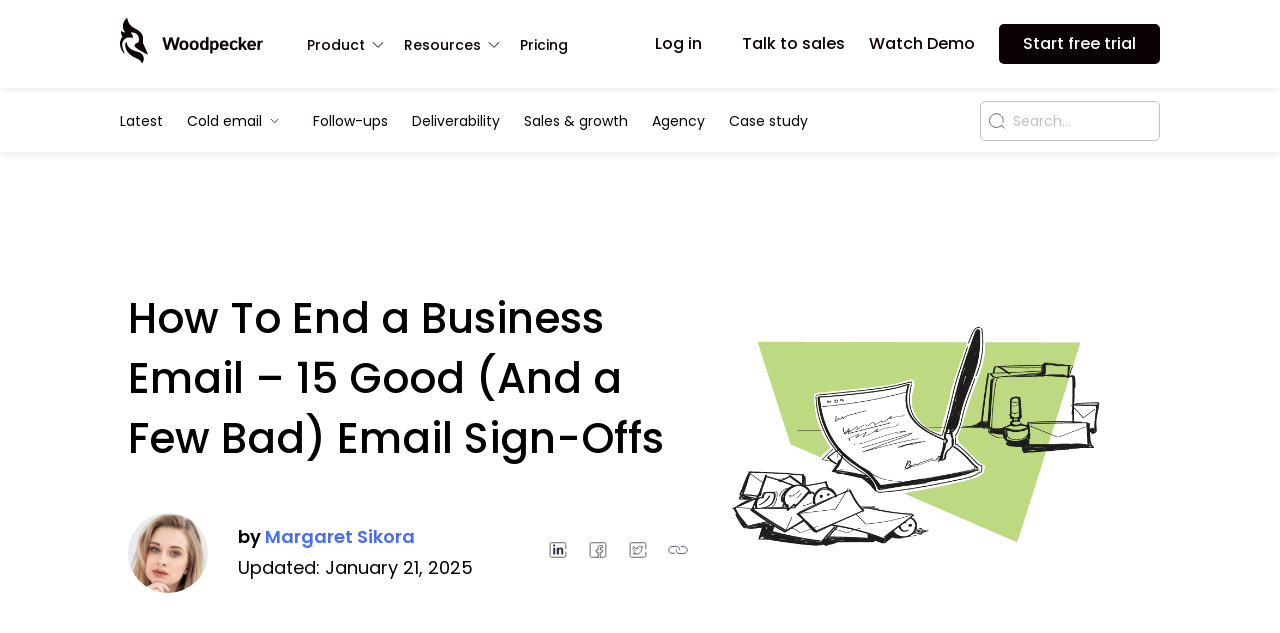

--- FILE ---
content_type: text/html; charset=UTF-8
request_url: https://woodpecker.co/blog/how-to-end-a-business-email-15-good-and-a-few-bad-email-sign-offs/
body_size: 91155
content:
<!DOCTYPE html>
<html lang="en-US">
	<head>
		<meta charset="UTF-8">
<link rel="pingback" href="https://woodpecker.co/blog/wp/xmlrpc.php">
<!-- Google Tag Manager -->
<script>(function(w,d,s,l,i){w[l]=w[l]||[];w[l].push({'gtm.start':
  new Date().getTime(),event:'gtm.js'});var f=d.getElementsByTagName(s)[0], 
  j=d.createElement(s),dl=l!='dataLayer'?'&l='+l:'';j.async=true;j.src=
  'https://www.googletagmanager.com/gtm.js?id='+i+dl;f.parentNode.insertBefore(j,f);
})(window,document,'script','dataLayer','GTM-N2QKDC');</script>
<!-- End Google Tag Manager -->  <!-- Start VWO Async SmartCode -->
<script type='text/javascript' id='vwoCode'>
window._vwo_code=window._vwo_code || (function() {
var account_id=690677,
version = 1.5,
settings_tolerance=2000,
library_tolerance=2500,
use_existing_jquery=false,
is_spa=1,
hide_element='body',
hide_element_style = 'opacity:0 !important;filter:alpha(opacity=0) !important;background:none !important',
/* DO NOT EDIT BELOW THIS LINE */
f=false,d=document,vwoCodeEl=d.querySelector('#vwoCode'),code={use_existing_jquery:function(){return use_existing_jquery},library_tolerance:function(){return library_tolerance},hide_element_style:function(){return'{'+hide_element_style+'}'},finish:function(){if(!f){f=true;var e=d.getElementById('_vis_opt_path_hides');if(e)e.parentNode.removeChild(e)}},finished:function(){return f},load:function(e){var t=d.createElement('script');t.fetchPriority='high';t.src=e;t.type='text/javascript';t.innerText;t.onerror=function(){_vwo_code.finish()};d.getElementsByTagName('head')[0].appendChild(t)},getVersion:function(){return version},getMatchedCookies:function(e){var t=[];if(document.cookie){t=document.cookie.match(e)||[]}return t},getCombinationCookie:function(){var e=code.getMatchedCookies(/(?:^|;)\s?(_vis_opt_exp_\d+_combi=[^;$]*)/gi);e=e.map(function(e){try{var t=decodeURIComponent(e);if(!/_vis_opt_exp_\d+_combi=(?:\d+,?)+\s*$/.test(t)){return''}return t}catch(e){return''}});var i=[];e.forEach(function(e){var t=e.match(/([\d,]+)/g);t&&i.push(t.join('-'))});return i.join('|')},init:function(){if(d.URL.indexOf('__vwo_disable__')>-1)return;window.settings_timer=setTimeout(function(){_vwo_code.finish()},settings_tolerance);var e=d.createElement('style'),t=hide_element?hide_element+'{'+hide_element_style+'}':'',i=d.getElementsByTagName('head')[0];e.setAttribute('id','_vis_opt_path_hides');vwoCodeEl&&e.setAttribute('nonce',vwoCodeEl.nonce);e.setAttribute('type','text/css');if(e.styleSheet)e.styleSheet.cssText=t;else e.appendChild(d.createTextNode(t));i.appendChild(e);var n=this.getCombinationCookie();this.load('https://dev.visualwebsiteoptimizer.com/j.php?a='+account_id+'&u='+encodeURIComponent(d.URL)+'&f='+ +is_spa+'&vn='+version+(n?'&c='+n:''));return settings_timer}};window._vwo_settings_timer = code.init();return code;}());
</script>
<!-- End VWO Async SmartCode --><meta name="referrer" content="no-referrer-when-downgrade">
<meta name="viewport" content="width=device-width, initial-scale=1">
<meta http-equiv="x-ua-compatible" content="ie=edge">
<meta name="referrer" content="no-referrer-when-downgrade"><meta name='robots' content='index, follow, max-image-preview:large, max-snippet:-1, max-video-preview:-1' />
<link rel="alternate" hreflang="en" href="https://woodpecker.co/blog/how-to-end-a-business-email-15-good-and-a-few-bad-email-sign-offs/" />
<link rel="alternate" hreflang="es" href="https://woodpecker.co/blog/es/como-terminar-un-correo-electronico-de-negocios-15-buenas-y-unas-pocas-malas-terminaciones-de-correo-electronico/" />
<link rel="alternate" hreflang="x-default" href="https://woodpecker.co/blog/how-to-end-a-business-email-15-good-and-a-few-bad-email-sign-offs/" />
<script src="https://www.google.com/recaptcha/api.js?render=6LeOh7MZAAAAAJccHfeqiwLwjotxlbGe7Tkl1MP6"></script>
	<!-- This site is optimized with the Yoast SEO plugin v20.11 - https://yoast.com/wordpress/plugins/seo/ -->
	<title>How To End a Business Email? 15 Good (And a Few Bad) Email Sign-Offs</title>
	<meta name="description" content="What is the best way to end email messages to your business colleagues and clients? Check what are some good and bad business email sign-offs" />
	<link rel="canonical" href="https://woodpecker.co/blog/how-to-end-a-business-email-15-good-and-a-few-bad-email-sign-offs/" />
	<meta property="og:locale" content="en_US" />
	<meta property="og:type" content="article" />
	<meta property="og:title" content="How To End a Business Email? 15 Good (And a Few Bad) Email Sign-Offs" />
	<meta property="og:description" content="What is the best way to end email messages to your business colleagues and clients? Check what are some good and bad business email sign-offs" />
	<meta property="og:url" content="https://woodpecker.co/blog/how-to-end-a-business-email-15-good-and-a-few-bad-email-sign-offs/" />
	<meta property="og:site_name" content="Woodpecker Blog" />
	<meta property="article:publisher" content="https://business.facebook.com/woodpeckerapp" />
	<meta property="article:published_time" content="2021-02-11T08:15:02+00:00" />
	<meta property="article:modified_time" content="2025-01-21T09:16:16+00:00" />
	<meta property="og:image" content="https://woodpecker.co/blog/app/uploads/2021/02/2021-02-Ways-to-sign-off-an-email-blog.png" />
	<meta property="og:image:width" content="848" />
	<meta property="og:image:height" content="558" />
	<meta property="og:image:type" content="image/png" />
	<meta name="author" content="Margaret Sikora" />
	<meta name="twitter:card" content="summary_large_image" />
	<meta name="twitter:creator" content="@woodpeckerapp" />
	<meta name="twitter:site" content="@woodpeckerapp" />
	<script type="application/ld+json" class="yoast-schema-graph">{"@context":"https://schema.org","@graph":[{"@type":"Article","@id":"https://woodpecker.co/blog/how-to-end-a-business-email-15-good-and-a-few-bad-email-sign-offs/#article","isPartOf":{"@id":"https://woodpecker.co/blog/how-to-end-a-business-email-15-good-and-a-few-bad-email-sign-offs/"},"author":{"name":"Margaret Sikora","@id":"https://woodpecker.co/blog/#/schema/person/dbd5fae1eeb41a0caf2e2c7bda48059f"},"headline":"How To End a Business Email – 15 Good (And a Few Bad) Email Sign-Offs","datePublished":"2021-02-11T08:15:02+00:00","dateModified":"2025-01-21T09:16:16+00:00","mainEntityOfPage":{"@id":"https://woodpecker.co/blog/how-to-end-a-business-email-15-good-and-a-few-bad-email-sign-offs/"},"wordCount":1805,"commentCount":0,"publisher":{"@id":"https://woodpecker.co/blog/#organization"},"image":{"@id":"https://woodpecker.co/blog/how-to-end-a-business-email-15-good-and-a-few-bad-email-sign-offs/#primaryimage"},"thumbnailUrl":"https://woodpecker.co/blog/app/uploads/2021/02/2021-02-Ways-to-sign-off-an-email-blog.png","articleSection":["Cold email basics"],"inLanguage":"en-US","potentialAction":[{"@type":"CommentAction","name":"Comment","target":["https://woodpecker.co/blog/how-to-end-a-business-email-15-good-and-a-few-bad-email-sign-offs/#respond"]}]},{"@type":"WebPage","@id":"https://woodpecker.co/blog/how-to-end-a-business-email-15-good-and-a-few-bad-email-sign-offs/","url":"https://woodpecker.co/blog/how-to-end-a-business-email-15-good-and-a-few-bad-email-sign-offs/","name":"How To End a Business Email? 15 Good (And a Few Bad) Email Sign-Offs","isPartOf":{"@id":"https://woodpecker.co/blog/#website"},"primaryImageOfPage":{"@id":"https://woodpecker.co/blog/how-to-end-a-business-email-15-good-and-a-few-bad-email-sign-offs/#primaryimage"},"image":{"@id":"https://woodpecker.co/blog/how-to-end-a-business-email-15-good-and-a-few-bad-email-sign-offs/#primaryimage"},"thumbnailUrl":"https://woodpecker.co/blog/app/uploads/2021/02/2021-02-Ways-to-sign-off-an-email-blog.png","datePublished":"2021-02-11T08:15:02+00:00","dateModified":"2025-01-21T09:16:16+00:00","description":"What is the best way to end email messages to your business colleagues and clients? Check what are some good and bad business email sign-offs","inLanguage":"en-US","potentialAction":[{"@type":"ReadAction","target":["https://woodpecker.co/blog/how-to-end-a-business-email-15-good-and-a-few-bad-email-sign-offs/"]}]},{"@type":"ImageObject","inLanguage":"en-US","@id":"https://woodpecker.co/blog/how-to-end-a-business-email-15-good-and-a-few-bad-email-sign-offs/#primaryimage","url":"https://woodpecker.co/blog/app/uploads/2021/02/2021-02-Ways-to-sign-off-an-email-blog.png","contentUrl":"https://woodpecker.co/blog/app/uploads/2021/02/2021-02-Ways-to-sign-off-an-email-blog.png","width":848,"height":558,"caption":"ways to sign off an email"},{"@type":"WebSite","@id":"https://woodpecker.co/blog/#website","url":"https://woodpecker.co/blog/","name":"Woodpecker Blog","description":"Woodpecker Blog - Pro Tips on Cold Emails, Follow-ups, Sales &amp; Growth","publisher":{"@id":"https://woodpecker.co/blog/#organization"},"potentialAction":[{"@type":"SearchAction","target":{"@type":"EntryPoint","urlTemplate":"https://woodpecker.co/blog/?s={search_term_string}"},"query-input":"required name=search_term_string"}],"inLanguage":"en-US"},{"@type":"Organization","@id":"https://woodpecker.co/blog/#organization","name":"Woodpecker.co","url":"https://woodpecker.co/blog/","logo":{"@type":"ImageObject","inLanguage":"en-US","@id":"https://woodpecker.co/blog/#/schema/logo/image/","url":"https://woodpecker.co/blog/app/uploads/2015/06/WP_Logo_WersjaPodstawowa_Pionowa_CzarneTlo_RGB.jpg","contentUrl":"https://woodpecker.co/blog/app/uploads/2015/06/WP_Logo_WersjaPodstawowa_Pionowa_CzarneTlo_RGB.jpg","width":1240,"height":874,"caption":"Woodpecker.co"},"image":{"@id":"https://woodpecker.co/blog/#/schema/logo/image/"},"sameAs":["https://business.facebook.com/woodpeckerapp","https://twitter.com/woodpeckerapp","https://www.instagram.com/woodpeckerapp/","https://www.linkedin.com/company/woodpecker-co/","https://www.youtube.com/channel/UCNN9wM55yaNI-KEZCfh66_A"]},{"@type":"Person","@id":"https://woodpecker.co/blog/#/schema/person/dbd5fae1eeb41a0caf2e2c7bda48059f","name":"Margaret Sikora","image":{"@type":"ImageObject","inLanguage":"en-US","@id":"https://woodpecker.co/blog/#/schema/person/image/","url":"https://secure.gravatar.com/avatar/285df23338966e859f136eed9706c0a6?s=96&d=mm&r=g","contentUrl":"https://secure.gravatar.com/avatar/285df23338966e859f136eed9706c0a6?s=96&d=mm&r=g","caption":"Margaret Sikora"},"description":"Product Manager and DPO at Woodpecker. A lawyer who gets the SaaS business, understands customers' needs, and speaks the language of IT guys.","sameAs":["https://www.linkedin.com/in/margaretsikora/"],"url":"https://woodpecker.co/blog/author/gosia-sikora/"}]}</script>
	<!-- / Yoast SEO plugin. -->


<link rel="alternate" type="application/rss+xml" title="Woodpecker Blog &raquo; How To End a Business Email – 15 Good (And a Few Bad) Email Sign-Offs Comments Feed" href="https://woodpecker.co/blog/how-to-end-a-business-email-15-good-and-a-few-bad-email-sign-offs/feed/" />
<link rel='stylesheet' id='classic-theme-styles-css' href='https://woodpecker.co/blog/wp/wp-includes/css/classic-themes.min.css?ver=6.2.2' type='text/css' media='all' />
<style id='global-styles-inline-css' type='text/css'>
body{--wp--preset--color--black: #000000;--wp--preset--color--cyan-bluish-gray: #abb8c3;--wp--preset--color--white: #ffffff;--wp--preset--color--pale-pink: #f78da7;--wp--preset--color--vivid-red: #cf2e2e;--wp--preset--color--luminous-vivid-orange: #ff6900;--wp--preset--color--luminous-vivid-amber: #fcb900;--wp--preset--color--light-green-cyan: #7bdcb5;--wp--preset--color--vivid-green-cyan: #00d084;--wp--preset--color--pale-cyan-blue: #8ed1fc;--wp--preset--color--vivid-cyan-blue: #0693e3;--wp--preset--color--vivid-purple: #9b51e0;--wp--preset--gradient--vivid-cyan-blue-to-vivid-purple: linear-gradient(135deg,rgba(6,147,227,1) 0%,rgb(155,81,224) 100%);--wp--preset--gradient--light-green-cyan-to-vivid-green-cyan: linear-gradient(135deg,rgb(122,220,180) 0%,rgb(0,208,130) 100%);--wp--preset--gradient--luminous-vivid-amber-to-luminous-vivid-orange: linear-gradient(135deg,rgba(252,185,0,1) 0%,rgba(255,105,0,1) 100%);--wp--preset--gradient--luminous-vivid-orange-to-vivid-red: linear-gradient(135deg,rgba(255,105,0,1) 0%,rgb(207,46,46) 100%);--wp--preset--gradient--very-light-gray-to-cyan-bluish-gray: linear-gradient(135deg,rgb(238,238,238) 0%,rgb(169,184,195) 100%);--wp--preset--gradient--cool-to-warm-spectrum: linear-gradient(135deg,rgb(74,234,220) 0%,rgb(151,120,209) 20%,rgb(207,42,186) 40%,rgb(238,44,130) 60%,rgb(251,105,98) 80%,rgb(254,248,76) 100%);--wp--preset--gradient--blush-light-purple: linear-gradient(135deg,rgb(255,206,236) 0%,rgb(152,150,240) 100%);--wp--preset--gradient--blush-bordeaux: linear-gradient(135deg,rgb(254,205,165) 0%,rgb(254,45,45) 50%,rgb(107,0,62) 100%);--wp--preset--gradient--luminous-dusk: linear-gradient(135deg,rgb(255,203,112) 0%,rgb(199,81,192) 50%,rgb(65,88,208) 100%);--wp--preset--gradient--pale-ocean: linear-gradient(135deg,rgb(255,245,203) 0%,rgb(182,227,212) 50%,rgb(51,167,181) 100%);--wp--preset--gradient--electric-grass: linear-gradient(135deg,rgb(202,248,128) 0%,rgb(113,206,126) 100%);--wp--preset--gradient--midnight: linear-gradient(135deg,rgb(2,3,129) 0%,rgb(40,116,252) 100%);--wp--preset--duotone--dark-grayscale: url('#wp-duotone-dark-grayscale');--wp--preset--duotone--grayscale: url('#wp-duotone-grayscale');--wp--preset--duotone--purple-yellow: url('#wp-duotone-purple-yellow');--wp--preset--duotone--blue-red: url('#wp-duotone-blue-red');--wp--preset--duotone--midnight: url('#wp-duotone-midnight');--wp--preset--duotone--magenta-yellow: url('#wp-duotone-magenta-yellow');--wp--preset--duotone--purple-green: url('#wp-duotone-purple-green');--wp--preset--duotone--blue-orange: url('#wp-duotone-blue-orange');--wp--preset--font-size--small: 13px;--wp--preset--font-size--medium: 20px;--wp--preset--font-size--large: 36px;--wp--preset--font-size--x-large: 42px;--wp--preset--spacing--20: 0.44rem;--wp--preset--spacing--30: 0.67rem;--wp--preset--spacing--40: 1rem;--wp--preset--spacing--50: 1.5rem;--wp--preset--spacing--60: 2.25rem;--wp--preset--spacing--70: 3.38rem;--wp--preset--spacing--80: 5.06rem;--wp--preset--shadow--natural: 6px 6px 9px rgba(0, 0, 0, 0.2);--wp--preset--shadow--deep: 12px 12px 50px rgba(0, 0, 0, 0.4);--wp--preset--shadow--sharp: 6px 6px 0px rgba(0, 0, 0, 0.2);--wp--preset--shadow--outlined: 6px 6px 0px -3px rgba(255, 255, 255, 1), 6px 6px rgba(0, 0, 0, 1);--wp--preset--shadow--crisp: 6px 6px 0px rgba(0, 0, 0, 1);}:where(.is-layout-flex){gap: 0.5em;}body .is-layout-flow > .alignleft{float: left;margin-inline-start: 0;margin-inline-end: 2em;}body .is-layout-flow > .alignright{float: right;margin-inline-start: 2em;margin-inline-end: 0;}body .is-layout-flow > .aligncenter{margin-left: auto !important;margin-right: auto !important;}body .is-layout-constrained > .alignleft{float: left;margin-inline-start: 0;margin-inline-end: 2em;}body .is-layout-constrained > .alignright{float: right;margin-inline-start: 2em;margin-inline-end: 0;}body .is-layout-constrained > .aligncenter{margin-left: auto !important;margin-right: auto !important;}body .is-layout-constrained > :where(:not(.alignleft):not(.alignright):not(.alignfull)){max-width: var(--wp--style--global--content-size);margin-left: auto !important;margin-right: auto !important;}body .is-layout-constrained > .alignwide{max-width: var(--wp--style--global--wide-size);}body .is-layout-flex{display: flex;}body .is-layout-flex{flex-wrap: wrap;align-items: center;}body .is-layout-flex > *{margin: 0;}:where(.wp-block-columns.is-layout-flex){gap: 2em;}.has-black-color{color: var(--wp--preset--color--black) !important;}.has-cyan-bluish-gray-color{color: var(--wp--preset--color--cyan-bluish-gray) !important;}.has-white-color{color: var(--wp--preset--color--white) !important;}.has-pale-pink-color{color: var(--wp--preset--color--pale-pink) !important;}.has-vivid-red-color{color: var(--wp--preset--color--vivid-red) !important;}.has-luminous-vivid-orange-color{color: var(--wp--preset--color--luminous-vivid-orange) !important;}.has-luminous-vivid-amber-color{color: var(--wp--preset--color--luminous-vivid-amber) !important;}.has-light-green-cyan-color{color: var(--wp--preset--color--light-green-cyan) !important;}.has-vivid-green-cyan-color{color: var(--wp--preset--color--vivid-green-cyan) !important;}.has-pale-cyan-blue-color{color: var(--wp--preset--color--pale-cyan-blue) !important;}.has-vivid-cyan-blue-color{color: var(--wp--preset--color--vivid-cyan-blue) !important;}.has-vivid-purple-color{color: var(--wp--preset--color--vivid-purple) !important;}.has-black-background-color{background-color: var(--wp--preset--color--black) !important;}.has-cyan-bluish-gray-background-color{background-color: var(--wp--preset--color--cyan-bluish-gray) !important;}.has-white-background-color{background-color: var(--wp--preset--color--white) !important;}.has-pale-pink-background-color{background-color: var(--wp--preset--color--pale-pink) !important;}.has-vivid-red-background-color{background-color: var(--wp--preset--color--vivid-red) !important;}.has-luminous-vivid-orange-background-color{background-color: var(--wp--preset--color--luminous-vivid-orange) !important;}.has-luminous-vivid-amber-background-color{background-color: var(--wp--preset--color--luminous-vivid-amber) !important;}.has-light-green-cyan-background-color{background-color: var(--wp--preset--color--light-green-cyan) !important;}.has-vivid-green-cyan-background-color{background-color: var(--wp--preset--color--vivid-green-cyan) !important;}.has-pale-cyan-blue-background-color{background-color: var(--wp--preset--color--pale-cyan-blue) !important;}.has-vivid-cyan-blue-background-color{background-color: var(--wp--preset--color--vivid-cyan-blue) !important;}.has-vivid-purple-background-color{background-color: var(--wp--preset--color--vivid-purple) !important;}.has-black-border-color{border-color: var(--wp--preset--color--black) !important;}.has-cyan-bluish-gray-border-color{border-color: var(--wp--preset--color--cyan-bluish-gray) !important;}.has-white-border-color{border-color: var(--wp--preset--color--white) !important;}.has-pale-pink-border-color{border-color: var(--wp--preset--color--pale-pink) !important;}.has-vivid-red-border-color{border-color: var(--wp--preset--color--vivid-red) !important;}.has-luminous-vivid-orange-border-color{border-color: var(--wp--preset--color--luminous-vivid-orange) !important;}.has-luminous-vivid-amber-border-color{border-color: var(--wp--preset--color--luminous-vivid-amber) !important;}.has-light-green-cyan-border-color{border-color: var(--wp--preset--color--light-green-cyan) !important;}.has-vivid-green-cyan-border-color{border-color: var(--wp--preset--color--vivid-green-cyan) !important;}.has-pale-cyan-blue-border-color{border-color: var(--wp--preset--color--pale-cyan-blue) !important;}.has-vivid-cyan-blue-border-color{border-color: var(--wp--preset--color--vivid-cyan-blue) !important;}.has-vivid-purple-border-color{border-color: var(--wp--preset--color--vivid-purple) !important;}.has-vivid-cyan-blue-to-vivid-purple-gradient-background{background: var(--wp--preset--gradient--vivid-cyan-blue-to-vivid-purple) !important;}.has-light-green-cyan-to-vivid-green-cyan-gradient-background{background: var(--wp--preset--gradient--light-green-cyan-to-vivid-green-cyan) !important;}.has-luminous-vivid-amber-to-luminous-vivid-orange-gradient-background{background: var(--wp--preset--gradient--luminous-vivid-amber-to-luminous-vivid-orange) !important;}.has-luminous-vivid-orange-to-vivid-red-gradient-background{background: var(--wp--preset--gradient--luminous-vivid-orange-to-vivid-red) !important;}.has-very-light-gray-to-cyan-bluish-gray-gradient-background{background: var(--wp--preset--gradient--very-light-gray-to-cyan-bluish-gray) !important;}.has-cool-to-warm-spectrum-gradient-background{background: var(--wp--preset--gradient--cool-to-warm-spectrum) !important;}.has-blush-light-purple-gradient-background{background: var(--wp--preset--gradient--blush-light-purple) !important;}.has-blush-bordeaux-gradient-background{background: var(--wp--preset--gradient--blush-bordeaux) !important;}.has-luminous-dusk-gradient-background{background: var(--wp--preset--gradient--luminous-dusk) !important;}.has-pale-ocean-gradient-background{background: var(--wp--preset--gradient--pale-ocean) !important;}.has-electric-grass-gradient-background{background: var(--wp--preset--gradient--electric-grass) !important;}.has-midnight-gradient-background{background: var(--wp--preset--gradient--midnight) !important;}.has-small-font-size{font-size: var(--wp--preset--font-size--small) !important;}.has-medium-font-size{font-size: var(--wp--preset--font-size--medium) !important;}.has-large-font-size{font-size: var(--wp--preset--font-size--large) !important;}.has-x-large-font-size{font-size: var(--wp--preset--font-size--x-large) !important;}
.wp-block-navigation a:where(:not(.wp-element-button)){color: inherit;}
:where(.wp-block-columns.is-layout-flex){gap: 2em;}
.wp-block-pullquote{font-size: 1.5em;line-height: 1.6;}
</style>
<link rel='stylesheet' id='single-css' href='https://woodpecker.co/blog/app/themes/woodpecker-blog/dist/css/single/single.css?ver=11.09.2023' type='text/css' media='all' />
<script type='text/javascript' id='single-js-extra'>
/* <![CDATA[ */
var __SERVER_DATA__ = {"rest_url":"https:\/\/woodpecker.co\/blog\/wp-json\/"};
/* ]]> */
</script>
<script type='text/javascript' defer src='https://woodpecker.co/blog/app/themes/woodpecker-blog/dist/js/single/single.js?ver=11.09.2023' id='single-js'></script>
<link rel="https://api.w.org/" href="https://woodpecker.co/blog/wp-json/" /><link rel="alternate" type="application/json" href="https://woodpecker.co/blog/wp-json/wp/v2/posts/11403" /><link rel="EditURI" type="application/rsd+xml" title="RSD" href="https://woodpecker.co/blog/wp/xmlrpc.php?rsd" />
<link rel="wlwmanifest" type="application/wlwmanifest+xml" href="https://woodpecker.co/blog/wp/wp-includes/wlwmanifest.xml" />
<meta name="generator" content="WordPress 6.2.2" />
<link rel='shortlink' href='https://woodpecker.co/blog/?p=11403' />
<link rel="alternate" type="application/json+oembed" href="https://woodpecker.co/blog/wp-json/oembed/1.0/embed?url=https%3A%2F%2Fwoodpecker.co%2Fblog%2Fhow-to-end-a-business-email-15-good-and-a-few-bad-email-sign-offs%2F" />
<link rel="alternate" type="text/xml+oembed" href="https://woodpecker.co/blog/wp-json/oembed/1.0/embed?url=https%3A%2F%2Fwoodpecker.co%2Fblog%2Fhow-to-end-a-business-email-15-good-and-a-few-bad-email-sign-offs%2F&#038;format=xml" />
<meta name="generator" content="WPML ver:4.6.4 stt:1,4,3,40,42,2;" />
<link rel="preload" href="https://woodpecker.co/blog/app/themes/woodpecker-blog/dist/fonts/AvignonBookItalic.woff" as="font" type="font/woff2" crossorigin><link rel="preload" href="https://woodpecker.co/blog/app/themes/woodpecker-blog/dist/fonts/AvignonBook.woff" as="font" type="font/woff2" crossorigin><link rel="preload" href="https://woodpecker.co/blog/app/themes/woodpecker-blog/dist/fonts/AvignonDemi.woff" as="font" type="font/woff2" crossorigin><link rel="preload" href="https://woodpecker.co/blog/app/themes/woodpecker-blog/dist/fonts/PTSerif.ttf" as="font" type="font/woff2" crossorigin><link rel="icon" href="https://woodpecker.co/blog/app/uploads/2024/03/cropped-favicon-32x32.png" sizes="32x32" />
<link rel="icon" href="https://woodpecker.co/blog/app/uploads/2024/03/cropped-favicon-192x192.png" sizes="192x192" />
<link rel="apple-touch-icon" href="https://woodpecker.co/blog/app/uploads/2024/03/cropped-favicon-180x180.png" />
<meta name="msapplication-TileImage" content="https://woodpecker.co/blog/app/uploads/2024/03/cropped-favicon-270x270.png" />
		    

	</head>
	<body class="post-template-default single single-post postid-11403 single-format-standard">
		<!-- Google Tag Manager (noscript) -->
<noscript><iframe src="https://www.googletagmanager.com/ns.html?id=GTM-N2QKDC"
height="0" width="0" style="display:none;visibility:hidden"></iframe></noscript>
<!-- End Google Tag Manager (noscript) -->				<svg xmlns="http://www.w3.org/2000/svg" aria-hidden="true" overflow="hidden" style="position:absolute;width:0;height:0"><defs><symbol id="woodpecker-text-logo" xmlns="http://www.w3.org/2000/svg" viewBox="0 0 320.4 51.6" xml:space="preserve"><path class="st0" d="M280 11.2c-4.2 0-7.5 1.3-9.8 4-2.3 2.7-3.5 6.3-3.5 11 0 4.6 1.1 8.3 3.4 11 2.2 2.7 6 4 11.2 4 3.2 0 5.6-.3 7.1-1s2.8-1.7 3.9-3c.8-.9.6-1.7-.5-2.4l-2.8-1.7c-.9-.6-1.7-.4-2.3.4-.5.7-1.2 1.2-2 1.7-.8.4-2 .6-3.5.6-1.6 0-3-.4-4.2-1.2-1.2-.8-2-2.7-2.3-5.7H293c1 0 1.5-.6 1.5-1.7 0-5.6-1.2-9.7-3.6-12.2-2.3-2.6-6-3.8-10.9-3.8zm-5.1 12.1c.1-2.1.6-3.7 1.7-5 1-1.2 2.4-1.8 4.1-1.8 2.2 0 3.7.6 4.7 1.9 1 1.3 1.5 2.9 1.5 4.9h-12zM52.6 1.2h-5.1c-.9 0-1.4.6-1.7 1.8l-5.2 21.6c-.4 1.6-.6 2.7-.8 3.2-.1.6-.2 1.5-.3 2.8h-.1c-.1-1.3-.2-2.3-.3-2.9-.1-.7-.4-1.8-.8-3.3L31.9 3.2c-.4-1.4-1.2-2-2.3-2h-5.1c-1.2 0-1.9.7-2.3 2l-6.4 21.2c-.4 1.5-.7 2.6-.8 3.3-.1.7-.2 1.6-.3 2.9h-.1c-.1-1.3-.2-2.2-.3-2.8-.1-.6-.4-1.7-.8-3.2L8.2 3c-.3-1.2-.8-1.8-1.7-1.8H1.4C.2 1.2-.3 1.9.1 3.4L9.5 38c.5 1.8 1.3 2.7 2.6 2.7h4.8c1.1 0 1.9-.9 2.4-2.6l6.9-23c.4-1.2.6-2.1.6-2.4.1-.4.1-1.1.2-2.1.1 1 .2 1.7.2 2.1l.6 2.4 6.9 23c.5 1.8 1.3 2.6 2.4 2.6h4.8c1.2 0 2.1-.9 2.6-2.7l9.3-34.6c.5-1.5.1-2.2-1.2-2.2zm263 10.3c-.7-.3-1.5-.4-2.6-.4-1.5 0-2.9.4-4 1.3a7.9 7.9 0 00-2.4 3.1v-2.3c0-1.1-.6-1.7-1.7-1.7h-4.4c-1.1 0-1.7.5-1.7 1.7v25.6c0 1.1.6 1.7 1.7 1.7h4.4c1.1 0 1.6-.6 1.6-1.7v-10c0-4 .6-7.1 1.7-9.2 1.2-2.1 2.6-3.2 4.4-3.2.4 0 .9.1 1.4.2.8.3 1.3.1 1.5-.7l.8-3.3c.2-.4 0-.8-.7-1.1zm-215.8-.3c-4.8 0-8.4 1.3-10.8 4-2.4 2.7-3.6 6.3-3.6 11s1.2 8.3 3.6 11c2.4 2.7 6 4 10.8 4 4.8 0 8.4-1.3 10.8-4 2.4-2.7 3.6-6.3 3.6-11s-1.2-8.3-3.6-11c-2.4-2.7-6-4-10.8-4zm4.7 22.4a5.3 5.3 0 01-4.6 2.2c-2 0-3.6-.7-4.6-2.2-1.1-1.5-1.6-3.9-1.6-7.4 0-3.5.5-6 1.6-7.4a5.3 5.3 0 014.6-2.2c2 0 3.6.7 4.6 2.2 1.1 1.5 1.6 3.9 1.6 7.4 0 3.4-.6 5.9-1.6 7.4zM67.6 11.2c-4.8 0-8.4 1.3-10.8 4s-3.6 6.3-3.6 11 1.2 8.3 3.6 11c2.4 2.7 6 4 10.8 4 4.8 0 8.4-1.3 10.8-4 2.4-2.7 3.6-6.3 3.6-11s-1.2-8.3-3.6-11-6-4-10.8-4zm4.6 22.4a5.3 5.3 0 01-4.6 2.2c-2 0-3.6-.7-4.6-2.2-1.1-1.5-1.6-3.9-1.6-7.4 0-3.5.5-6 1.6-7.4a5.3 5.3 0 014.6-2.2c2 0 3.6.7 4.6 2.2 1.1 1.5 1.6 3.9 1.6 7.4 0 3.4-.5 5.9-1.6 7.4zm183.7-10l8.2-9.9c1.1-1.3.8-2-.9-2h-4.5c-.8 0-1.6.4-2.1 1.1L247.9 24h-.1c.1-.7.1-1.5.1-2.2V1.6c0-1.1-.5-1.6-1.6-1.6h-4.4c-1.1 0-1.7.5-1.7 1.6v37.3c0 1.1.6 1.7 1.7 1.7h4.4c1.1 0 1.6-.5 1.6-1.6v-5.6l4-3.8 5.8 9.7c.5.9 1.3 1.4 2.2 1.4h4.7c1.4 0 1.7-.7.9-2.1l-9.6-15zM143.1 0h-4.2c-1.1 0-1.6.5-1.6 1.6v11.1c0 .7 0 1.5.1 2.2h-.1c-1-1.6-2.1-2.6-3.2-3.1-1.2-.5-2.6-.7-4.3-.7-4.4 0-7.5 1.5-9.2 4.5-1.8 3-2.7 6.5-2.7 10.5s.9 7.5 2.7 10.5c1.8 3 4.9 4.5 9.2 4.5 1.7 0 3.1-.2 4.3-.7 1.2-.5 2.3-1.5 3.2-3.1v1.6c0 1.1.5 1.7 1.4 1.7h4.3c1.1 0 1.6-.6 1.6-1.7V1.6c.1-1.1-.5-1.6-1.5-1.6zm-5.8 27.4c0 2.5-.5 4.5-1.5 6s-2.2 2.3-3.6 2.3c-2.5 0-4.2-.9-5-2.6-.8-1.7-1.2-4.1-1.2-7 0-2.9.4-5.3 1.2-7 .8-1.7 2.5-2.6 5-2.6 1.4 0 2.6.8 3.6 2.3 1 1.5 1.5 3.6 1.5 6v2.6zm27.9-16.2c-1.7 0-3.1.2-4.3.7-1.2.5-2.3 1.5-3.2 3.1v-1.6c0-1.1-.5-1.7-1.4-1.7H152c-1.1 0-1.7.5-1.7 1.7V50c0 1.1.5 1.7 1.6 1.7h4.2c1.1 0 1.6-.5 1.6-1.7V39.5c0-.7 0-1.5-.1-2.2h.1c1 1.6 2.1 2.6 3.2 3.1 1.2.5 2.6.7 4.3.7 4.4 0 7.5-1.5 9.2-4.5 1.8-3 2.7-6.5 2.7-10.5s-.9-7.5-2.7-10.5c-1.8-2.9-4.9-4.4-9.2-4.4zm2.6 22c-.8 1.7-2.5 2.6-5 2.6-1.4 0-2.6-.8-3.6-2.3-1-1.6-1.5-3.6-1.5-6V25c0-2.5.5-4.5 1.5-6s2.2-2.3 3.6-2.3c2.5 0 4.2.9 5 2.6.8 1.7 1.2 4.1 1.2 7-.1 2.8-.5 5.1-1.2 6.9zm25.8-22c-4.2 0-7.5 1.3-9.8 4-2.3 2.7-3.5 6.3-3.5 11 0 4.6 1.1 8.3 3.4 11 2.2 2.7 6 4 11.2 4 3.2 0 5.6-.3 7.1-1s2.8-1.7 3.9-3c.8-.9.6-1.7-.5-2.4l-2.8-1.7c-.9-.6-1.7-.4-2.3.4-.6.7-1.2 1.2-2 1.7-.8.4-2 .6-3.5.6-1.6 0-3-.4-4.2-1.2-1.2-.8-2-2.7-2.3-5.7h18.2c1 0 1.5-.6 1.5-1.7 0-5.6-1.2-9.7-3.6-12.2-2.2-2.6-5.9-3.8-10.8-3.8zm-5.1 12.1c.1-2.1.6-3.7 1.7-5 1-1.2 2.4-1.8 4.1-1.8 2.2 0 3.7.6 4.7 1.9 1 1.3 1.5 2.9 1.5 4.9h-12zM236.6 34l-2.6-2c-.8-.6-1.5-.5-2.2.4-.8 1-1.7 1.8-2.6 2.4-.9.6-2.1.9-3.6.9-2.1 0-3.6-.7-4.6-2.2-1-1.5-1.5-3.9-1.5-7.4 0-3.5.5-6 1.5-7.4 1-1.5 2.6-2.2 4.6-2.2 1.3 0 2.4.3 3.3.8.9.6 1.5 1.1 1.8 1.5.6 1 1.3 1.2 2.2.6l2.9-1.9c.8-.5.8-1.2.3-2-1-1.4-2.2-2.5-3.8-3.3-1.6-.8-3.8-1.1-6.6-1.1-4.9 0-8.5 1.3-10.8 4-2.3 2.7-3.5 6.3-3.5 11s1.2 8.3 3.5 11c2.3 2.7 5.9 4 10.8 4 3.2 0 5.7-.5 7.4-1.5 1.7-1 2.9-2.1 3.6-3.1.7-1 .7-1.8-.1-2.5zm77 7.2c0-.5.1-.9.3-1.3.2-.4.4-.8.7-1.1s.7-.5 1.1-.7c.4-.2.9-.3 1.3-.3.5 0 .9.1 1.3.3.4.2.8.4 1.1.7.3.3.6.7.7 1.1.2.4.3.9.3 1.3 0 .5-.1.9-.3 1.3s-.4.8-.7 1.1c-.3.3-.7.5-1.1.7-.4.2-.9.3-1.3.3-.5 0-.9-.1-1.3-.3-.4-.2-.8-.4-1.1-.7s-.6-.7-.7-1.1c-.2-.4-.3-.8-.3-1.3zm.6 0c0 .4.1.8.2 1.1a2.84 2.84 0 001.5 1.5c.3.1.7.2 1.1.2s.8-.1 1.1-.2c.3-.1.6-.4.9-.6.3-.3.5-.6.6-.9s.2-.7.2-1.1c0-.4-.1-.8-.2-1.1-.1-.4-.4-.7-.6-.9-.3-.3-.6-.5-.9-.6-.3-.1-.7-.2-1.1-.2s-.8.1-1.1.2c-.3.1-.6.4-.9.6-.3.3-.5.6-.6.9-.1.3-.2.7-.2 1.1zm1.6-2h1.4c.5 0 .8.1 1 .3.2.2.3.5.3.9s-.1.6-.3.8c-.2.2-.4.3-.7.3l1.1 1.7h-.6l-1.1-1.7h-.7v1.7h-.5v-4zm.5 1.8h1.1c.1 0 .2 0 .3-.1.1 0 .2-.1.2-.2.1-.1.1-.2.1-.4 0-.1 0-.2-.1-.3l-.2-.2c-.1 0-.2-.1-.3-.1h-1.1V41z"/></symbol><symbol id="woodpecker-simple-logo" viewBox="0 0 20 32"><path fill="var(--color1, #fff)" d="M17.87 25.07l1.03.43a.7.7 0 00.9-.92 264.3 264.3 0 00-2.87-6.54 3.94 3.94 0 01-.32-2.06c.4-3.62-.88-5.22-2.45-6.62-1.16-1.04-4-2.46-4.2-2.58A8.1 8.1 0 016.1.53a.55.55 0 00-.85-.4 7.4 7.4 0 00-3.27 6.62c.02.53-.12 1.04-.42 1.47l-.12.18a4.25 4.25 0 00-.6 3.3s.09.54.27 1.03c.14.37.12.8-.08 1.14-1.18 2.03-1.21 4.22-.62 6.4.61 2.26 2.3 4.56 3.9 5.74a16.14 16.14 0 005.2 2.52c1.65.52 4.07 1.23 4.7 3.01.15.4.63.56 1 .34a4.35 4.35 0 001.75-1.96c.54-1.18.33-2.34.33-2.34a8.03 8.03 0 00-.44-1.53.76.76 0 011-.98z"/><path fill="var(--color2, #1a1512)" d="M11.24 20.43a44.29 44.29 0 007.68 4.46c.2.1.42-.12.33-.33-.43-1.01-1.41-3.32-2.92-6.6a2.93 2.93 0 01-.24-1.54c.73-5.51-2.64-6.93-5.5-8.66l-.03-.01A8.3 8.3 0 015.71 1.2a.18.18 0 00-.3-.12C2.55 3.35 1.98 7.5 3.97 9.93c.21.26-.04.66-.37.57a3.25 3.25 0 01-1.58-.97.15.15 0 00-.27.04c-.39 1.3.06 2.6.53 3.3.16.24.16.54 0 .77-2.45 3.33-1.37 7.7 1.02 10.48.25.3.7-.01.54-.35a12.92 12.92 0 01-1.48-5.19v-.03a4.73 4.73 0 015.58-4.7c.3.05.6.12.92.22.3.1.6-.12.58-.42a3.83 3.83 0 00-1.1-2.63.32.32 0 01.23-.55c1.82.09 5.15.84 4.88 5.27-.08 1.47-1.65 1.93-2.01 2.08a1.47 1.47 0 00-.72 2.05l.03.06c.1.16.24.3.4.41l.1.1z"/><path fill="var(--color2, #1a1512)" d="M16.63 27.48a4.71 4.71 0 00-1.29-2.77 5.28 5.28 0 00-2.76-1.46c-5.97-1.54-7.03-4.28-7.1-5.85-.02-.43-.6-.55-.8-.17-1.14 2.2.76 5.49 1.17 6 3.79 4.8 8.74 4.21 9.36 7.38a.2.2 0 00.33.11c.2-.18.37-.4.5-.62a4.1 4.1 0 00.6-2.5v-.12z"/></symbol><symbol id="woodpecker-logo" viewBox="0 0 20 32"><path fill="var(--color1, #fff)" d="M15.12 24.3c2.11 1.15 4.84 2.12 4.84 2.12s-1.69-4.2-3.88-9.05c.77-4.38-1.04-6.22-2.64-7.83-1.95-1.97-2.24-3.77-2.24-3.77s-.77.75-1.11 1.51C7.6 5.93 5.94 3.44 5.87.03c-.04.03-3.81 1.71-3.99 6.45-.02.54.02 1.06.12 1.56l-.39.52a4.49 4.49 0 00-.67 3.45l-.1.52A2 2 0 001.18 14a8.32 8.32 0 00-.84 6.62c.6 2.26 2.25 4.56 3.82 5.73a15.7 15.7 0 005.11 2.52c1.82.58 4.8.81 4.98 3.13.41-.02.75-.24.75-.24.83-.49 1.13-1.42 1.23-2.15.22.17.35.65.35.65.52-1.18.02-2.5.02-2.5l.3.16a6.82 6.82 0 00-1.78-3.63z"/><path fill="var(--color3, #d8d8d8)" d="M13.35 17.24s-.9.06-.87-.77c.04-.82.39-2.82-1.95-4.63.04.53-.17.96-.17.96s-.72-2.44-4.8-2.02c-.4.08-.55.23-.55.23s1.8-.15 2.5.55c-.73 0-1.31.26-1.31.26s2.57-.3 2.62 1.6c.21-.2.3-.68.3-.68s.25.5.2 1.12c.17-.06.38-.45.37-.6.32.41.13 1.13.13 1.13s.3.22.44.38a.82.82 0 011.1-.33 2.2 2.2 0 00-1.1-.64c1.22-.22 2.38.92 1.29 1.96a.82.82 0 01-.2.14c.07.09.63.76.53 1.76-.2-.74-1.2-1.74-1.2-1.74a.81.81 0 01-.48-.53 9.32 9.32 0 00-.76-.65c-4.26-1.96-6.71.4-6.8.6.1-.1.55-.21.67-.18-.05.03-.77.53-1.02 1.13.1-.1.36-.2.47-.2-.54.75-.75 2.36-.75 2.36s-.24.37-.27.73a.87.87 0 01.33-.33c-.12 3.4 2.38 6.85 2.46 7 .02.03 1.36 1.2 2.65 1.73-.59-.5-1.1-1-1.56-1.53-3.7-4.25-3.03-9.19-.33-10.42 2.34-1.1 5.55.87 6.05 2.26l.02.05c.59.68 1.18.43 1.36-.12.1-.3.38-.49.64-.58z"/><path fill="var(--color4, #555)" d="M16.7 21.45l-1.75-3.4s-.3-.57-1.65-.38l3.27 4.62-2.08-4.1 2.2 3.26zm-3.35-2.7c-.05-.14-.46-.26-.59-.05-.15.25.4.72.92.87-.68-.44-.85-.9-.33-.83zm-7.27-5.31c-.33-.03-.55-.34-.55-.34s.02.4.1.62c-1.14-.12-1.75-.95-1.75-.95s.07.48.2.78c-2.45.24-4.98 6.09.45 12.3-.08-.15-2.58-3.6-2.47-7-.09.04-.24.2-.32.33.03-.36.27-.73.27-.73s.21-1.6.75-2.35a.78.78 0 00-.47.19c.25-.6.97-1.1 1.02-1.13a1.2 1.2 0 00-.66.18c.08-.2 2.53-2.56 6.8-.6-1.55-1.49-3.39-1.76-3.39-1.76s-.04.21.02.46z"/><path fill="var(--color5, #e21037)" d="M10.94 8.78c-.11.2-.1.47-.1.47s-5.1-1.87-5.97-6.2c-.51 1.1-.04 2.4-.04 2.4S4.09 4.6 4.03 4c-2.22 4.56 1.39 6.73 1.52 6.78 4.08-.42 4.8 2.03 4.8 2.03s.22-.44.18-.97c2.34 1.81 1.99 3.81 1.95 4.63-.03.83.87.77.87.77.1-.02.85-.2 1.29.02.99-5.51-2.4-6.08-3.7-8.48z"/><path fill="var(--color6, #0f0f10)" d="M15.47 27.08c.08-.03.39.02.57.14-.62-2.99-5.93-6.49-5.93-6.49s.36.13.68-.03c3.87 2.92 8.1 4.7 8.1 4.7s-1.2-2.95-3.46-7.95c1.24-6.52-3.46-7-4.5-10.4-.13.16-.48.79-.51 1.12-.56-.3-4.61-1.92-5.09-7-3.32 2.43-3.79 7.37-1.05 9.69-1.15.06-2.06-1.29-2.17-1.93-1.18 1.6-.48 3.94.1 4.48-.53-.21-.76-.76-.76-.76s-.16.8.53 1.27c-2.87 3.99-.77 9.47 2.55 11.93-5.43-6.21-2.9-12.06-.44-12.3-.14-.3-.2-.78-.2-.78s.6.83 1.74.95c-.08-.22-.1-.63-.1-.63s.22.32.55.35c-.06-.25-.02-.46-.02-.46s1.84.27 3.4 1.76h-.02c.25.19.53.43.76.65a.84.84 0 01-.04-.23c0-.14.04-.27.1-.39-.14-.16-.44-.38-.44-.38s.18-.72-.13-1.12c0 .13-.2.53-.36.58.04-.62-.21-1.12-.21-1.12s-.09.5-.3.69c-.05-1.9-2.62-1.6-2.62-1.6s.58-.26 1.3-.26c-.7-.7-2.5-.55-2.5-.55s.16-.15.55-.23C5.42 10.73 1.81 8.56 4.03 4c.06.59.8 1.45.8 1.45s-.47-1.3.04-2.4c.87 4.33 5.97 6.2 5.97 6.2s-.01-.27.1-.47c1.3 2.4 4.69 2.96 3.7 8.48-.44-.22-1.19-.05-1.28-.03-.26.1-.54.28-.64.6-.18.53-.77.8-1.37.1a.5.5 0 000-.04v.04s-.82 1.36.47 2.21c-.4.02-.66-.21-.66-.21s.13.54.44.81c-.52-.41-.97-.8-.97-.8s-1.2.13-2.03-.53c-.06 1.56 1.83 1.85 3.41 3.63-8.51-2.24-6.76-6.52-6.73-6.59-2.76 1.99-.26 6.44.23 7.04 3.83 4.95 8.88 4.17 9.22 7.7 1.06-.68.92-2.55.92-2.55s.4.2.58.51a2.75 2.75 0 00-.76-2.07zm-.52-9.03l1.75 3.4-2.2-3.26 2.07 4.1-3.28-4.62c1.37-.18 1.66.38 1.66.38zm-2.18.65c.12-.2.53-.09.58.04-.51-.07-.35.4.33.84-.53-.16-1.07-.62-.92-.87zm-2.51-4.9c.5.15.88.36 1.1.64.07.08.12.16.16.25v.01l.02.02a.25.25 0 01-.12.3.23.23 0 01-.3-.11.2.2 0 010-.2.45.45 0 00-.24.39.45.45 0 00.73.35l-.06.3v.01c1.09-1.04-.07-2.18-1.3-1.96zm.72 2.18a.81.81 0 01-.3-.06s1 1 1.2 1.73c.1-.99-.46-1.66-.54-1.75a.85.85 0 01-.36.08z"/></symbol><symbol id="magnifying-glass" fill="none"><path d="M16.1 15.85l9.41 9.73" stroke="#BCBCBB" stroke-width="1.5"/><circle cx="9.49" cy="9.87" r="8.74" stroke="#BCBCBB" stroke-width="1.5"/></symbol><symbol id="cross" fill="none"><path d="M.7 1.29l15.94 16.07M16.46 1.6L.76 17.3" stroke="#181818" stroke-width="1.5"/></symbol><symbol id="social-share-icon" viewBox="-21 0 512 512"><path d="M389.33 160c-44.1 0-80-35.88-80-80s35.9-80 80-80 80 35.88 80 80-35.9 80-80 80zm0-128c-26.45 0-48 21.52-48 48s21.55 48 48 48 48-21.52 48-48-21.54-48-48-48zm0 480c-44.1 0-80-35.88-80-80s35.9-80 80-80 80 35.88 80 80-35.9 80-80 80zm0-128c-26.45 0-48 21.52-48 48s21.55 48 48 48 48-21.52 48-48-21.54-48-48-48zM80 336c-44.1 0-80-35.88-80-80s35.9-80 80-80 80 35.88 80 80-35.9 80-80 80zm0-128c-26.45 0-48 21.52-48 48s21.55 48 48 48 48-21.52 48-48-21.55-48-48-48zm0 0"/><path d="M135.7 240.43a16 16 0 01-7.94-29.89L325.73 97.68a15.92 15.92 0 0121.8 5.98 16 16 0 01-5.97 21.82L143.59 238.34a16.1 16.1 0 01-7.89 2.09zm197.93 176c-2.68 0-5.4-.69-7.9-2.11L127.8 301.46a16 16 0 0115.83-27.8l197.95 112.86a16 16 0 01-7.94 29.9zm0 0"/></symbol></defs></svg>

    		



<header class="c-header c-header--has-shadow js-header gtm-events-header-products language-en">     <div class="c-header__content">
    <div class="c-header-bar">
            <div class="c-header__container">
        <div class="c-header__bar">
          <a href="/" class="c-header__logo u-focus-visible-outline" aria-label="Woodpecker website"></a>

          <nav class="c-header-nav" aria-label="Woodpecker header main navigation">
            <ul class="c-header-nav__list">
                                                                <li>
                                                                                      
                                              <button class="js-header-panel-button js-header-link-button u-focus-visible-outline c-header__link-button "
                                data-panel-variant="platform" data-id="platform-platform-panel" type="button">
                          Product
                        </button>
                                                            </li>
                                                                                <li>
                                                                                      
                                              <button class="js-header-panel-button js-header-link-button u-focus-visible-outline c-header__link-button "
                                data-panel-variant="resources" data-id="resources-resources-panel" type="button">
                          Resources
                        </button>
                                                            </li>
                                                                                <li>
                                          
                                              <a href="/pricing/" class="c-header__link u-focus-visible-outline ">
                          Pricing
                        </a>
                                                            </li>
                                          </ul>

            <div class="c-header-bar__cta">
                <div class="c-header-cta">
    <div class="js-header-logged-out-content" >
      <div class="c-header-cta__logged-out-buttons">

        








<a class="c-header__login-button c-button js-button c-button--color-raw c-button--size-small u-focus-visible-outline" href="https://login.woodpecker.co/">
Log in
</a>
                








<a href="https://calendly.com/d/cq95-g3q-4rp" class="c-button js-button c-button--color-raw c-button--size-small u-focus-visible-outline">
Talk to sales
</a>        
        








<a class="c-header__demo-button c-button js-button c-button--color-raw c-button--size-small u-focus-visible-outline" href="https://woodpecker.co/demo/">
Watch Demo
</a>
        








<a class="gtm-header-signup-anchor c-button js-button c-button--color-main c-button--size-small u-focus-visible-outline" href="https://woodpecker.co/signup/">
Start free trial
</a>

      </div>
    </div>
    <div class="c-header-cta__logged-in-buttons" hidden>
            








<a href="https://calendly.com/d/cq95-g3q-4rp" class="c-button js-button c-button--color-raw c-button--size-small u-focus-visible-outline">
Talk to sales
</a>      
      








<a class="c-header__demo-button c-button js-button c-button--color-raw c-button--size-small u-focus-visible-outline" href="https://woodpecker.co/demo/">
Watch Demo
</a>
      








<a class="c-header__go-to-app-button c-button js-button c-button--color-main c-button--size-small u-focus-visible-outline" href="https://app.woodpecker.co/panel">
Go to app
</a>    </div>
  </div>

            </div>
          </nav>
          <div class="c-header-bar__top-mobile-cta">
              <div class="c-header-cta">
    <div class="js-header-logged-out-content" >
      <div class="c-header-cta__logged-out-buttons">
        








<a class="c-header__login-button c-button js-button c-button--color-custom c-button--size-small u-focus-visible-outline" href="https://login.woodpecker.co/">
Log In
</a>      </div>
    </div>
  </div>

          </div>
          <button class="js-header-mobile-nav-init-button c-header-mobile-nav-init-button" data-panel-variant="mobile-hub" data-id="mobile-hub" type="button" aria-label="Open mobile navigation menu">
            <span class="c-header-mobile-nav-init-button__line"></span>
            <span class="c-header-mobile-nav-init-button__line"></span>
            <span class="c-header-mobile-nav-init-button__line"></span>
          </button>
        </div>
      </div>

                    
          </div>
              
    
    <div class="c-header-panel-container js-header-panel-container">
      <div class="js-header-panel-mobile-hub js-body-scroll-lock-ignore c-header-panel c-header-panel--mobile-hub c-header-panel--is-stack-bottom">
        <div class="c-header__container">
          <div class="c-header-panel__content">
            <nav class="c-header-panel--mobile-hub__nav" aria-label="Mobile navigation hub navigation">
              <ul class="c-header-panel--mobile-hub__list">
                                  <li>
                                                                                      
                                                                  
                                              <button class="js-header-panel-button c-header-panel--mobile-hub__link-button " data-is-on-stack data-panel-variant="platform"
                                data-id="platform-platform-panel" type="button">
                          Product
                          &gt;
                        </button>
                                                            </li>
                                  <li>
                                                                                      
                                                                  
                                              <button class="js-header-panel-button c-header-panel--mobile-hub__link-button " data-is-on-stack data-panel-variant="resources"
                                data-id="resources-resources-panel" type="button">
                          Resources
                          &gt;
                        </button>
                                                            </li>
                                  <li>
                                          
                                              <a href="/pricing/" class="c-header-panel--mobile-hub__link ">
                          Pricing
                        </a>
                                                                                                                                                                                                                                                                                                                                                                                                              
                                                                                                              </li>
                              </ul>
            </nav>
          </div>
        </div>
      </div>

                                <div class="js-header-panel-platform js-body-scroll-lock-ignore c-header-panel c-header-panel--platform" data-id="platform-panel">
            <div class="c-header__container">
              <div class="c-header-panel__content">
                <div class="js-header-closing-area c-header-closing-area c-header-closing-area--left"></div>                <button type="button" class="js-header-mobile-nav-back-button c-header-panel__mobile-nav-back-button">&lt;Back</button>                <nav class="c-header-panel--platform__main-navigation" aria-labelledby="">
                                      <div class="c-header-panel--platform__col-addons">
                      <h2 class="c-header-panel--platform__heading js-header-platform-heading" data-toggle-id="addons">
                        Key features
                        <span class="c-header-panel--platform__heading-icon"></span>
                      </h2>
                      <ul class="c-header-panel--platform__list" id="addons">
                                                  <li class="c-header-panel--platform__list-item">
                            <div class="c-header-panel--platform__list-item-wrapper">
                                                            <a class="c-header-panel--platform__list-item-url" href="https://woodpecker.co/help-center/en/articles/5223188-bouncer-free-email-validation"  target="_blank" >
                                                                                                  <span class="c-header-panel--platform__ico">
                                                                      

<span class="c-icon c-icon--delivered"></span>                                                                  </span>
                                                                <div class="c-header-panel--platform__list-item-content-wrapper">
                                  <h3 class="c-header-panel--platform__list-item-title">
                                    Free email verification                                  </h3>
                                                                  </div>
                                                              </a>
                                                          </div>
                          </li>
                                                  <li class="c-header-panel--platform__list-item">
                            <div class="c-header-panel--platform__list-item-wrapper">
                                                            <a class="c-header-panel--platform__list-item-url" href="https://woodpecker.co/help-center/en/articles/5789584-how-to-use-the-warm-up-powered-by-mailivery-in-woodpecker#h_395dcf07f7"  target="_blank" >
                                                                                                  <span class="c-header-panel--platform__ico">
                                                                      

<span class="c-icon c-icon--fire"></span>                                                                  </span>
                                                                <div class="c-header-panel--platform__list-item-content-wrapper">
                                  <h3 class="c-header-panel--platform__list-item-title">
                                    Free warm-up                                  </h3>
                                                                  </div>
                                                              </a>
                                                          </div>
                          </li>
                                                  <li class="c-header-panel--platform__list-item">
                            <div class="c-header-panel--platform__list-item-wrapper">
                                                            <a class="c-header-panel--platform__list-item-url" href="https://woodpecker.co/help-center/en/articles/8398672-inbox-rotation-how-to-send-from-multiple-email-accounts"  target="_blank" >
                                                                                                  <span class="c-header-panel--platform__ico">
                                                                      

<span class="c-icon c-icon--inbox_rotation"></span>                                                                  </span>
                                                                <div class="c-header-panel--platform__list-item-content-wrapper">
                                  <h3 class="c-header-panel--platform__list-item-title">
                                    Inbox rotation                                  </h3>
                                                                  </div>
                                                              </a>
                                                          </div>
                          </li>
                                                  <li class="c-header-panel--platform__list-item">
                            <div class="c-header-panel--platform__list-item-wrapper">
                                                            <a class="c-header-panel--platform__list-item-url" href="https://woodpecker.co/help-center/en/articles/5708015-how-does-adaptive-sending-work"  target="_blank" >
                                                                                                  <span class="c-header-panel--platform__ico">
                                                                      

<span class="c-icon c-icon--sent"></span>                                                                  </span>
                                                                <div class="c-header-panel--platform__list-item-content-wrapper">
                                  <h3 class="c-header-panel--platform__list-item-title">
                                    Adaptive sending                                  </h3>
                                                                  </div>
                                                              </a>
                                                          </div>
                          </li>
                                                  <li class="c-header-panel--platform__list-item">
                            <div class="c-header-panel--platform__list-item-wrapper">
                                                            <a class="c-header-panel--platform__list-item-url" href="https://woodpecker.co/help-center/en/articles/5214328-how-to-manage-your-woodpecker-inbox#h_238cdc3631"  target="_blank" >
                                                                                                  <span class="c-header-panel--platform__ico">
                                                                      

<span class="c-icon c-icon--inbox"></span>                                                                  </span>
                                                                <div class="c-header-panel--platform__list-item-content-wrapper">
                                  <h3 class="c-header-panel--platform__list-item-title">
                                    Centralized inbox                                  </h3>
                                                                  </div>
                                                              </a>
                                                          </div>
                          </li>
                                                  <li class="c-header-panel--platform__list-item">
                            <div class="c-header-panel--platform__list-item-wrapper">
                                                            <a class="c-header-panel--platform__list-item-url" href="https://woodpecker.co/help-center/en/articles/5234530-what-is-a-domain-check-up"  target="_blank" >
                                                                                                  <span class="c-header-panel--platform__ico">
                                                                      

<span class="c-icon c-icon--tracking_general"></span>                                                                  </span>
                                                                <div class="c-header-panel--platform__list-item-content-wrapper">
                                  <h3 class="c-header-panel--platform__list-item-title">
                                    Domain audit                                  </h3>
                                                                  </div>
                                                              </a>
                                                          </div>
                          </li>
                                                  <li class="c-header-panel--platform__list-item">
                            <div class="c-header-panel--platform__list-item-wrapper">
                                                            <a class="c-header-panel--platform__list-item-url" href="https://woodpecker.co/help-center/en/articles/5265873-what-is-a-condition"  target="_blank" >
                                                                                                  <span class="c-header-panel--platform__ico">
                                                                      

<span class="c-icon c-icon--path"></span>                                                                  </span>
                                                                <div class="c-header-panel--platform__list-item-content-wrapper">
                                  <h3 class="c-header-panel--platform__list-item-title">
                                    Condition-based campaigns                                  </h3>
                                                                  </div>
                                                              </a>
                                                          </div>
                          </li>
                                                  <li class="c-header-panel--platform__list-item">
                            <div class="c-header-panel--platform__list-item-wrapper">
                                                            <a class="c-header-panel--platform__list-item-url" href="https://woodpecker.co/help-center/en/collections/2936837-legal-and-data-protection"  target="_blank" >
                                                                                                  <span class="c-header-panel--platform__ico">
                                                                      

<span class="c-icon c-icon--check3"></span>                                                                  </span>
                                                                <div class="c-header-panel--platform__list-item-content-wrapper">
                                  <h3 class="c-header-panel--platform__list-item-title">
                                    GDPR compliant                                  </h3>
                                                                  </div>
                                                              </a>
                                                          </div>
                          </li>
                                                                                                  <li class="c-header-panel--platform__list-item">
                            <a class="c-header-panel--platform__readmore" href="/pricing/">See all features and pricing</a>
                          </li>
                                              </ul>
                    </div>
                                      <div class="c-header-panel--platform__col-key-addons">
                      <h2 class="c-header-panel--platform__heading js-header-platform-heading" data-toggle-id="key-addons">
                        Key add-ons
                        <span class="c-header-panel--platform__heading-icon"></span>
                      </h2>
                      <ul class="c-header-panel--platform__list" id="key-addons">
                                                  <li class="c-header-panel--platform__list-item">
                            <div class="c-header-panel--platform__list-item-wrapper">
                                                            <a class="c-header-panel--platform__list-item-url" href="https://woodpecker.co/help-center/en/articles/11582228-linkedin-outreach-automation-in-woodpecker" >
                                                                                                  <span class="c-header-panel--platform__ico">
                                                                      

<span class="c-icon c-icon--accounts"></span>                                                                  </span>
                                                                <div class="c-header-panel--platform__list-item-content-wrapper">
                                  <h3 class="c-header-panel--platform__list-item-title">
                                    LinkedIn outreach<br>automation<span class="c-header-panel--platform__list-item-label" style="background-color: #FEEC4B; color: #2C3141;">new</span>                                  </h3>
                                                                  </div>
                                                              </a>
                                                          </div>
                          </li>
                                                  <li class="c-header-panel--platform__list-item">
                            <div class="c-header-panel--platform__list-item-wrapper">
                                                            <a class="c-header-panel--platform__list-item-url" href="/agency" >
                                                                                                  <span class="c-header-panel--platform__ico">
                                                                      

<span class="c-icon c-icon--agency_beta"></span>                                                                  </span>
                                                                <div class="c-header-panel--platform__list-item-content-wrapper">
                                  <h3 class="c-header-panel--platform__list-item-title">
                                    Agency panel                                  </h3>
                                                                  </div>
                                                              </a>
                                                          </div>
                          </li>
                                                  <li class="c-header-panel--platform__list-item">
                            <div class="c-header-panel--platform__list-item-wrapper">
                                                            <a class="c-header-panel--platform__list-item-url" href="https://woodpecker.co/help-center/en/articles/5789584-how-to-use-the-warm-up-powered-by-mailivery-in-woodpecker" >
                                                                                                  <span class="c-header-panel--platform__ico">
                                                                      

<span class="c-icon c-icon--fire"></span>                                                                  </span>
                                                                <div class="c-header-panel--platform__list-item-content-wrapper">
                                  <h3 class="c-header-panel--platform__list-item-title">
                                    More warm-ups                                  </h3>
                                                                  </div>
                                                              </a>
                                                          </div>
                          </li>
                                                  <li class="c-header-panel--platform__list-item">
                            <div class="c-header-panel--platform__list-item-wrapper">
                                                            <a class="c-header-panel--platform__list-item-url" href="https://woodpecker.co/help-center/en/articles/9791031-lead-finder-in-woodpecker" >
                                                                                                  <span class="c-header-panel--platform__ico">
                                                                      

<span class="c-icon c-icon--lead"></span>                                                                  </span>
                                                                <div class="c-header-panel--platform__list-item-content-wrapper">
                                  <h3 class="c-header-panel--platform__list-item-title">
                                    More Lead Finder<br>credits                                  </h3>
                                                                  </div>
                                                              </a>
                                                          </div>
                          </li>
                                                  <li class="c-header-panel--platform__list-item">
                            <div class="c-header-panel--platform__list-item-wrapper">
                                                            <a class="c-header-panel--platform__list-item-url" href="https://woodpecker.co/help-center/en/articles/10067377-buying-domains-and-email-accounts-in-woodpecker" >
                                                                                                  <span class="c-header-panel--platform__ico">
                                                                      

<span class="c-icon c-icon--web"></span>                                                                  </span>
                                                                <div class="c-header-panel--platform__list-item-content-wrapper">
                                  <h3 class="c-header-panel--platform__list-item-title">
                                    Domains<br>and emails                                  </h3>
                                                                  </div>
                                                              </a>
                                                          </div>
                          </li>
                                                                                              </ul>
                    </div>
                                      <div class="c-header-panel--platform__col-solutions">
                      <h2 class="c-header-panel--platform__heading js-header-platform-heading" data-toggle-id="solutions">
                        Solutions
                        <span class="c-header-panel--platform__heading-icon"></span>
                      </h2>
                      <ul class="c-header-panel--platform__list" id="solutions">
                                                  <li class="c-header-panel--platform__list-item">
                            <div class="c-header-panel--platform__list-item-wrapper">
                                                            <a class="c-header-panel--platform__list-item-url" href="/solutions/cold-email-outreach-software/" >
                                                                                                  <span class="c-header-panel--platform__ico">
                                                                      

<span class="c-icon c-icon--right"></span>                                                                  </span>
                                                                <div class="c-header-panel--platform__list-item-content-wrapper">
                                  <h3 class="c-header-panel--platform__list-item-title">
                                    Sales teams                                  </h3>
                                                                  </div>
                                                              </a>
                                                          </div>
                          </li>
                                                  <li class="c-header-panel--platform__list-item">
                            <div class="c-header-panel--platform__list-item-wrapper">
                                                            <a class="c-header-panel--platform__list-item-url" href="/solutions/cold-email-tool-for-lead-generation-agencies/" >
                                                                                                  <span class="c-header-panel--platform__ico">
                                                                      

<span class="c-icon c-icon--right"></span>                                                                  </span>
                                                                <div class="c-header-panel--platform__list-item-content-wrapper">
                                  <h3 class="c-header-panel--platform__list-item-title">
                                    Lead gen agencies                                  </h3>
                                                                  </div>
                                                              </a>
                                                          </div>
                          </li>
                                                  <li class="c-header-panel--platform__list-item">
                            <div class="c-header-panel--platform__list-item-wrapper">
                                                            <a class="c-header-panel--platform__list-item-url" href="/solutions/cold-email-tool-for-recruiters/" >
                                                                                                  <span class="c-header-panel--platform__ico">
                                                                      

<span class="c-icon c-icon--right"></span>                                                                  </span>
                                                                <div class="c-header-panel--platform__list-item-content-wrapper">
                                  <h3 class="c-header-panel--platform__list-item-title">
                                    Recruiters                                  </h3>
                                                                  </div>
                                                              </a>
                                                          </div>
                          </li>
                                                  <li class="c-header-panel--platform__list-item">
                            <div class="c-header-panel--platform__list-item-wrapper">
                                                            <a class="c-header-panel--platform__list-item-url" href="/solutions/cold-email-tool-for-business-owners/" >
                                                                                                  <span class="c-header-panel--platform__ico">
                                                                      

<span class="c-icon c-icon--right"></span>                                                                  </span>
                                                                <div class="c-header-panel--platform__list-item-content-wrapper">
                                  <h3 class="c-header-panel--platform__list-item-title">
                                    Business owners                                  </h3>
                                                                  </div>
                                                              </a>
                                                          </div>
                          </li>
                                                  <li class="c-header-panel--platform__list-item">
                            <div class="c-header-panel--platform__list-item-wrapper">
                                                            <a class="c-header-panel--platform__list-item-url" href="/solutions/cold-email-marketing-software/" >
                                                                                                  <span class="c-header-panel--platform__ico">
                                                                      

<span class="c-icon c-icon--right"></span>                                                                  </span>
                                                                <div class="c-header-panel--platform__list-item-content-wrapper">
                                  <h3 class="c-header-panel--platform__list-item-title">
                                    Cold email marketing                                  </h3>
                                                                  </div>
                                                              </a>
                                                          </div>
                          </li>
                                                  <li class="c-header-panel--platform__list-item">
                            <div class="c-header-panel--platform__list-item-wrapper">
                                                            <a class="c-header-panel--platform__list-item-url" href="/cold-email/" >
                                                                                                  <span class="c-header-panel--platform__ico">
                                                                      

<span class="c-icon c-icon--right"></span>                                                                  </span>
                                                                <div class="c-header-panel--platform__list-item-content-wrapper">
                                  <h3 class="c-header-panel--platform__list-item-title">
                                    Cold email                                  </h3>
                                                                  </div>
                                                              </a>
                                                          </div>
                          </li>
                                                                                              </ul>
                    </div>
                                      <div class="c-header-panel--platform__col-integrations">
                      <h2 class="c-header-panel--platform__heading js-header-platform-heading" data-toggle-id="integrations">
                        Integrations
                        <span class="c-header-panel--platform__heading-icon"></span>
                      </h2>
                      <ul class="c-header-panel--platform__list" id="integrations">
                                                  <li class="c-header-panel--platform__list-item">
                            <div class="c-header-panel--platform__list-item-wrapper">
                                                            <a class="c-header-panel--platform__list-item-url" href="https://woodpecker.co/integrations/clay/" >
                                                                                                  <span class="c-header-panel--platform__ico">
                                                                      

<span class="c-icon c-icon--right"></span>                                                                  </span>
                                                                <div class="c-header-panel--platform__list-item-content-wrapper">
                                  <h3 class="c-header-panel--platform__list-item-title">
                                    Clay<span class="c-header-panel--platform__list-item-label" style="background-color: #FEEC4B; color: #2C3141;">new</span>                                  </h3>
                                                                  </div>
                                                              </a>
                                                          </div>
                          </li>
                                                  <li class="c-header-panel--platform__list-item">
                            <div class="c-header-panel--platform__list-item-wrapper">
                                                            <a class="c-header-panel--platform__list-item-url" href="https://developers.woodpecker.co/docs/" >
                                                                                                  <span class="c-header-panel--platform__ico">
                                                                      

<span class="c-icon c-icon--right"></span>                                                                  </span>
                                                                <div class="c-header-panel--platform__list-item-content-wrapper">
                                  <h3 class="c-header-panel--platform__list-item-title">
                                    API                                  </h3>
                                                                  </div>
                                                              </a>
                                                          </div>
                          </li>
                                                  <li class="c-header-panel--platform__list-item">
                            <div class="c-header-panel--platform__list-item-wrapper">
                                                            <a class="c-header-panel--platform__list-item-url" href="https://developers.woodpecker.co/docs/webhooks/" >
                                                                                                  <span class="c-header-panel--platform__ico">
                                                                      

<span class="c-icon c-icon--right"></span>                                                                  </span>
                                                                <div class="c-header-panel--platform__list-item-content-wrapper">
                                  <h3 class="c-header-panel--platform__list-item-title">
                                    Webhooks                                  </h3>
                                                                  </div>
                                                              </a>
                                                          </div>
                          </li>
                                                  <li class="c-header-panel--platform__list-item">
                            <div class="c-header-panel--platform__list-item-wrapper">
                                                            <a class="c-header-panel--platform__list-item-url" href="https://developers.woodpecker.co/docs/mcp/" >
                                                                                                  <span class="c-header-panel--platform__ico">
                                                                      

<span class="c-icon c-icon--right"></span>                                                                  </span>
                                                                <div class="c-header-panel--platform__list-item-content-wrapper">
                                  <h3 class="c-header-panel--platform__list-item-title">
                                    MCP Server                                  </h3>
                                                                  </div>
                                                              </a>
                                                          </div>
                          </li>
                                                  <li class="c-header-panel--platform__list-item">
                            <div class="c-header-panel--platform__list-item-wrapper">
                                                            <a class="c-header-panel--platform__list-item-url" href="/integrations/persana-ai/" >
                                                                                                  <span class="c-header-panel--platform__ico">
                                                                      

<span class="c-icon c-icon--right"></span>                                                                  </span>
                                                                <div class="c-header-panel--platform__list-item-content-wrapper">
                                  <h3 class="c-header-panel--platform__list-item-title">
                                    Persana<span class="c-header-panel--platform__list-item-label" style="background-color: #FEEC4B; color: #2C3141;">new</span>                                  </h3>
                                                                  </div>
                                                              </a>
                                                          </div>
                          </li>
                                                  <li class="c-header-panel--platform__list-item">
                            <div class="c-header-panel--platform__list-item-wrapper">
                                                            <a class="c-header-panel--platform__list-item-url" href="/integrations/pipedrive/" >
                                                                                                  <span class="c-header-panel--platform__ico">
                                                                      

<span class="c-icon c-icon--right"></span>                                                                  </span>
                                                                <div class="c-header-panel--platform__list-item-content-wrapper">
                                  <h3 class="c-header-panel--platform__list-item-title">
                                    Pipedrive                                  </h3>
                                                                  </div>
                                                              </a>
                                                          </div>
                          </li>
                                                  <li class="c-header-panel--platform__list-item">
                            <div class="c-header-panel--platform__list-item-wrapper">
                                                            <a class="c-header-panel--platform__list-item-url" href="/integrations/hubspot/" >
                                                                                                  <span class="c-header-panel--platform__ico">
                                                                      

<span class="c-icon c-icon--right"></span>                                                                  </span>
                                                                <div class="c-header-panel--platform__list-item-content-wrapper">
                                  <h3 class="c-header-panel--platform__list-item-title">
                                    Hubspot                                  </h3>
                                                                  </div>
                                                              </a>
                                                          </div>
                          </li>
                                                  <li class="c-header-panel--platform__list-item">
                            <div class="c-header-panel--platform__list-item-wrapper">
                                                            <a class="c-header-panel--platform__list-item-url" href="/integrations/calendly/" >
                                                                                                  <span class="c-header-panel--platform__ico">
                                                                      

<span class="c-icon c-icon--right"></span>                                                                  </span>
                                                                <div class="c-header-panel--platform__list-item-content-wrapper">
                                  <h3 class="c-header-panel--platform__list-item-title">
                                    Calendly                                  </h3>
                                                                  </div>
                                                              </a>
                                                          </div>
                          </li>
                                                  <li class="c-header-panel--platform__list-item">
                            <div class="c-header-panel--platform__list-item-wrapper">
                                                            <a class="c-header-panel--platform__list-item-url" href="/integrations/zapier/" >
                                                                                                  <span class="c-header-panel--platform__ico">
                                                                      

<span class="c-icon c-icon--right"></span>                                                                  </span>
                                                                <div class="c-header-panel--platform__list-item-content-wrapper">
                                  <h3 class="c-header-panel--platform__list-item-title">
                                    Zapier                                  </h3>
                                                                  </div>
                                                              </a>
                                                          </div>
                          </li>
                                                  <li class="c-header-panel--platform__list-item">
                            <div class="c-header-panel--platform__list-item-wrapper">
                                                            <a class="c-header-panel--platform__list-item-url" href="/integrations/google-sheets/" >
                                                                                                  <span class="c-header-panel--platform__ico">
                                                                      

<span class="c-icon c-icon--right"></span>                                                                  </span>
                                                                <div class="c-header-panel--platform__list-item-content-wrapper">
                                  <h3 class="c-header-panel--platform__list-item-title">
                                    Google Sheets                                  </h3>
                                                                  </div>
                                                              </a>
                                                          </div>
                          </li>
                                                                                                  <li class="c-header-panel--platform__list-item">
                            <a class="c-header-panel--platform__readmore" href="/integrations/">See all integrations</a>
                          </li>
                                              </ul>
                    </div>
                                      <div class="c-header-panel--platform__col-customer-stories">
                      <h2 class="c-header-panel--platform__heading js-header-platform-heading" data-toggle-id="customer-stories">
                        Customer stories
                        <span class="c-header-panel--platform__heading-icon"></span>
                      </h2>
                      <ul class="c-header-panel--platform__list" id="customer-stories">
                                                  <li class="c-header-panel--platform__list-item">
                            <div class="c-header-panel--platform__list-item-wrapper">
                                                            <a class="c-header-panel--platform__list-item-url" href="/blog/customer-case-study-veth-group/" >
                                                                                                  <span class="c-header-panel--platform__ico">
                                                                      

<span class="c-icon c-icon--right"></span>                                                                  </span>
                                                                <div class="c-header-panel--platform__list-item-content-wrapper">
                                  <h3 class="c-header-panel--platform__list-item-title">
                                    How to set 1,000 meetings a month                                  </h3>
                                                                  </div>
                                                              </a>
                                                          </div>
                          </li>
                                                  <li class="c-header-panel--platform__list-item">
                            <div class="c-header-panel--platform__list-item-wrapper">
                                                            <a class="c-header-panel--platform__list-item-url" href="/blog/case-study-moosecat-recording/" >
                                                                                                  <span class="c-header-panel--platform__ico">
                                                                      

<span class="c-icon c-icon--right"></span>                                                                  </span>
                                                                <div class="c-header-panel--platform__list-item-content-wrapper">
                                  <h3 class="c-header-panel--platform__list-item-title">
                                    How to expand the clients list                                  </h3>
                                                                  </div>
                                                              </a>
                                                          </div>
                          </li>
                                                  <li class="c-header-panel--platform__list-item">
                            <div class="c-header-panel--platform__list-item-wrapper">
                                                            <a class="c-header-panel--platform__list-item-url" href="/blog/case-study-ecom-capital/" >
                                                                                                  <span class="c-header-panel--platform__ico">
                                                                      

<span class="c-icon c-icon--right"></span>                                                                  </span>
                                                                <div class="c-header-panel--platform__list-item-content-wrapper">
                                  <h3 class="c-header-panel--platform__list-item-title">
                                    How to sell premium services                                  </h3>
                                                                  </div>
                                                              </a>
                                                          </div>
                          </li>
                                                  <li class="c-header-panel--platform__list-item">
                            <div class="c-header-panel--platform__list-item-wrapper">
                                                            <a class="c-header-panel--platform__list-item-url" href="/blog/customer-case-study-how-nerdwise-helps-their-customers-drive-sales-with-woodpecker/" >
                                                                                                  <span class="c-header-panel--platform__ico">
                                                                      

<span class="c-icon c-icon--right"></span>                                                                  </span>
                                                                <div class="c-header-panel--platform__list-item-content-wrapper">
                                  <h3 class="c-header-panel--platform__list-item-title">
                                    How to drive sales for your customers                                  </h3>
                                                                  </div>
                                                              </a>
                                                          </div>
                          </li>
                                                                          <li class="c-header-panel--platform__list-item">
                            <h3 class="c-header-panel--platform__featured-title">FEATURED</h3>
                            <div class="c-header-panel--platform__featured-wrapper">
                              <a href="/blog/customer-case-study-veth-group/" class="c-header-panel--platform__featured-url"></a>
                              <div class="c-header-panel--platform__featured-img-wrapper">
                                <svg width="50" height="50" viewBox="0 0 50 50" fill="none" xmlns="http://www.w3.org/2000/svg" xmlns:xlink="http://www.w3.org/1999/xlink">
                                  <g clip-path="url(#clip0_1006_149176)">
                                    <rect x="0.890625" y="5.97656" width="44" height="44" rx="22" fill="#FAFAFA"/>
                                    <rect x="-0.230469" y="4.05859" width="47.2" height="47.84" fill="url(#pattern0_1006_149176)"/>
                                  </g>
                                  <path d="M41.0487 7.55239V12.9167H36.0898V8.68165C36.0898 6.38872 36.364 4.72894 36.9121 3.7023C37.6316 2.33354 38.7706 1.29833 40.3293 0.59668L41.4598 2.39334C40.5176 2.78699 39.824 3.37731 39.3787 4.16431C38.9333 4.93433 38.6849 6.06374 38.6336 7.55239H41.0487ZM48.9896 7.55239V12.9167H44.0546V8.68165C44.0546 6.38872 44.3288 4.72894 44.8769 3.7023C45.5963 2.33354 46.7354 1.29833 48.2942 0.59668L49.4244 2.39334C48.4825 2.78699 47.7887 3.37731 47.3433 4.16431C46.898 4.93433 46.6497 6.06374 46.5984 7.55239H48.9896Z" fill="#45BE31"/>
                                  <defs>
                                    <pattern id="pattern0_1006_149176" patternContentUnits="objectBoundingBox" width="1" height="1">
                                      <use xlink:href="#image0_1006_149176" transform="matrix(0.0050678 0 0 0.005 -0.00677965 0)"/>
                                    </pattern>
                                    <clipPath id="clip0_1006_149176">
                                      <rect x="0.890625" y="5.97656" width="44" height="44" rx="22" fill="white"/>
                                    </clipPath>
                                    <image id="image0_1006_149176" width="200" height="200" xlink:href="[data-uri]"/>
                                  </defs>
                                </svg>
                              </div>
                              <div class="c-header-panel--platform__featured-content">
                                <span class="c-header-panel--platform__featured-content-title">How we cut the cost of an SDR and doubled our appointments</span>
                                <span class="c-header-panel--platform__featured-content-author">Miles Veth</span>
                                <span class="c-header-panel--platform__featured-content-position">CEO & Founder of Veth Group</span>
                              </div>
                              <a class="c-header-panel--platform__featured-url" href="/blog/customer-case-study-veth-group/"></a>
                            </div>
                          </li>
                                                                          <li class="c-header-panel--platform__list-item">
                            <a class="c-header-panel--platform__readmore" href="/blog/category/case-study/">See all customer stories</a>
                          </li>
                                              </ul>
                    </div>
                  
                </nav>
                <div class="js-header-closing-area c-header-closing-area c-header-closing-area--right"></div>              </div>
            </div>
          </div>
                                        <div class="js-header-panel-resources js-body-scroll-lock-ignore c-header-panel c-header-panel--resources" data-id="resources-panel">
            <div class="c-header-panel__content">
              <div class="c-header-panel--resources__content">
                <div class="c-header__container">
                  <div class="c-header-panel--resources__container">
                    <div class="js-header-closing-area c-header-closing-area c-header-closing-area--left"></div>                    <button type="button" class="js-header-mobile-nav-back-button c-header-panel__mobile-nav-back-button">&lt;Back</button>
                    <h2 class="c-header-panel--resources__mobile-heading">Resources</h2>
                    <div class="c-header-panel--resources__navigations">
                      <nav class="c-header-panel--resources-nav" aria-label="Header resources nav">
                        <h2 class="c-header-panel--resources-nav__heading c-header-panel--resources-nav__heading--above-grid">
                          Education
                        </h2>
                        <div class="c-header-panel--resources-nav__list">
                                                                                    <a href="/guide/cold-email/" class="c-header-panel--resources-nav-list-item">
																<span class="c-header-panel--resources-nav-list-item__icon">
																	

<span class="c-icon c-icon--guides"></span>																</span>
                                <h3 class="c-header-panel--resources-nav-list-item__label">Guides</h3>
                                <p class="c-header-panel--resources-nav-list-item__description">
                                  Get the most out of all Woodpecker has to offer
                                </p>
                              </a>
                                                                                                                <a href="/woodpecker-experts/" class="c-header-panel--resources-nav-list-item">
																<span class="c-header-panel--resources-nav-list-item__icon">
																	

<span class="c-icon c-icon--lightbulb"></span>																</span>
                                <h3 class="c-header-panel--resources-nav-list-item__label">Experts</h3>
                                <p class="c-header-panel--resources-nav-list-item__description">
                                  Pro tips from a range of experts to enhance your campaigns
                                </p>
                              </a>
                                                                                                                <a href="/ebooks/" class="c-header-panel--resources-nav-list-item">
																<span class="c-header-panel--resources-nav-list-item__icon">
																	

<span class="c-icon c-icon--book"></span>																</span>
                                <h3 class="c-header-panel--resources-nav-list-item__label">Ebooks</h3>
                                <p class="c-header-panel--resources-nav-list-item__description">
                                  In-depth examinations of topics related to cold emailing
                                </p>
                              </a>
                                                                                                                <a href="/academy/" class="c-header-panel--resources-nav-list-item">
																<span class="c-header-panel--resources-nav-list-item__icon">
																	

<span class="c-icon c-icon--academy"></span>																</span>
                                <h3 class="c-header-panel--resources-nav-list-item__label">Academy</h3>
                                <p class="c-header-panel--resources-nav-list-item__description">
                                  All the essentials you need to create great campaigns
                                </p>
                              </a>
                                                                                                                <a href="https://woodpecker.co/help-center/en/" class="c-header-panel--resources-nav-list-item">
																<span class="c-header-panel--resources-nav-list-item__icon">
																	

<span class="c-icon c-icon--help_menu"></span>																</span>
                                <h3 class="c-header-panel--resources-nav-list-item__label">Help Center</h3>
                                <p class="c-header-panel--resources-nav-list-item__description">
                                  You have questions, we have answers
                                </p>
                              </a>
                                                                                                                <a href="/email-deliverability/" class="c-header-panel--resources-nav-list-item">
																<span class="c-header-panel--resources-nav-list-item__icon">
																	

<span class="c-icon c-icon--delivered"></span>																</span>
                                <h3 class="c-header-panel--resources-nav-list-item__label">Email deliverability</h3>
                                <p class="c-header-panel--resources-nav-list-item__description">
                                  Send cold emails that reach inboxes, not spam folders
                                </p>
                              </a>
                                                                                                                <a href="/newsletter/" class="c-header-panel--resources-nav-list-item">
																<span class="c-header-panel--resources-nav-list-item__icon">
																	

<span class="c-icon c-icon--followup"></span>																</span>
                                <h3 class="c-header-panel--resources-nav-list-item__label">Woodpecker newsletter</h3>
                                <p class="c-header-panel--resources-nav-list-item__description">
                                  Over 30,000 subscribers can't be wrong - sign up today
                                </p>
                              </a>
                                                                                                                <a href="https://join.slack.com/t/outboundershq/shared_invite/zt-2x4l2emdj-0pq~U2w7JYvA~xDC8Em9Ag" class="c-header-panel--resources-nav-list-item">
																<span class="c-header-panel--resources-nav-list-item__icon">
																	

<span class="c-icon c-icon--academy"></span>																</span>
                                <h3 class="c-header-panel--resources-nav-list-item__label">Community</h3>
                                <p class="c-header-panel--resources-nav-list-item__description">
                                  Connect and engage with other cold email experts via Slack
                                </p>
                              </a>
                                                                                                                <a href="https://www.youtube.com/c/Woodpeckerco/videos?sub_confirmation=1" class="c-header-panel--resources-nav-list-item">
																<span class="c-header-panel--resources-nav-list-item__icon">
																	

<span class="c-icon c-icon--youtube"></span>																</span>
                                <h3 class="c-header-panel--resources-nav-list-item__label">Youtube</h3>
                                <p class="c-header-panel--resources-nav-list-item__description">
                                  Watch our great video library of resources
                                </p>
                              </a>
                                                                                                                <a href="/webinars/" class="c-header-panel--resources-nav-list-item">
																<span class="c-header-panel--resources-nav-list-item__icon">
																	

<span class="c-icon c-icon--zoom"></span>																</span>
                                <h3 class="c-header-panel--resources-nav-list-item__label">Webinars</h3>
                                <p class="c-header-panel--resources-nav-list-item__description">
                                  Expert presentations on a wide variety of email-related topics
                                </p>
                              </a>
                                                                              </div>
                      </nav>
                    </div>

                    <nav class="c-header-panel--resources-most-popular" aria-labelledby="most-popular-nav">
                      <h2 class="c-header-panel--resources-most-popular__heading" id="most-popular-nav">
                        Most popular
                      </h2>
                      <ul class="c-header-panel--resources-most-popular__list">
                                                  <li class="c-header-content-tile c-header-content-tile--sales-automation">
                            <a href="/academy/cold-email/outbound-outreach-introduction/" target="_blank" class="c-header-content-tile__tile-link">
                              <article class="c-header-content-tile">
                                <div class="c-header-content-tile__text-container">
                                  <div class="c-header-content-tile__tag-container">
                                    <span class="c-header-content-tile__source">Woodpecker Academy</span>
                                  </div>
                                  <h3 class="c-header-content-tile__heading">All the essentials you need to create great campaigns</h3>
                                </div>
                                <div class="c-header-content-tile__image-container">
                                  <div class="c-header-content-tile__image"></div>
                                </div>
                              </article>
                            </a>
                          </li>
                                                  <li class="c-header-content-tile c-header-content-tile--agency">
                            <a href="/blog/" target="_blank" class="c-header-content-tile__tile-link">
                              <article class="c-header-content-tile">
                                <div class="c-header-content-tile__text-container">
                                  <div class="c-header-content-tile__tag-container">
                                    <span class="c-header-content-tile__source">Blog</span>
                                  </div>
                                  <h3 class="c-header-content-tile__heading">Read articles on cold emailing, deliverability and more</h3>
                                </div>
                                <div class="c-header-content-tile__image-container">
                                  <div class="c-header-content-tile__image"></div>
                                </div>
                              </article>
                            </a>
                          </li>
                                                  <li class="c-header-content-tile c-header-content-tile--partner-program">
                            <a href="/partner-program/referral/" target="_blank" class="c-header-content-tile__tile-link">
                              <article class="c-header-content-tile">
                                <div class="c-header-content-tile__text-container">
                                  <div class="c-header-content-tile__tag-container">
                                    <span class="c-header-content-tile__source">Affiliate program</span>
                                  </div>
                                  <h3 class="c-header-content-tile__heading">Earn 20% lifetime recurring commission from every payment referred users make</h3>
                                </div>
                                <div class="c-header-content-tile__image-container">
                                  <div class="c-header-content-tile__image"></div>
                                </div>
                              </article>
                            </a>
                          </li>
                                              </ul>
                    </nav>
                    <div class="js-header-closing-area c-header-closing-area c-header-closing-area--right"></div>                  </div>
                </div>
              </div>
            </div>
          </div>
                    <aside class="c-header-panel__bottom-mobile-cta">
          <div class="c-header-cta">
    <div class="js-header-logged-out-content" >
      <div class="c-header-cta__logged-out-buttons">

        








<a class="c-header__login-button c-button js-button c-button--color-raw c-button--size-small u-focus-visible-outline" href="https://login.woodpecker.co/">
Log in
</a>
                








<a href="https://calendly.com/d/cq95-g3q-4rp" class="c-button js-button c-button--color-raw c-button--size-small u-focus-visible-outline">
Talk to sales
</a>        
        








<a class="c-header__demo-button c-button js-button c-button--color-raw c-button--size-small u-focus-visible-outline" href="https://woodpecker.co/demo/">
Watch Demo
</a>
        








<a class="gtm-header-signup-anchor c-button js-button c-button--color-main c-button--size-small u-focus-visible-outline" href="https://woodpecker.co/signup/">
Start free trial
</a>

      </div>
    </div>
    <div class="c-header-cta__logged-in-buttons" hidden>
            








<a href="https://calendly.com/d/cq95-g3q-4rp" class="c-button js-button c-button--color-raw c-button--size-small u-focus-visible-outline">
Talk to sales
</a>      
      








<a class="c-header__demo-button c-button js-button c-button--color-raw c-button--size-small u-focus-visible-outline" href="https://woodpecker.co/demo/">
Watch Demo
</a>
      








<a class="c-header__go-to-app-button c-button js-button c-button--color-main c-button--size-small u-focus-visible-outline" href="https://app.woodpecker.co/panel">
Go to app
</a>    </div>
  </div>

      </aside>
    </div>
  </div>
</header>
<div class="c-header__overlay js-header-overlay" hidden></div>
		    <div class="o-overflow-container">
                
<div class="category-navigation__reference js-category-navigation__reference"></div>
<nav class="category-navigation js-category-navigation ">
	<div class="category-navigation__content">
		<div class="category-navigation__category-dropdown">
			
                                                                                                            


	<div class="c-dropdown  js-dropdown c-dropdown--has-no-shadow js-category-dropdown c-category-dropdown">
		<button class="c-dropdown__selected-item js-dropdown-selected-item" type="button">Cold email basics</button>
		<div class="c-dropdown-list__container js-dropdown-list__container">
			<ul class="c-dropdown-list">
									<li class="c-dropdown-list__item js-dropdown-list-item " data-dropdown-value="Latest" role="option" tabindex="-1" aria-selected=""><a href='https://woodpecker.co/blog/' class='c-dropdown__link'>Latest</a></li>
									<li class="c-dropdown-list__item js-dropdown-list-item c-dropdown-list__item--is-selected" data-dropdown-value="Cold email basics" role="option" tabindex="-1" aria-selected="1"><a href='https://woodpecker.co/blog/category/cold-email-basics/' class='c-dropdown__link'>Cold email basics</a></li>
									<li class="c-dropdown-list__item js-dropdown-list-item " data-dropdown-value="Cold email advanced" role="option" tabindex="-1" aria-selected=""><a href='https://woodpecker.co/blog/category/cold-email-advanced/' class='c-dropdown__link'>Cold email advanced</a></li>
									<li class="c-dropdown-list__item js-dropdown-list-item " data-dropdown-value="Follow-ups" role="option" tabindex="-1" aria-selected=""><a href='https://woodpecker.co/blog/category/follow-ups/' class='c-dropdown__link'>Follow-ups</a></li>
									<li class="c-dropdown-list__item js-dropdown-list-item " data-dropdown-value="Sales &amp; growth" role="option" tabindex="-1" aria-selected=""><a href='https://woodpecker.co/blog/category/sales-and-growth/' class='c-dropdown__link'>Sales &amp; growth</a></li>
									<li class="c-dropdown-list__item js-dropdown-list-item " data-dropdown-value="Deliverability" role="option" tabindex="-1" aria-selected=""><a href='https://woodpecker.co/blog/category/deliverability/' class='c-dropdown__link'>Deliverability</a></li>
									<li class="c-dropdown-list__item js-dropdown-list-item " data-dropdown-value="Case study" role="option" tabindex="-1" aria-selected=""><a href='https://woodpecker.co/blog/category/case-study/' class='c-dropdown__link'>Case study</a></li>
									<li class="c-dropdown-list__item js-dropdown-list-item " data-dropdown-value="Agency" role="option" tabindex="-1" aria-selected=""><a href='https://woodpecker.co/blog/category/agency/' class='c-dropdown__link'>Agency</a></li>
							</ul>
		</div>
	</div>
		</div>
		<ul class="category-navigation-menu u-text-preset-md-400">
											<li class="category-navigation-menu__item
					category-navigation-menu__item--latest
					
				">
											<a href="https://woodpecker.co/blog/" class="category-navigation-menu__link">
							Latest
						</a>
									</li>
											<li class="category-navigation-menu__item
					category-navigation-menu__item--cold-email
					category-navigation-menu__item--current
				">
											
	<div class="c-link-toggletip js-link-toggletip u-text-preset-md-400 js-cold-email-category-toggletip">
		<button class="c-link-toggletip__init-button js-link-toggletip-init-button" type="button">Cold email</button>
		<div class="c-link-toggletip-list__container js-link-toggletip-list-container">
			<ul class="c-link-toggletip-list">
									<li class="c-link-toggletip-list__item js-link-toggletip-list-item">
						<a href="https://woodpecker.co/blog/category/cold-email-basics/" class="c-link-toggletip__link js-link-toggletip-link c-link-toggletip__link--current" tabindex="-1">Basics</a>
					</li>
									<li class="c-link-toggletip-list__item js-link-toggletip-list-item">
						<a href="https://woodpecker.co/blog/category/cold-email-advanced/" class="c-link-toggletip__link js-link-toggletip-link " tabindex="-1">Advanced</a>
					</li>
							</ul>
		</div>
	</div>
									</li>
											<li class="category-navigation-menu__item
					category-navigation-menu__item--follow-ups
					
				">
											<a href="https://woodpecker.co/blog/category/follow-ups/" class="category-navigation-menu__link">
							Follow-ups
						</a>
									</li>
											<li class="category-navigation-menu__item
					category-navigation-menu__item--deliverability
					
				">
											<a href="https://woodpecker.co/blog/category/deliverability/" class="category-navigation-menu__link">
							Deliverability
						</a>
									</li>
											<li class="category-navigation-menu__item
					category-navigation-menu__item--sales-growth
					
				">
											<a href="https://woodpecker.co/blog/category/sales-and-growth/" class="category-navigation-menu__link">
							Sales &amp; growth
						</a>
									</li>
											<li class="category-navigation-menu__item
					category-navigation-menu__item--agency
					
				">
											<a href="https://woodpecker.co/blog/category/agency/" class="category-navigation-menu__link">
							Agency
						</a>
									</li>
											<li class="category-navigation-menu__item
					category-navigation-menu__item--case-study
					
				">
											<a href="https://woodpecker.co/blog/category/case-study/" class="category-navigation-menu__link">
							Case study
						</a>
									</li>
					</ul>
		<div class="category-navigation__search-wrapper">
			
<div class="search-component js-search-component " style="transition: none">
    <form id="search" role="search" method="get" action="https://woodpecker.co/blog/" autocomplete="off" class="search-component__form">
        <div class="search-component__input-container">
            
  <input class="c-input  js-input search-component-input input js-search-input " placeholder="Search..." value="" tabindex="-1" name="s" type="search" spellcheck="false" />
        </div>
    </form>
</div>
<div class="search-component__buttons-wrapper">
    <button type="button" class="search-component__init-button js-search-init-button">
      <span class="search-component__icon">
        

<span class="c-icon c-icon--search"></span>      </span>
      Search...
    </button>
    <button type="button" class="search-component__deinit-button js-search-deinit-button">
      

<span class="c-icon c-icon--close"></span>    </button>
</div>
<div class="search-component__results-wrapper">
    <div class="search-component__results-container js-search-results-container"></div>
</div>
		</div>
	</div>
</nav>
        
                        <section class="article-hero">
    <div class="container">
        <div class="article-hero__text-container">
                        <h1 class="article-hero__title u-heading-preset-l-cta-500">How To End a Business Email – 15 Good (And a Few Bad) Email Sign-Offs</h1>
            <div class="article-hero__author-social-container">
                                                <img width="400" height="400" src="https://woodpecker.co/blog/app/uploads/2025/01/0cb55ddd-41ca-411f-a96a-ea7204edba57.jpg" class="article-hero__author-photo" alt="" decoding="async" loading="lazy" srcset="https://woodpecker.co/blog/app/uploads/2025/01/0cb55ddd-41ca-411f-a96a-ea7204edba57.jpg 400w, https://woodpecker.co/blog/app/uploads/2025/01/0cb55ddd-41ca-411f-a96a-ea7204edba57-300x300.jpg 300w, https://woodpecker.co/blog/app/uploads/2025/01/0cb55ddd-41ca-411f-a96a-ea7204edba57-150x150.jpg 150w" sizes="(max-width: 400px) 100vw, 400px" />
                <div class="article-hero__author-name-post-date-container u-text-preset-l-400">
                                        
                    <p class="article-hero__author u-text-preset-l-600">
                      by
                      




<a href="https://www.linkedin.com/in/margaretsikora/" target="_blank" class="c-link c-link--context u-focus-visible-outline">
  Margaret Sikora
</a>                    </p>
                    <p class="article-hero__publish-update-date">
                                                                Updated: January 21, 2025
                                        </p>
                </div>
                <svg xmlns="http://www.w3.org/2000/svg" aria-hidden="true" overflow="hidden" style="position:absolute;width:0;height:0"><defs/><defs><symbol id="facebook-drawing-logo" viewBox="0 0 32 32"><path d="M16.9 20.18c-.6 2.73-.86 5.5-.69 8.32 0 .13.43.13.43.04-.17-2.77.04-5.58.68-8.32.05-.12-.38-.17-.42-.04z"/><path d="M16.81 19.33l-.38 10.07c0 .12.38.25.42.12.3-3.32.26-6.74-.17-10.06 0-.13-.42-.22-.38-.09.43 3.33.47 6.7.17 10.03l.43.13.38-10.07c-.08-.13-.47-.22-.47-.13z"/><path d="M13.4 19.54c1.02 0 2-.04 3.03-.04.08 0 .08-.09.04-.13-.09-.09-.21-.09-.3-.09-1.02 0-2 .05-3.03.05-.08 0-.08.08-.04.13.08.04.21.08.3.08z"/><path d="M13.31 15.53c0 1.32.04 2.69.04 4.01 0 .13.43.17.43.05 0-1.33-.04-2.7-.04-4.02 0-.12-.43-.17-.43-.04 0 1.32.04 2.69.04 4.01 0 .13.43.17.43.05 0-1.33-.04-2.7-.04-4.02 0-.12-.43-.17-.43-.04zm.04-.17c1.03 0 2.01-.04 3.03-.04l-.17-.17c-.8 0-1.66 0-2.47.04l.17.17c.81 0 1.66 0 2.47-.04.09 0 .13-.05.09-.09-.04-.08-.21-.08-.3-.08-.81 0-1.66 0-2.48.04-.08 0-.12.04-.08.08.04.09.21.09.26.09.8 0 1.66 0 2.47-.04.09 0 .13-.05.09-.09-.05-.08-.22-.08-.3-.08-1.03 0-2 .04-3.03.04-.09 0-.13.04-.09.08.09.09.26.09.34.09z"/><path d="M13.82 15.23c.9.09 1.75.13 2.65.21l-.17-.17c-.77.13-1.54 0-2.26-.3 0 .05-.05.09-.05.13.82.05 1.67-.04 2.44-.3.08-.04 0-.12-.05-.12-.08-.05-.21-.09-.3-.05-.72.22-1.49.3-2.26.26-.12 0-.17.08-.04.13.85.38 1.84.55 2.77.42.05 0 .09-.04.05-.08s-.17-.09-.22-.09c-.9-.08-1.75-.12-2.64-.2-.04 0-.17 0-.17.08a.6.6 0 00.25.08zm2.27-1.96c.25.38.25.9-.05 1.24.13.04.26.04.43.08.08-.43.21-.85.3-1.24-.13-.04-.3-.04-.43-.08 0 .34-.04.64-.21.94.13.04.3.04.43.08 0-1.79.34-3.62 1.32-5.16a5.95 5.95 0 014-2.82 4.43 4.43 0 012.78.35c.13.04.47 0 .26-.13a5.6 5.6 0 00-4.95.17 6.73 6.73 0 00-3.29 4.18 10.75 10.75 0 00-.46 3.28c0 .13.38.18.42.09.13-.3.21-.6.21-.94 0-.13-.38-.17-.42-.08-.09.42-.21.85-.3 1.23-.04.13.34.17.43.09.3-.39.34-.9.08-1.33-.21-.04-.6-.04-.55.05z"/><path d="M13.61 15.1c.98 0 2 .05 2.99.05-.09-.05-.17-.13-.26-.17-.34.2-.77.3-1.15.17.04.04.13.08.17.17.21-.17.43-.34.64-.47.09-.09-.3-.21-.38-.17-.22.17-.43.34-.64.47-.09.08.12.17.17.17.55.17 1.1.13 1.62-.22.13-.08-.26-.17-.26-.17-.98 0-2-.04-2.98-.04-.09 0-.13 0-.09.09-.08.08.09.08.17.12zm3.24-3.54c-.47.81-.68 1.71-.64 2.6.13 0 .26.05.43.05-.51-1.5-.3-3.16.51-4.52a6.16 6.16 0 014.06-2.73c1.02-.22 2.04-.3 3.11-.35.26 0-.04-.2-.17-.17-1.88.13-3.84.26-5.46 1.24a5.65 5.65 0 00-2.4 6.53c.05.08.44.17.44.04-.05-.9.17-1.8.64-2.56-.05-.13-.47-.21-.52-.13z"/><path d="M23.3 6.44c-.99-.04-1.97.05-2.9.26l.34.21c.3-.25.72-.34 1.02-.13v-.12a9 9 0 00-4.18 1.23 4.5 4.5 0 00-2.1 3.33c-.08.73.1 1.4.48 2.05.04.08.38.21.38.08a7.28 7.28 0 017.68-7.55c.26 0 0-.21-.17-.21a7.32 7.32 0 00-4.52 1.1A7.15 7.15 0 0016 13.15c.13.04.25.04.38.09-.9-1.41-.38-3.33.73-4.48 1.28-1.33 3.2-1.8 4.95-1.97.13 0 .08-.08 0-.12-.51-.35-1.2-.39-1.67.04-.12.08.3.21.34.21.9-.21 1.84-.3 2.74-.25.25 0-.05-.22-.18-.22z"/><path d="M23.98 6.23c-.26.21-.6.3-.9.13v.12c.39-.04.73-.04 1.11-.08-.13-.04-.21-.13-.34-.17-.34.25-.81.38-1.2.21.05.04.05.09.1.17l2.12-.5c.09-.05 0-.14-.04-.14-.08-.04-.21-.08-.3-.04l-2.13.51c-.13.04.08.13.08.17.56.26 1.24.22 1.75-.21.05-.04-.04-.09-.08-.13-.09-.04-.17-.04-.26-.04-.38.04-.72.04-1.1.08-.13 0-.05.09 0 .13a1.27 1.27 0 001.53-.08c.13-.09-.26-.22-.34-.13z"/><path d="M24.96 5.72l-.13 3.96c.13.05.3.05.43.09 0-.94.04-1.88.04-2.82-.13 0-.25-.04-.43-.04.39 1.02.56 2.13.43 3.24.13 0 .26.05.43.05a6.3 6.3 0 01-.43-3.76c-.13-.04-.3-.04-.43-.08-.12 1.06-.2 2.13-.34 3.2 0 .12.43.21.43.08.13-1.07.21-2.13.34-3.2 0-.13-.38-.21-.43-.08a6.47 6.47 0 00.47 3.8c.05.08.39.16.43.04a7.4 7.4 0 00-.43-3.33c-.04-.09-.42-.17-.42-.04 0 .93-.05 1.87-.05 2.81 0 .13.43.21.43.09l.13-3.97c-.04-.09-.47-.13-.47-.04z"/><path d="M24.79 9.69a3.56 3.56 0 00-3.29 1.28 3.35 3.35 0 00-.24 3.68l-.01-.02c.04.09.43.17.43 0a6.14 6.14 0 010-3.28c.2-.51.55-.94 1.06-1.2.64-.3 1.37-.2 2.05-.08.04 0 .21.04.21-.04s-.12-.13-.21-.13c-1.28-.26-2.77-.22-3.46 1.06-.55 1.07-.34 2.44-.08 3.59h.43a3.28 3.28 0 01.12-3.41 3.2 3.2 0 013-1.41h-.01c.04 0 .21.04.21-.05 0 .05-.17 0-.21 0z"/><path d="M24.88 9.86a3.7 3.7 0 00-3.29.9c-.85.85-1.2 2.13-.85 3.28.12 0 .25-.05.42-.05a3.1 3.1 0 01.09-3.15c.6-.9 1.75-1.41 2.86-1.2.08 0 .21.05.3-.04.04-.04.08-.09 0-.13a3.45 3.45 0 00-3.29.98 3.02 3.02 0 00-.3 3.54c.05.09.43.05.43-.04a3.18 3.18 0 01.6-2.94 3 3 0 012.9-1.03c.04.09.38-.04.13-.13zm-8.92.94a9.1 9.1 0 00-.9 4.1c0 .12.38.08.43 0 .21-1.03.47-2.01.68-3.04h-.43c0 .98.05 1.97.05 2.95 0 .12.42.08.42-.05a9.05 9.05 0 014.87-7.55 6.92 6.92 0 012.56-.81c.25-.04.25-.21 0-.17a9.4 9.4 0 00-7.3 5.89c-.34.85-.51 1.79-.55 2.69.12 0 .3-.05.42-.05 0-.98-.04-1.96-.04-2.94 0-.13-.38-.09-.43 0-.2 1.02-.47 2-.68 3.03h.43c0-1.41.3-2.78.9-4.06.04-.08-.35-.08-.43 0z"/><path d="M13.7 15.23c1.02.13 2.04.09 3.07-.13l-.21-.12c-.3.08-.64-.05-.94-.13s-.6-.17-.9-.17c-.3 0-.6.08-.81.3s-.3.5-.39.8c-.25 1.29-.38 3.12 1.03 3.72.55.25 1.32.25 1.8-.17.12-.13-.3-.17-.4-.09-.38.39-.89.3-1.32 0a1.98 1.98 0 01-.8-1.53c-.05-.64 0-1.28.12-1.92.04-.26.13-.56.34-.77s.47-.21.73-.13c.6.17 1.15.43 1.75.26.08-.05.12-.05.08-.13s-.21-.04-.3 0c-.9.21-1.83.21-2.77.08-.13-.08-.34.09-.09.13zm8.66-.17c-.13-.26.04-.6.3-.72.12-.05.34 0 .46.04.22.08.39.17.56.25l.34-.12a4.42 4.42 0 00-2.35-.17c-.04 0-.12.04-.17.08s-.04.09 0 .09c.73.25 1.45.3 2.22.17.05 0 .22-.05.22-.13s-.18-.04-.22-.04c-.6.08-1.23.04-1.83-.17-.05.04-.13.08-.17.17a3.85 3.85 0 011.96.12c.08.05.21.05.3 0 .04-.04.13-.08.04-.12-.47-.26-.98-.52-1.53-.3-.35.13-.77.5-.56.94.09.08.47 0 .43-.09z"/><path d="M24.32 15.15c.04.9.13 1.79.17 2.69 0 .12.43.12.43 0 .13-.9.21-1.8.34-2.65 0-.13-.39-.13-.43 0a11.47 11.47 0 00-.13 3.41c0 .13.43.13.43 0 0-.64 0-1.23-.04-1.87v-.98c0-.26 0-.56-.04-.82-.09-.46-.56-.55-.99-.5-.64.04-1.23.08-1.87.16-.05 0-.17 0-.17.09s.17.08.2.08c.65.05 1.25.09 1.89.09.04 0 .2 0 .2-.09s-.16-.08-.2-.08c-.94-.09-1.88-.17-2.86-.21-.05 0-.22 0-.22.08s.17.09.22.09c.94.08 1.87.17 2.86.2v-.16c-.64-.05-1.24-.09-1.88-.09 0 .05.04.13.04.17l1.62-.12c.22 0 .52-.09.69.12.12.17.08.43.08.6 0 1.07.04 2.13.04 3.2h.43c-.08-1.15-.04-2.3.13-3.41h-.43c-.13.9-.21 1.79-.34 2.64h.43c-.05-.9-.13-1.79-.17-2.69 0-.04-.43-.08-.43.05z"/><path d="M20.57 13.01c-.43.56-.09 1.37.46 1.71.73.51 1.71.38 2.52.3.04 0 .17-.04.09-.13a2.58 2.58 0 00-1.81-.38h.02c-.22.04-.05.17.08.17.77.08 1.54.21 2.35.3.04 0 .21 0 .21-.09s-.17-.08-.21-.08c-.77-.09-1.54-.22-2.35-.3.04.04.04.13.09.17.42-.09.85 0 1.19.25.04-.04.04-.08.09-.12-.69.08-1.5.21-2.05-.26-.43-.34-.69-1.02-.34-1.5.12-.04-.26-.12-.34-.04zm4.05 2.1a6.1 6.1 0 00-.21 2.77c.04.12.42.12.42.04a5.56 5.56 0 01.22-2.77c0-.09-.39-.17-.43-.05zm-3.59 4.05l3.2-.13c.05 0 .18 0 .22-.09.04-.04-.04-.08-.09-.08-.72-.17-1.45-.3-2.17-.47.04.04.04.08.08.13a1.35 1.35 0 011.54-.09c.04-.04.13-.08.17-.13-.9.05-1.84.05-2.73.09-.13 0-.34.08-.09.17.98.3 2 .34 3.03.26.04 0 .17-.05.13-.09-.04-.08-.21-.08-.26-.04-.9.13-1.83.04-2.68-.21-.05.04-.09.08-.09.17.9-.05 1.84-.05 2.73-.09.04 0 .3-.04.17-.13a2.16 2.16 0 00-2.26.09c-.08.04.04.08.09.13.72.17 1.45.3 2.17.47.05-.05.09-.09.09-.18l-3.2.13c-.04 0-.21 0-.21.09h.17z"/><path d="M25.56 15.1c-.26 1.07-.52 2.14-.73 3.2.13 0 .3-.04.43-.04a9.47 9.47 0 01.08-3.28c.05-.13-.34-.05-.42.04a6.08 6.08 0 00-.77 4.05c0 .13.43.04.43-.08a6.01 6.01 0 01.76-4.01c-.12 0-.25 0-.42.04a7.95 7.95 0 00-.09 3.33c0 .12.39.04.43-.05.21-1.06.43-2.13.72-3.2 0-.17-.42-.12-.42 0z"/><path d="M21.08 18.86c1.15 0 2.26 0 3.41-.04.04 0 .17 0 .17-.09s-.17-.08-.21-.08c-.94-.09-1.88-.26-2.82-.43-.04 0-.25-.04-.25.04-.05.09.08.13.12.13.99.21 1.97.38 2.95.47l-.04-.17c-1.16 0-2.27 0-3.42.04-.04 0-.17 0-.17.09 0 .04.17.04.26.04zm.55.55c.3 0 .09-.17-.08-.17-.3 0-.13.17.08.17z"/><path d="M21.3 18.52a47.07 47.07 0 00-.56 11.22c0 .13.42.08.42 0 .09-3.59.17-7.21.22-10.8 0-.13-.43-.08-.43 0a56.7 56.7 0 00-.04 10.07c0 .13.42.09.42 0-.3-3.37-.3-6.74.05-10.11h-.43c-.09 3.58-.17 7.21-.21 10.8h.42c-.25-3.76-.08-7.51.56-11.23.04-.08-.39-.08-.43.05z"/><path d="M17.36 29.57c.94-.04 1.88-.13 2.86-.17.05 0 .13-.05.09-.09-.04-.08-.17-.08-.26-.08-1.06-.09-2.13-.22-3.2-.3-.04 0-.17 0-.17.08s.13.09.21.09c1.11.13 2.27.21 3.38.34 0-.04 0-.13-.05-.17h-2.09c-.04 0-.25.04-.13.08a2.68 2.68 0 002.2.6h-.02c.21-.04.04-.17-.09-.17-.98-.17-2-.38-2.98-.56-.17-.04-.3.09-.09.18 1.2.38 2.48.42 3.71.12.09 0 .09-.08 0-.12s-.2-.09-.3-.05c-1.1.26-2.21.26-3.28-.08-.04.04-.04.08-.08.17.98.17 2 .38 2.98.55-.04-.04-.04-.12-.08-.17-.6.09-1.15-.08-1.62-.47-.05.05-.09.09-.13.09h2.09c.04 0 .17 0 .17-.09s-.13-.08-.21-.08c-1.11-.13-2.26-.21-3.37-.34 0 .04 0 .12.04.17 1.07.08 2.13.21 3.2.3l-.13-.17c-.94.04-1.88.12-2.86.17-.08 0-.12.04-.08.08.08.09.21.09.3.09z"/><path d="M16.55 20.52c.56 2.99.77 6.06.69 9.1 0 .08.43.08.43-.05a40.6 40.6 0 00-.69-9.09c-.04-.13-.43-.04-.43.04z"/><path d="M17.1 29.1c-.42-2.86-.29-5.72.35-8.53.04-.13-.38-.26-.38-.13a23.2 23.2 0 00-.34 8.57c0 .13.38.22.38.09z"/><path d="M16.77 19.63c-.09 3.41-.04 6.87.08 10.28 0 .13.26.13.3.13l3.25-.51c.25-.05-.09-.18-.22-.18l-3.24.52.3.12c-.13-3.4-.13-6.86-.09-10.28.05-.17-.38-.21-.38-.08z"/><path d="M13.95 19.46c.86-.09 1.7 0 2.56.17.04 0 .21.04.21-.05s-.12-.12-.17-.12l-2.3-.52.13.17a8.97 8.97 0 012.81-.17c.05 0 .18 0 .18-.08s-.18-.13-.26-.13c-1.02-.08-2-.04-3.03.17-.17.04.04.17.13.17l2.3.51c0-.04.04-.12.04-.17a9.25 9.25 0 00-2.85-.17c-.09 0-.09.09-.05.13.09.09.22.09.3.09z"/><path d="M13.78 15.74c-.13.56-.17 1.11-.21 1.71v.85c0 .22 0 .43.13.6.25.43.85.3 1.28.21l1.7-.25c.09 0 .09-.09.05-.13a.78.78 0 00-.3-.08c-.47.08-.94.17-1.45.2l-.73.14c-.08 0-.13 0-.21-.09-.04-.08-.04-.17-.09-.25-.08-.43-.04-.9 0-1.37s.09-.98.17-1.45c.09-.09-.3-.17-.34-.09z"/><path d="M16.6 18.77a8 8 0 00.17 4.14c.04.13.43.17.43.09a7.85 7.85 0 01-.18-4.1c.05-.13-.38-.25-.42-.13zm-2.78-3.7c.58.55 1.36.9 2.22.93.09 0 .22 0 .26-.09.04-.04-.04-.08-.09-.08l-1.28-.13-.12.17h1.74c.05 0 .22 0 .26-.08s-.13-.09-.17-.09h-1.75c-.08 0-.21 0-.26.09-.04.04.05.08.09.08L16 16l.13-.17c-.73 0-1.41-.34-1.92-.85-.05-.05-.17-.05-.26-.05 0 .05-.17.09-.13.13zM19 8.26c-.26.48-.69.86-1.24.9a.6.6 0 00.26.09c.34-.77.98-1.37 1.79-1.62-.13-.05-.21-.09-.34-.09l-1.37.73c.13.04.26.04.39.08a6.53 6.53 0 015.07-1.66c.17 0 .39-.13.13-.17-2-.22-4.05.38-5.59 1.7-.13.13.3.13.39.09.47-.26.9-.47 1.36-.73.09-.04 0-.08-.04-.12a.36.36 0 00-.3 0c-.85.3-1.54.9-1.92 1.7-.04.13.21.13.26.09a1.96 1.96 0 001.53-1.03c.09-.04-.3-.08-.38.05zm5.29-1.95c.47.68.68 1.49.55 2.3.13.04.26.04.43.08 0-.85.04-1.66.04-2.51-.13-.05-.25-.05-.43-.09.3 1.33.22 2.69-.12 3.97-.05.13.38.21.42.09a8 8 0 00.13-4.02c-.04-.08-.43-.17-.43-.08 0 .85-.04 1.66-.04 2.52 0 .12.39.2.43.08.13-.85-.09-1.7-.6-2.39-.04-.04-.47-.08-.38.05zm-.09 3.37c-1.15-.47-2.43.08-3.2.98-.98 1.2-.94 2.86-.94 4.3 0 .13.43.09.43-.04 0-1.28-.04-2.69.64-3.84.56-.94 1.7-1.7 2.77-1.28.09.05.52-.04.3-.13z"/><path d="M20.65 14.76c.64.09 1.28.05 1.88-.08.04 0 .13-.05.08-.09 0-.04-.17-.04-.21-.04h-1.45c-.04 0-.21 0-.21.08s.12.09.17.09c1.1.09 2.22.21 3.28.3.04 0 .26 0 .26-.04.04-.09-.09-.09-.13-.09-1.1-.08-2.22-.21-3.29-.3 0 .05-.04.13-.04.17h1.45a.59.59 0 01-.13-.17c-.5.13-1.02.13-1.57.09-.05 0-.26 0-.26.04-.04.04.08.04.17.04zm-6.7 1.37a4.18 4.18 0 012.86-.51c.04 0 .21.04.21-.05s-.17-.12-.2-.12c-1.12-.22-2.27 0-3.25.55-.09.09.3.21.38.13zm2.56 2.56c-.8.13-1.66.25-2.47.34-.05 0-.17.04-.13.13s.21.04.26.04c.8-.13 1.66-.26 2.47-.34.04 0 .17-.04.13-.13 0-.04-.17-.04-.26-.04zm4.01.42c.17 3.38.34 6.7.56 10.07 0 .13.43.09.43-.04a77.52 77.52 0 00-.94-9.94c0-.13-.43-.04-.43.04l.13 9.82c0 .12.42.08.42-.05l-.12-9.81c-.13 0-.3.04-.43.04.55 3.29.85 6.62.94 9.94.13 0 .3-.04.43-.04-.18-3.37-.35-6.7-.56-10.07 0-.13-.43-.08-.43.04z"/><path d="M20.27 18.82c-.05.25-.05.46-.09.72 0 .09.17.04.21.04.09 0 .18-.04.22-.08.38-.64 1.2-.94 1.88-.56.08.05.2 0 .3 0 .04 0 .12-.08.04-.12-.86-.47-2.14-.18-2.65.72.13 0 .3-.04.43-.04.04-.26.04-.47.08-.73 0-.12-.42-.08-.42.05zM2.3 3.54a2 2 0 012.14-1.07c.08 0 .21.05.3-.04.08-.04-.05-.08-.09-.13a2.58 2.58 0 00-2.77 1.24c-.05.09.38.13.42 0z"/><path d="M2.13 3.24C2.05 4.82 2.1 6.4 2.1 8.02s0 3.25.04 4.82c0 3.2.05 6.4.05 9.56 0 1.8.04 3.63.04 5.42 0 .13.43.08.43-.04-.05-6.4-.05-12.8-.09-19.2 0-1.8-.04-3.59.04-5.38 0-.13-.42-.09-.46.04z"/><path d="M2.35 26.45c.08 1.41.94 2.65 2.17 3.33 1.5.81 3.33.56 4.91.51l11.56-.38c2.18-.09 4.4-.17 6.57-.21.05 0 .18-.05.18-.09-.05-.08-.22-.08-.26-.08l-11 .38c-1.84.04-3.68.13-5.51.17-.94.04-1.88.04-2.78.09-.85.04-1.74.08-2.6-.18a4.05 4.05 0 01-2.77-3.48v-.01c-.09-.17-.47-.17-.47-.05z"/><path d="M2.35 23.68c-.05 1.62-.09 3.46.94 4.82s2.81 1.7 4.43 1.8c2.1.12 4.23.08 6.32 0a109.61 109.61 0 0014-1.4c.3-.06.04-.19-.14-.19-4.18.73-8.4 1.2-12.67 1.37-2.13.08-4.27.13-6.36.08-1.66-.04-3.58-.08-4.82-1.32-1.36-1.32-1.36-3.41-1.28-5.16 0-.13-.42-.13-.42 0z"/><path d="M26.11 29.36c1.5.3 3.16-.26 4.01-1.58.09-.13-.3-.13-.34-.13-.94.25-1.66.9-2.05 1.75-.04.08.34.12.39.08a4.77 4.77 0 001.96-4.95c-.04-.12-.43-.12-.43-.04a4.69 4.69 0 01-1.86 4.86h-.01c.12.05.25.05.38.09a2.82 2.82 0 011.92-1.62l-.34-.13a3.38 3.38 0 01-3.46 1.5c-.25-.05-.47.08-.17.17zM2.7 5.41c-.3-.68-.05-1.4.42-1.92.6-.64 1.46-.81 2.27-.85 1.79-.17 3.62-.22 5.41-.3 3.72-.22 7.43-.43 11.18-.39 2.05.05 4.14.17 6.2.39.12 0 .46-.17.16-.17a76.36 76.36 0 00-11.69-.3c-1.92.04-3.88.17-5.84.25-.99.05-1.97.09-2.95.17-.9.05-1.83.05-2.73.18-.81.08-1.7.34-2.3.9-.56.5-.86 1.36-.56 2.08.04.13.47.05.43-.04z"/><path d="M26.75 2.35c.73-.17 1.54.17 2.05.68.55.51.9 1.28.81 2.05 0 .08.38.08.43-.04.34-1.67-1.15-3.25-2.78-3.2-.04 0-.2 0-.25.08s.13.09.17.09c1.5-.05 2.77 1.57 2.47 3.02.13 0 .3-.04.43-.04a2.73 2.73 0 00-3.41-2.82c-.04 0-.17.05-.13.13-.04.09.13.05.21.05z"/><path d="M29.4 3.5c.12 5.97.25 11.95.3 17.92 0 1.66.04 3.33.04 5 0 .12.43.12.43 0-.05-5.98-.09-11.96-.22-17.93l-.13-5c0-.12-.42-.12-.42 0z"/><path d="M2.1 4.4c.33 2.21.38 4.47.12 6.74.13 0 .3 0 .43.04a32.68 32.68 0 01-.39-4.05c-.04-1.16-.17-2.6.69-3.5.68-.77 1.79-.98 2.73-1.07a128.5 128.5 0 0120.98-.19l-.42-.02c.68.04 1.4.12 2 .5A3.44 3.44 0 0129.53 7c-.04.13.35.18.43.1a3.45 3.45 0 00-2.09-4.62c-.55-.3-1.2-.34-1.83-.38l-2.22-.13a147.76 147.76 0 00-13.14 0c-1.5.09-2.95.17-4.44.3-1.02.09-2.1.21-2.99.73-.5.25-.9.64-1.1 1.15-.3.68-.3 1.4-.3 2.13 0 1.62.12 3.24.38 4.86 0 .13.43.13.43.05.25-2.26.2-4.53-.13-6.74 0-.17-.43-.17-.43-.05z"/><path d="M3.54 2.94c-.51-.17-.98.05-1.24.52-.34.6-.34 1.36-.38 2.04-.09 1.88-.09 3.72.04 5.6.17 3.75.56 7.46.86 11.21l.5 6.4c0 .13.43.13.43 0-.3-3.54-.55-7.08-.85-10.62-.25-3.5-.6-7-.6-10.54 0-.98.05-1.96.13-2.94.05-.34.13-.69.26-.98.08-.26.34-.64.64-.56.13.04.47-.08.21-.13z"/><path d="M1.83 9.34c.22 3.5.47 7 .73 10.5l.38 5.3c.09 1.44.3 2.85 1.28 3.96a4.93 4.93 0 003.76 1.53c.08 0 .13-.04.08-.08-.04-.09-.2-.09-.3-.09A4.3 4.3 0 014.4 28.9c-.93-1.16-.98-2.65-1.1-4.06-.26-3.28-.47-6.57-.73-9.81l-.38-5.5c.04-.22-.35-.26-.35-.18z"/><path d="M2.05 9.9c.25 2.56.34 5.16.21 7.72 0 .09.43.09.43-.04.08-2.6.04-5.16-.21-7.72 0-.13-.43-.09-.43.04zm.64-4.74a2.3 2.3 0 01.72-1.83 3.5 3.5 0 012.14-.94c.85-.13 1.7-.09 2.56-.13h2.77c3.67 0 7.34.13 10.96.21l6.2.18c.03 0 .16 0 .16-.09s-.21-.09-.25-.09c-3.8-.12-7.6-.25-11.35-.34-1.92-.04-3.84-.08-5.76-.08H8.02c-.85 0-1.75 0-2.6.08-.81.18-1.62.43-2.26.94a2.5 2.5 0 00-.9 2.1c.04.12.43.12.43 0z"/><path d="M27.4 2.52c.63-.26 1.36.47 1.61 1.02.34.73.3 1.58.34 2.35.09 1.75.17 3.5.22 5.25.17 3.4.38 6.86.21 10.32a26.06 26.06 0 01-.85 5.76c-.05.13.38.13.42 0 .94-3.54 1.03-7.21.9-10.84-.13-3.75-.3-7.5-.47-11.3-.04-.81-.13-1.71-.77-2.3a1.8 1.8 0 00-1.89-.39h.02c-.09.04-.05.08 0 .13 0 .08.17.04.25 0z"/><path d="M5.72 29.78c3.45.51 7 .38 10.5.09 1.79-.18 3.53-.39 5.33-.56.9-.08 1.83-.21 2.73-.3.85-.08 1.7-.17 2.51-.34 1.46-.26 3.12-1.07 3.33-2.73 0-.13-.38-.21-.43-.09-.17 1.5-1.62 2.3-2.98 2.6-.77.18-1.58.22-2.4.35-.89.08-1.74.21-2.64.3-3.4.38-6.82.8-10.28.9-1.92.04-3.84-.05-5.76-.35-.04 0-.17 0-.17.09.04 0 .21 0 .26.04z"/><path d="M27.56 2.73c.64 0 1.11.56 1.41 1.07.34.6.56 1.32.68 2 .39 1.71.47 3.46.47 5.2-.04 1.76-.17 3.5-.34 5.26-.17 1.79-.34 3.58-.47 5.37-.17 2.05-.38 4.1-.55 6.15 0 .12.38.25.38.12l1.03-11.56c.34-3.63.64-7.38-.26-11-.34-1.33-1.1-2.82-2.6-2.82-.09 0-.09.04-.05.13.09.08.26.08.3.08zM2.73 3.75c.68-.34 1.4-.72 2.1-1.06.12-.05-.26-.17-.3-.17-1.16.04-1.76 1.02-2.01 2.04-.17.6-.22 1.2-.22 1.8v2.73c0 3.71.18 7.38.47 11.05.17 1.8.3 3.58.56 5.37.21 1.37.64 2.78 1.92 3.5 1.2.69 2.6.69 3.92.64l16.73-.76c.47 0 .94-.05 1.36-.05.09 0 .09-.04.05-.12s-.22-.09-.3-.09c-3.59.17-7.13.3-10.71.47l-5.33.25c-.86.05-1.67.09-2.52.09-.68 0-1.4 0-2.1-.17s-1.31-.47-1.74-1.02a4.51 4.51 0 01-.81-1.92c-.17-.77-.21-1.54-.3-2.3l-.26-2.65c-.25-3.5-.47-7.04-.5-10.58 0-.9-.05-1.84-.05-2.74 0-.76-.04-1.49.04-2.26.09-1.02.39-2.34 1.32-2.9.22-.13.47-.21.77-.21l-.3-.17c-.76.34-1.45.68-2.17 1.07-.05.04.3.2.38.17z"/><path d="M3.16 5.16c0-.68.25-1.36.76-1.79.64-.55 1.5-.6 2.3-.68 1.76-.17 3.55-.17 5.3-.13 3.54.13 7.04.43 10.62.43 2 0 4.01-.13 5.98-.26.04 0 .17-.04.17-.08-.05-.09-.22-.09-.26-.05-3.71.3-7.42.34-11.1.13-3.66-.25-7.33-.6-10.96-.21-.8.08-1.7.17-2.34.68a2.3 2.3 0 00-.86 1.97c0 .12.43.12.39 0z"/><path d="M2.99 4.27a8.54 8.54 0 014.26-1.58c1.75-.26 3.5-.34 5.3-.34 3.54-.05 7.08.3 10.62.68 1.88.17 3.8.34 5.5 1.15.09.05.22.09.3 0 .05-.04.09-.08 0-.13-1.5-.72-3.15-.93-4.78-1.1-1.83-.18-3.7-.39-5.54-.52-3.72-.3-7.47-.42-11.14.05-1.7.2-3.5.6-4.9 1.7-.13.09.3.17.38.09z"/><path d="M26.62 3.07c.6-.72 1.75-.68 2.22.13.13 0 .22-.04.34-.04a9.24 9.24 0 00-2.6-.81c-.08 0-.34 0-.17.12l2.26 1.75c.09-.04.17-.04.3-.08a6.4 6.4 0 01-1.83-1.41l-.09.09c.55-.05 1.07.2 1.45.64l.09-.09c-.64 0-1.24-.26-1.67-.68l-.08.08c1.32-.13 2.56 1.03 2.64 2.35 0 .13.43.17.43.08-.13-1.57-1.7-2.73-3.29-2.6-.04 0-.17.04-.08.09.6.6 1.4.85 2.22.85.04 0 .17-.04.08-.09a2.58 2.58 0 00-2-.8c-.05 0-.17.04-.09.08.56.64 1.2 1.1 1.97 1.5.08.03.46.03.3-.1L26.74 2.4l-.17.13c.81.17 1.62.42 2.4.76.03 0 .38.09.33-.04-.6-.98-2.3-1.2-3.03-.3-.12.13.26.21.34.13z"/><path d="M28.37 3.24c.26.73.6 1.41 1.07 2 .13-.04.26-.04.43-.08-.52-.6-1.03-1.23-1.54-1.83-.08-.09-.47-.05-.43.08a8.57 8.57 0 011.37 4.31c.13 1.62.08 3.24.13 4.87 0 3.45-.05 6.9-.56 10.36-.3 1.97-.72 3.89-1.32 5.72-.04.13.38.13.43 0a39.35 39.35 0 001.79-10.2c.08-1.74.13-3.5.13-5.29 0-1.66 0-3.37-.09-5.03-.08-1.7-.38-3.42-1.4-4.82-.14.04-.26.04-.43.08l1.53 1.84c.09.08.47.04.43-.09-.45-.55-.8-1.2-1.01-1.92l-.01-.04c-.13-.13-.56-.04-.52.04z"/><path d="M24.02 29.52c1.37-.08 2.95-.2 4.05-1.1.9-.73 1.46-2.05.9-3.16-.13 0-.26-.04-.38-.04.55.93.25 2.21-.6 2.85-.21.18-.43.26-.68.35-.17.08-.43.2-.39.42.09.26.77.47.77.09 0-.13-.43-.22-.43-.09 0 .09.05.05.05 0 .04-.04.04-.13.08-.17a.7.7 0 01.3-.17c.17-.08.34-.13.51-.26.34-.2.6-.5.77-.9.38-.72.38-1.57-.04-2.25-.05-.09-.43-.13-.39-.05.56 1.07 0 2.35-.9 3.08-1.06.9-2.55.98-3.92 1.06-.08 0-.08.05-.04.13.13.21.26.26.34.21z"/><path d="M6.32 29.61c1.66-.08 3.32.17 4.99.3 1.53.13 3.03 0 4.52-.3 1.58-.34 3.12-.81 4.74-.81 1.53 0 3.07.34 4.65.13.68-.09 1.4-.26 2-.6.3-.17.56-.34.77-.6.13-.12.26-.3.38-.42.09-.09.39-.43.56-.34.08.04.21.08.3.04.04-.04.13-.09 0-.13-.6-.3-1.07.04-1.45.47-.48.5-1.06.9-1.72 1.14l-.03.01c-1.5.51-3.12.21-4.65.13-1.62-.09-3.16.17-4.74.56-.81.17-1.62.38-2.47.5a12 12 0 01-2.48.1c-1.88-.1-3.8-.43-5.67-.35-.09 0-.13.04-.09.09.13.08.3.08.38.08zM2.56 4.01a17.62 17.62 0 00-.09 3.97c0 .13.43.17.43.04-.04-1.5-.04-3.24.98-4.4a3.62 3.62 0 012.3-1.14c.99-.13 1.97-.18 2.95-.22a142.67 142.67 0 0116.43.17l1.66.13c.51.04 1.03.17 1.37.55h.38a1.65 1.65 0 00-1.7-.34c-.05 0-.1.05-.05.09l1.15.77c.05.04.47.08.39 0a1.82 1.82 0 00-1.41-.77c-.26 0-.26.13 0 .17.38.04.72.17 1.07.38.04.05.42.13.38 0-.13-.5-.77-.64-1.2-.47-.04 0-.04.05 0 .09l1.07.94c.04.04.47.13.39 0-.22-.47-.73-.73-1.24-.73-.09 0-.21.09-.09.17.26.13.47.3.73.43.08.04.51.04.3-.08-.26-.13-.47-.3-.73-.43l-.12.13c.34 0 .6.25.72.51h.38l-1.06-.94v.09c.21-.13.38.12.42.3h.39c-.43-.3-.9-.47-1.41-.52v.17c.43.05.77.26.98.6h.39l-1.16-.77c0 .05-.04.09-.04.09a.94.94 0 011.02.25c.09.09.47.05.39 0-.51-.64-1.41-.72-2.18-.76-1.06-.18-2.17-.26-3.28-.35-2.26-.12-4.57-.2-6.83-.2-2.3 0-4.6.03-6.87.12-1.07.04-2.13.08-3.2.17-.9.09-1.8.26-2.52.77-1.53 1.1-1.57 3.24-1.53 4.95.13 0 .3.04.43.04-.18-1.24-.13-2.6.04-3.88.04-.13-.39-.17-.43-.09z"/><path d="M3.71 3.84c.47-1.07 2.05-.98 2.99-1.02 1.45-.09 2.94-.22 4.4-.3.25 0-.05-.17-.13-.17-2.35-.22-4.7.17-6.83 1.06-.09 0 0 .09.04.09.09.04.21.04.3.04 4.4-1.1 9-.55 13.53-.6 1.28 0 2.51-.08 3.75-.25.26-.04-.04-.21-.21-.17-4.48.6-9.09-.13-13.61.25-1.28.09-2.52.3-3.76.6l.3.17a14.66 14.66 0 016.57-1.06h-.04l-.13-.18c-1.58.13-3.2.22-4.82.34-.94.09-2.3.09-2.77 1.11-.05.09.34.22.42.09z"/><path d="M2.6 5.72c.22-.9.86-1.62 1.62-2.1.94-.55 2-.76 3.12-.8 1.2-.05 2.35 0 3.54.04l3.63.13c1.36.04 2.73.04 4.1.08.04 0 .25 0 .25-.08.04-.09-.09-.09-.17-.09-2.6-.04-5.25-.13-7.85-.17a53.13 53.13 0 00-3.67-.04 6.97 6.97 0 00-3.07.76 3.81 3.81 0 00-1.92 2.3c-.05.1.38.1.42-.03z"/><path d="M3.07 4.74c.43-.17.78-.45 1.02-.8v-.01c.1-.13-.33-.22-.38-.13-1.66 1.7-1.23 4.48-1.1 6.61.16 2.9.38 5.76.59 8.66a192 192 0 00.43 4.95c.13 0 .3.04.42.04A38.64 38.64 0 012.5 8.46l-.02.16c.17-1.67.41-3.16.73-4.6l-.04.25c-.17-.05-.3-.05-.43-.09.21 5.68.47 11.4.68 17.07.05 1.24.09 2.52.17 3.75.09.98.26 2 .73 2.86A3.56 3.56 0 006.4 29.7c1.07.38 2.26.34 3.37.25 3.16-.25 6.36-.5 9.52-.72.25 0-.05-.17-.17-.17l-8.15.64c-1.2.08-2.48.3-3.72.08a3.34 3.34 0 01-2.43-1.75 7.3 7.3 0 01-.77-2.85c-.12-1.16-.12-2.35-.17-3.5-.12-2.73-.21-5.46-.34-8.2-.17-3.07-.3-6.14-.42-9.21 0-.13-.39-.21-.43-.09A39.62 39.62 0 003.7 24.3l-.08-.28c.04.09.42.17.42.05-.25-2.86-.5-5.72-.68-8.62-.08-1.45-.21-2.9-.3-4.31C3 9.86 2.86 8.58 2.9 7.3a5 5 0 011.2-3.41c-.13 0-.26-.05-.39-.09-.21.38-.55.64-.94.77-.08.04 0 .13.05.13.08.04.17.04.25.04zm10.16 11.6c.04.56.04 1.15.08 1.7 0 .26 0 .56.05.86.04.17.12.34.25.43.3.17.64.08.94 0 .13-.04.3-.13.43-.13.08-.04.21-.04.25 0 .09.04.17.09.3.09.05 0 .17-.05.09-.09-.26-.21-.6-.21-.94-.13l-.43.13a1 1 0 01-.34.09s.04 0 0 0l-.04-.05c-.09-.08-.09-.17-.13-.3-.04-.25-.04-.5-.04-.8-.05-.56-.05-1.16-.09-1.71.04-.13-.38-.18-.38-.09zm.68-.47c.64-.13 1.28-.21 1.92-.34.04 0 .17-.04.08-.13-.08-.04-.2-.04-.3-.04-.63.13-1.27.21-1.91.34-.05 0-.18.04-.09.13.04.04.21.08.3.04z"/><path d="M16.17 19.11c.26 3.2.47 6.45.73 9.65 0 .13.42.13.42 0-.25-3.2-.47-6.45-.72-9.65 0-.12-.43-.08-.43 0z"/><path d="M14.3 19.16c.46-.05.97-.13 1.44-.17-.08-.05-.12-.09-.2-.13-.44.21-.95.3-1.46.21a.59.59 0 00-.13.17h2.3c.05 0 .22 0 .22-.08s-.17-.09-.21-.09h-2.3c-.05 0-.18 0-.22.04s.04.09.08.09c.64.13 1.37.04 1.97-.26.17-.08-.13-.17-.22-.12-.46.04-.98.12-1.45.17-.04 0-.17.04-.17.08.13.09.3.09.34.09zm5.88-5.08c-.64-.94-.34-2.22.34-3.03.86-.94 2.18-1.2 3.37-1.1.09 0 .26 0 .3-.1s0-.08-.08-.08c-1.33-.08-2.82.17-3.8 1.15-.85.86-1.2 2.26-.51 3.29.08.04.47-.04.38-.13z"/><path d="M20.74 11.05c-.6.85-.81 1.88-.6 2.9.04.13.43.09.43-.04a4.88 4.88 0 00-.86-2.26c-.04-.09-.42-.05-.42.08l.25 1.88c.04.26.04.6.13.81s.26.3.47.34c.3.05.6.05.9.05.34 0 .64.04.98.04.64.04 1.28.04 1.92.08.17 0 .38-.17.08-.17l-3.41-.13c-.13 0-.3 0-.39-.08s-.12-.21-.17-.34a4.66 4.66 0 01-.08-.77c-.09-.56-.13-1.15-.21-1.7-.13.04-.26.04-.43.08.43.68.72 1.4.8 2.22.14 0 .3-.05.44-.05-.22-.98 0-2 .6-2.86.04-.17-.4-.2-.43-.08z"/><path d="M20.44 12.12c-.05-.9.42-1.8 1.2-2.3a2.46 2.46 0 012.68.12c.09.04.17.04.26.04.04 0 .2-.08.12-.12a3.04 3.04 0 00-3.11-.26A2.83 2.83 0 0020 12.2c0 .09.43.05.43-.08zM.47 3.8a108.6 108.6 0 00.6 25.68h.04A112.42 112.42 0 01.09 9.43L.47 3.8c.04 0 0 0 0 0zm.3 1.1C.47 3 2.13 1.5 3.84.99c.98-.3 2-.34 3.03-.38C7.97.56 9.09.5 10.15.5 14.6.4 19.07.26 23.51.1c2.13-.09 4.56-.39 6.4.98h.04C28.45 0 26.54 0 24.8.04c-2.35.09-4.7.13-7.08.22-2.35.04-4.7.12-7.09.2L7.08.6c-.98 0-1.96.04-2.9.25-.98.26-1.88.69-2.52 1.41a2.93 2.93 0 00-.9 2.65c-.04 0 0 0 0 0zM30.25.69c.98 1.37 1.4 3.03 1.67 4.65.25 1.84.3 3.67.34 5.5a120.32 120.32 0 01-1.05 18.92l.06-.6h.05c.5-3.93.85-7.9.98-11.87.04-1.96.08-3.97.04-5.93-.04-1.83-.08-3.67-.26-5.5-.3-1.8-.72-3.63-1.83-5.17z"/><path d="M.64 28.63c-.04.94.47 1.75 1.2 2.3.8.64 1.83.86 2.81.94 1.2.13 2.43.13 3.63.13 1.28 0 2.56 0 3.84-.04 2.56-.09 5.16-.22 7.72-.43l3.84-.26 3.71-.25c1.11-.13 2.35-.34 3.2-1.15.73-.69 1.2-1.75.77-2.74h-.04c.34.9.04 1.84-.6 2.52a4.48 4.48 0 01-2.77 1.24c-1.11.17-2.3.21-3.42.3l-3.58.25c-4.86.34-9.73.64-14.6.52-1.31-.05-2.72-.05-3.96-.64-.94-.52-1.75-1.5-1.75-2.7.04 0 0 0 0 0z"/></symbol><symbol id="linkedin-drawing-logo" viewBox="0 0 33 32"><path d="M7.53 13.1c.42 3.98 0 8 0 11.98 0 .23.66.37.66.23 0-4.02.46-8.05 0-12.07-.05-.19-.7-.33-.66-.14z"/><path d="M7.81 13.15c1.13.14 2.25.14 3.37.14.47 0 .14-.28-.14-.28-1.08 0-2.1 0-3.18-.14-.42-.05-.42.23-.05.28z"/><path d="M10.9 13c.42 3.89 0 7.82 0 11.7 0 .24.7.24.7.05 0-3.88.42-7.81 0-11.7 0-.23-.7-.23-.7-.04zM8.2 25.5c1.07 0 2.2 0 3.27-.14.38-.05-.23-.38-.42-.33-1.07.14-2.2.14-3.27.14-.33 0 .28.33.42.33zM7.8 7.67c-.51.99-.46 2.16.19 3.04.66.85 1.78.94 2.71.7.33-.09-.32-.27-.46-.23-1.97.47-2.44-2.1-1.78-3.41.14-.19-.56-.28-.66-.1z"/><path d="M7.86 8.56c.28-.7.7-1.3 1.45-1.64.98-.42 1.92.38 2.39 1.13.09.18.8.1.65-.1C11 5.9 8.1 6.08 7.15 8.42c-.04.23.66.28.71.14zm3.09 2.76c.51-.19.98-.6 1.17-1.17.04-.19-.61-.37-.7-.19-.2.47-.57.85-1.03 1.03-.14.05 0 .2.09.24s.28.14.47.1z"/><path d="M11.41 7.81c.43.85.61 1.78 0 2.58-.14.18.52.37.66.23.65-.89.47-1.82 0-2.71-.1-.19-.75-.24-.66-.1zm2.34 5.62c.47 3.83.2 7.67.14 11.5 0 .24.66.38.66.2 0-3.89.28-7.73-.14-11.6 0-.15-.7-.34-.66-.1z"/><path d="M13.75 13.2c.28.27.66.37.94.09.14-.14-.52-.33-.66-.19-.04 0-.04.05-.04.1h.33c.09.04.14.04.04 0-.1-.1-.32-.15-.46-.15-.05 0-.24.05-.15.14zm.47-.38c1.17.14 2.3.19 3.46.19.43 0 .43-.28 0-.28-1.02 0-2.05 0-3.08-.15-.24-.04-.85.2-.38.24z"/><path d="M17.31 12.96c0 .42-.05.84-.14 1.26-.05.19.6.38.7.19.14-.42.14-.8.14-1.26 0-.29-.7-.38-.7-.2zM14.55 25.3h2.95c.42 0 .42-.28 0-.28h-2.95c-.42 0-.42.28 0 .28z"/><path d="M17.5 17.78c.28 2.38 0 4.77 0 7.1 0 .24.65.38.65.2 0-2.39.28-4.82 0-7.2 0-.15-.7-.29-.65-.1z"/><path d="M18.01 18.53c.42-1.55 1.5-2.81 3.23-2.58.42.05.47-.23.05-.28-2.01-.28-3.42.75-3.98 2.71-.05.24.66.38.7.14z"/><path d="M21.15 16.14c.28 0 .42.37.51.6.05.2.75.24.7.06-.23-.61-.7-.94-1.35-.94-.05 0-.33 0-.29.14.1.1.33.14.43.14z"/><path d="M21.52 16.66c1.31 2.7.19 5.66.28 8.56 0 .18.7.14.7-.05-.1-2.9.99-5.85-.32-8.6-.05-.2-.75-.1-.66.08zm-3.5-2.11c.83-.8 1.68-1.54 2.85-1.82 1.26-.29 2.57.46 3.64 1.02.2.1.8.05.43-.14a8.23 8.23 0 00-3.89-1.21c-1.45 0-2.66 1.03-3.65 1.96-.18.1.43.33.61.19z"/><path d="M22.88 13.2a3.04 3.04 0 012.57 2.29c.05.18.7.32.66.13-.38-1.54-1.83-2.52-3.37-2.7-.47-.1-.19.23.14.27z"/><path d="M25.26 15.25c.94 3.32.8 6.78.33 10.15 0 .14.66.14.7-.04.47-3.37.61-6.83-.32-10.16-.05-.23-.75-.14-.7.05zm-3.23 1.69c.47 0-.04-.33-.28-.33-.46 0 .05.33.29.33z"/><path d="M22.27 25.31c1.12.14 2.24.14 3.37.14.42 0 .42-.28 0-.28-1.08 0-2.1 0-3.18-.14-.33 0-.7.23-.2.28zM3.6 4.72c-1.03 6.6.56 13.2-.14 19.8 0 .18.66.23.7.04.75-6.6-.89-13.24.14-19.79 0-.19-.65-.23-.7-.05z"/><path d="M3.46 24.19c.14 1.03.14 2.05.14 3.13 0 .24.7.28.7.1 0-1.03 0-2.11-.14-3.14-.04-.19-.74-.23-.7-.1z"/><path d="M3.42 25.17c.14 1.73.14 3.79 2.29 4.02.28.05.65-.23.18-.28-1.77-.18-1.63-2.43-1.77-3.74 0-.19-.7-.19-.7 0zm-.15-6.78c.14 1.45 0 2.9 0 4.35 0 .18.7.1.7-.1 0-1.45.15-2.9 0-4.35 0-.19-.7-.14-.7.1zM4.45 4.77c0-.47.05-.84.28-1.21.1-.2-.56-.33-.65-.14-.28.42-.33.8-.33 1.26 0 .28.7.28.7.1z"/><path d="M4.44 4.4a2.54 2.54 0 011.92-1.22c.14-.05.14-.14.05-.19-.14-.09-.33-.14-.47-.09-.89.14-1.64.52-2.1 1.31-.2.19.46.33.6.19z"/><path d="M5.2 3.37c2.24.28 4.53.18 6.78.14.28 0 .6-.28.14-.28-2.2 0-4.45.14-6.65-.14-.18-.05-.74.18-.28.28z"/><path d="M6.36 3.32c3.47-.47 6.97-.47 10.44-.14.46.05.14-.28-.14-.28-3.6-.33-7.2-.33-10.76.19-.33 0 .28.28.46.23z"/><path d="M10.25 3.18c2.94.33 5.94.47 8.93.14.47-.05.14-.33-.18-.28-2.86.28-5.71.14-8.57-.14-.28 0-.65.23-.18.28z"/><path d="M16.33 3.18c2.43 0 4.82-.14 7.25.14.42.05.47-.23.05-.28-2.48-.28-4.96-.19-7.44-.19-.47.05-.14.33.14.33z"/><path d="M18.95 3.37c1.54 0 3.13.14 4.67.14.38 0-.23-.33-.42-.33-1.54 0-3.13-.14-4.67-.14-.33 0 .28.33.42.33z"/><path d="M24 3.5h2.34c.14 0 .33 0 .42-.13s-.19-.14-.23-.14h-2.34c-.14 0-.33 0-.42.14-.1.1.14.14.23.14z"/><path d="M24.14 3.37c1.36.14 2.67-.14 3.98-.14.46 0-.1-.33-.28-.33-1.27 0-2.53.28-3.84.14-.47-.05-.19.28.14.33z"/><path d="M24.75 3.18c1.3.14 2.67.19 3.98.47.18.05.8-.14.37-.23-1.36-.29-2.76-.33-4.12-.47-.33-.05-.7.18-.23.23z"/><path d="M26.85 3.32a4.8 4.8 0 012.44.28c.18.05.8-.04.37-.18-1.03-.33-2.06-.52-3.18-.33-.37.05.19.28.37.23z"/><path d="M28.4 3.46c.51.19.84.52 1.07.98.1.2.75.2.7 0-.3-.56-.79-.99-1.38-1.2l-.02-.01c-.14-.05-.33-.1-.47 0s0 .18.1.23z"/><path d="M28.91 3.42c.8.7.84 1.77.75 2.7 0 .2.66.24.7 0 .14-1.07 0-2.14-.84-2.9-.14-.04-.84 0-.6.2zM5.47 29.38c1.78.33 3.51.14 5.24-.14.47-.1.1-.33-.18-.28-1.55.28-3.14.42-4.73.14-.18 0-.75.19-.32.28z"/><path d="M6.17 29.33c2.44-.56 4.92.14 7.4.19.28 0 .65-.28.18-.28-2.66-.05-5.28-.75-7.9-.14-.52.14.1.28.33.23z"/><path d="M10.48 29.57c3.42.42 6.78 0 10.2 0 .37 0-.23-.38-.42-.38-3.37 0-6.74.42-10.06 0-.42-.04.05.38.28.38z"/><path d="M12.44 29.24c3.33.42 6.7.19 10.06.14.47 0-.1-.33-.28-.33-3.32 0-6.6.28-9.92-.14-.46-.05-.18.28.14.33z"/><path d="M20.35 29.38c2.34.42 4.68-.1 7.02-.14.37 0-.24-.33-.42-.33-2.25.05-4.5.56-6.7.19-.46-.1-.18.23.1.28z"/><path d="M22.4 29.38c2.2.47 4.64.52 6.8-.28.23-.1-.38-.42-.52-.33-2.01.8-4.26.75-6.32.33-.51-.1-.28.23.05.28z"/><path d="M28.87 29.29c.6-.47 1.02-1.03 1.54-1.55.19-.18-.47-.23-.6-.14-.52.52-.99 1.13-1.55 1.55-.14.1.04.18.14.18.14.05.37.05.47-.04zm.74-23.25c.14.65.14 1.35.14 2 0 .2.7.2.7-.04 0-.7 0-1.36-.13-2.01-.05-.24-.7-.14-.7.04z"/><path d="M29.8 6.5c.28 2.02 0 4.07 0 6.08 0 .2.7.2.7 0 0-2 .28-4.06 0-6.08-.04-.23-.75-.18-.7 0z"/><path d="M29.66 11.46c.28 1.55.14 3.09.14 4.63 0 .24.7.29.7.14 0-1.59.1-3.13-.14-4.72-.04-.19-.75-.28-.7-.05z"/><path d="M29.8 16v3.42c0 .18.7.18.7 0V16c0-.23-.7-.23-.7 0z"/><path d="M29.8 18.1c.33 2.9.19 5.8.19 8.7 0 .2.65.38.65.15 0-2.9.14-5.85-.14-8.75-.04-.14-.7-.33-.7-.1z"/><path d="M30.04 28.35c.32-.65.46-1.36.6-2.01.05-.19-.65-.28-.7-.1-.19.7-.33 1.4-.6 2.02-.1.14.6.32.7.1zM8.32 13.15c.8.14 1.54.32 2.34.46.32.05.14-.18-.1-.18-.8-.14-1.54-.33-2.34-.47-.28-.1-.09.14.1.19z"/><path d="M8.7 13.29c.75-.14 1.45-.14 2.2-.14.19 0 .42-.19.1-.19-.85 0-1.64 0-2.49.19-.28 0 0 .14.2.14zm1.87.04c1.08 3.89.33 7.9.8 11.84 0 .14.47.1.47 0-.47-3.93.28-7.95-.8-11.84-.05-.14-.51-.1-.47 0z"/><path d="M11.65 24.94c.14-1.31.28-2.58.33-3.89 0-.14-.47-.23-.47-.14 0 1.31-.14 2.62-.33 3.89 0 .14.47.28.47.14z"/><path d="M7.77 25.45c1.21 0 2.43-.19 3.65-.47.23-.05-.2-.23-.29-.19-1.17.29-2.34.47-3.55.47-.28 0 .04.19.18.19zm6.22 0a8.9 8.9 0 003.5-.33c.29-.1-.09-.19-.23-.14-.98.28-2 .42-3.04.28-.19 0-.56.14-.23.19zm.6-11.74c.24-1.22 1.64-.98 2.49-.61.18.1.46 0 .18-.14-.93-.37-2.85-.84-3.13.65 0 .1.47.24.47.1zm3-.28c0 .37-.14.7-.14 1.07 0 .14.42.24.47.14 0-.37.14-.7.14-1.07 0-.14-.47-.24-.47-.14z"/><path d="M17.54 14.92c1.78-1.59 5.15-3.5 6.93-.89.1.1.51 0 .42-.09-1.92-2.85-5.8-.75-7.77.98-.1.05.33.1.42 0zm.05 3.37c-.28 2.34.28 4.68 0 7.02 0 .14.47.19.47.05.28-2.34-.28-4.68 0-7.02 0-.14-.47-.19-.47-.05z"/><path d="M15.11 25.12c1.08 0 2.15 0 3.23-.18.33-.05.05-.2-.14-.2-.98.15-2.01.15-3 .15-.18.05-.42.23-.09.23zm-10.95-21C2.66 7.53 3 11.46 3.04 15.06c.1 4.07-.8 8.29.8 12.17.04.14.51.14.46.05-1.59-3.84-.75-8.05-.8-12.07-.04-3.65-.37-7.54 1.13-10.95.05-.19-.37-.28-.47-.14z"/><path d="M3.27 21.85c0 1.54-.28 3.04-.14 4.54 0 .14.47.23.43.09-.14-1.5.14-3 .14-4.5 0-.13-.43-.22-.43-.13z"/><path d="M3.23 25.36C2.1 29.47 6.55 29.52 9.4 29.8c.14 0 .52-.14.24-.19-1.36-.14-2.76-.18-4.12-.56-1.82-.51-2.34-1.96-1.87-3.7.1-.13-.37-.13-.42 0z"/><path d="M8.89 29.47c.84.14 1.68.14 2.52 0 .29-.04-.09-.18-.23-.18-.7.14-1.45.14-2.15 0-.23 0-.47.14-.14.18z"/><path d="M3.98 28.02c2.52 1.64 5.99 1.31 8.84 1.31.23 0-.14-.23-.28-.23-2.67 0-5.99.33-8.28-1.17-.14-.05-.56-.05-.28.1zM3.7 5.66c.14-1.45.8-2.95 2.52-2.85.19 0 .42-.19.1-.19-.8-.05-1.6.1-2.2.7s-.85 1.55-.94 2.39c.05.14.52.14.52-.05z"/><path d="M4.3 4.63a4.08 4.08 0 013.28-1.3c.14 0 .51-.2.19-.2-1.5-.14-2.81.47-3.89 1.5-.1.1.33.1.42 0zM6.55 3c.98 0 1.97-.14 2.95-.14.28 0-.05-.23-.19-.23-.98 0-1.97.14-2.95.14-.32.05.05.23.19.23z"/><path d="M6.08 2.8c3.7 0 7.49-.27 11.18.05 3.28.29 6.7-.65 9.92.42.1.05.56-.09.33-.14-3-1.02-6.27-.37-9.36-.42-3.98-.04-7.95-.04-11.93-.04-.23-.05-.47.14-.14.14zm3.98 26.67c2.8-1.07 5.99-.28 8.89-.37 3.5-.14 7.01-.05 10.48-.52.28-.04-.05-.23-.24-.18-3.65.51-7.44.47-11.13.51-2.8.05-5.76-.6-8.42.42-.1.05.33.2.42.14z"/><path d="M27.56 29.66a4.1 4.1 0 002.2-1.3c.04-.1-.38-.1-.47 0-.47.6-1.13.97-1.87 1.16-.33 0-.05.14.14.14z"/><path d="M28.02 29.15a7.69 7.69 0 002.86-2.34c.1-.14-.38-.19-.47-.1-.66 1.08-1.73 1.73-2.76 2.34-.19.05.23.14.37.1z"/><path d="M28.3 29.05a3.98 3.98 0 001.73-3.46c0-.14-.46-.23-.42-.1.1 1.41-.6 2.58-1.68 3.38-.14.04.28.23.37.18z"/><path d="M28.59 3.56c1.3.8 1.35 2.66 1.35 4.02 0 1.68-.28 3.37-.47 5.05-.23 1.83-.14 3.65-.18 5.48-.05 2.66-.05 5.33.18 7.95 0 .14.47.14.47.05-.23-2.81-.19-5.62-.19-8.38 0-1.96 0-3.88.29-5.8.23-1.78.46-3.56.37-5.33-.05-1.17-.37-2.48-1.45-3.14-.14-.04-.6 0-.37.1z"/><path d="M28.82 4.16c1.12 2.34.51 4.96.93 7.44 0 .14.47.1.47-.04-.42-2.53.19-5.15-.93-7.54-.05-.04-.52 0-.47.14zM17.12 20.4c.14.14.14.28.14.42s.47.1.47-.05a.78.78 0 00-.19-.51c-.04-.05-.51.04-.42.14z"/><path d="M17.92 25.31c0-2.15.14-4.26-.14-6.4 0-.15-.47-.1-.47.04.28 2.1.19 4.26.14 6.4 0 .15.47.1.47-.04z"/><path d="M17.12 17.73v4.07c0 .14.47.1.47-.05v-4.07c0-.14-.47-.09-.47.05z"/><path d="M17.92 17.87c.04-1.4 1.4-2.15 2.57-2.57.24-.1-.23-.19-.33-.14-1.21.47-2.66 1.21-2.71 2.71 0 .1.47.14.47 0z"/><path d="M19.7 15.9c.42-.13.84-.27 1.3-.27.05 0 .24-.05.2-.1-.05-.1-.2-.1-.29-.1-.51 0-1.03.2-1.5.34-.09.04-.09.09 0 .14.05.04.2.04.29 0z"/><path d="M19.93 15.44c.6 0 1.17.14 1.78.28.1.05.56-.1.33-.14-.66-.14-1.31-.33-1.97-.33-.19 0-.42.19-.14.19zm1.82.47c1.03.46 1.45 1.45 1.31 2.52 0 .14.43.24.47.1a2.6 2.6 0 00-1.5-2.76c-.14-.05-.56 0-.28.14z"/><path d="M22.4 17.73c.29 2.1.2 4.26.34 6.41 0 .14.46.1.46-.05-.14-2.15-.04-4.25-.32-6.4 0-.15-.47-.1-.47.04z"/><path d="M21.85 16.66c.47.51.75 1.12.89 1.82.04.14.46.14.46.05a3.6 3.6 0 00-.98-1.92c-.1-.14-.51-.1-.37.05z"/><path d="M22.27 16.56c.14 1.5.28 3 .33 4.54 0 .14.42.23.42.1 0-1.5-.14-3-.33-4.54 0-.14-.42-.24-.42-.1z"/><path d="M22.74 18.01c.28 1.83.18 3.65.14 5.48 0 .14.46.14.46 0 0-1.83.1-3.65-.14-5.48 0-.14-.46-.1-.46 0zm-.33 6.36v.8c0 .14.47.23.47.1v-.8c0-.14-.47-.24-.47-.1zm.47-.18v1.4c0 .14.46.19.46.1v-1.4c0-.15-.46-.2-.46-.1z"/><path d="M22.88 24.6c.14-.46.14-.93.14-1.4h-.47c.19.57.14 1.13.14 1.69 0 .14.47.19.47.05 0-.57 0-1.17-.14-1.74-.05-.09-.47-.14-.47 0 0 .47 0 .94-.14 1.4 0 .05.42.15.47 0z"/><path d="M23.11 24.98c.8 0 1.64.05 2.43.14.2.05.43-.14.14-.19-.84-.14-1.68-.14-2.57-.14-.28 0-.28.2 0 .2z"/><path d="M23.48 25.12c.75.19 1.5.14 2.25.14.28 0-.05-.23-.19-.23-.7 0-1.45 0-2.1-.14-.33-.05-.14.19.05.23zm-1.35-8.51c.28.47.33 1.03.47 1.54.04.14.51.14.46 0-.13-.51-.18-1.07-.46-1.54-.1-.14-.56-.1-.47 0z"/><path d="M22.4 17.4c.24.38.34.75.34 1.22 0 .14.46.19.46.1 0-.47-.04-.9-.32-1.27-.05-.19-.52-.19-.47-.05zM.76 3.46C.6 3.88.6 4.26.6 4.72c0 .14.47.24.47.1 0-.42.04-.84.14-1.26.04-.1-.42-.24-.47-.1z"/><path d="M.42 3.98c.14 1.68 0 3.32 0 5 0 .14.47.14.47.05 0-1.68.14-3.32 0-5 0-.2-.47-.2-.47-.05z"/><path d="M.28 8.8c.33 2.57.33 5.19.33 7.76 0 .14.47.24.47.1 0-2.62 0-5.24-.33-7.82C.7 8.7.28 8.66.28 8.8z"/><path d="M.42 15.63c.24 1.68-.14 3.32-.14 5 0 .14.47.19.47.1.05-1.69.42-3.33.14-5.01 0-.14-.47-.19-.47-.1zM0 21.57c.19.37.14.8.14 1.21 0 .14.47.24.47.14 0-.42 0-.89-.14-1.26-.1-.14-.56-.19-.47-.1z"/><path d="M.28 19.7c.42 2.52-.1 5.1.14 7.62 0 .14.47.19.47.05-.28-2.53.28-5.1-.14-7.63-.05-.14-.47-.14-.47-.04z"/><path d="M.28 26.95c.14.14.14.28.14.42s.47.1.47-.05a.78.78 0 00-.19-.51c-.04-.05-.51.04-.42.14zm.8-23.11c0-.52.14-1.03.6-1.36.14-.1-.32-.14-.42-.1-.46.33-.65.9-.65 1.45 0 .14.47.14.47 0z"/><path d="M1.22 3.23c.32-.84.98-1.36 1.82-1.69.23-.09-.23-.14-.33-.09-.84.33-1.59.84-1.91 1.78-.1.1.37.1.42 0z"/><path d="M3 1.45c.23 0-.15-.23-.29-.23-.23 0 .14.23.28.23z"/><path d="M3.09 1.54A2.06 2.06 0 014.82.8c.28 0-.05-.24-.19-.24-.8 0-1.5.19-2.01.8-.1.18.37.32.47.18z"/><path d="M3.84.8c8.46 1.07 17.12-1.92 25.54.14.1.04.56-.14.33-.2-8.42-2.05-17.13.9-25.64-.18-.14.05-.51.19-.23.23z"/><path d="M29.38.94c.37 0 .7 0 1.08.14.09.04.23.04.32 0s.1-.1 0-.14a4.84 4.84 0 00-1.4-.2c-.05 0-.23 0-.23.1s.18.1.23.1z"/><path d="M30.55 1.22c.1.14.28.23.28.42 0 .14.47.14.47.04-.05-.23-.19-.37-.33-.51-.1-.1-.51-.1-.42.05z"/><path d="M30.69 1.22c.84 1.02.94 2.29 1.22 3.55.04.14.51.05.46-.04-.28-1.27-.42-2.58-1.26-3.6-.05-.1-.51 0-.42.09zm1.64 4.11c.23 0-.14-.23-.28-.23-.24 0 .14.23.28.23zm.04.61c.33 0 .1-.19-.09-.19-.33 0-.1.2.1.2zM.28 27.64v.62c0 .14.47.23.47.1v-.62c0-.14-.47-.23-.47-.1z"/><path d="M.28 27.09c-.14 1.92.14 3.74 2.25 4.26.1.04.56-.15.33-.2C.8 30.66.6 28.83.75 27c0-.09-.47-.04-.47.1z"/><path d="M2.9 31.34c2.95-.42 5.94.14 8.94.33 3.08.19 6.13-.14 9.21.14.19 0 .42-.14.14-.18-3.18-.29-6.4 0-9.59-.2-2.9-.18-5.85-.7-8.75-.27-.37.04-.14.23.05.18zm18.25.66c.32 0 .09-.19-.1-.19-.33 0-.1.19.1.19z"/><path d="M20.77 31.67c3.09.33 6.22.47 9.31 0 .28-.05-.1-.19-.23-.19-3 .47-6.08.29-9.08 0-.23-.04-.28.14 0 .2z"/><path d="M29.1 31.53c.98 0 1.82-.33 2.52-.98.1-.1-.32-.23-.42-.1-.55.55-1.3.89-2.15.9-.37 0-.14.18.05.18zm3-26.67c.18 0 .41-.18.09-.18-.14 0-.38.18-.1.18z"/><path d="M31.95 4.87c0 8.23 1.22 16.46 0 24.65 0 .14.42.28.47.14 1.22-8.19 0-16.42 0-24.65-.05-.2-.47-.29-.47-.14z"/><path d="M31.44 30.69c.6-.47 1.07-.94 1.12-1.73 0-.14-.47-.19-.47-.05 0 .75-.51 1.26-1.07 1.69-.1.04.33.18.42.09z"/></symbol><symbol id="twitter-drawing-logo" viewBox="0 0 37 32"><path d="M7.66 4.83a17.3 17.3 0 0013.24 6.76c.3 0-.05-.24-.2-.24A16.35 16.35 0 018.06 4.83c-.05-.1-.55-.15-.4 0z"/><path d="M7.66 5.47c3.24 2.89 7.52 7.37 12.35 6.08.14-.05-.25-.25-.4-.2-4.43 1.2-8.56-3.24-11.55-5.88-.05-.1-.54-.1-.4 0z"/><path d="M7.71 5.52c4.09 2.1 7.47 5.63 12.2 6.08.3.05-.05-.2-.2-.25-4.53-.4-7.82-3.94-11.7-5.92-.15-.05-.54-.05-.3.1zm-.9-.1c-.24 2.74.66 5.28 2.35 7.37.1.15.84.2.64-.05a10.08 10.08 0 01-2.29-7.22c.1-.2-.64-.3-.7-.1z"/><path d="M6.82 4.48c0 2.69.05 5.57 1.99 7.66.15.15.84.05.7-.1-1.95-2.09-2-4.92-2-7.61.05-.15-.7-.15-.7.05zm2.04 8.8c-.55 0-1 0-1.3-.54-.1-.2-.84-.15-.74.05.4.75 1.24.8 1.99.8.1 0 .4 0 .4-.15.05-.1-.25-.15-.35-.15z"/><path d="M5.92 12.54c1.1.7 2.24 1.05 3.53 1.05.3 0 .7-.3.2-.3-1.14 0-2.14-.3-3.08-.95-.2-.1-.9.05-.65.2z"/><path d="M9.6 13.29c.5 0 .15-.3-.14-.3-.5-.05-.15.3.15.3zm-3.73-.85c1.25 2.2 2.69 4.33 5.23 5.13.3.1.74-.1.25-.25-2.3-.75-3.59-2.84-4.73-4.83-.15-.2-.85-.2-.75-.05zm5.38 5.87c-.65.2-1.2.3-1.8 0-.14-.1-.9.05-.54.2.94.45 1.89.3 2.83 0 .15-.05.15-.15 0-.2-.1-.05-.3-.05-.5 0zm-2.4.75c1.45 2.49 3.5 4.38 6.33 5.18.45.1.5-.2.05-.3-2.54-.7-4.33-2.59-5.63-4.78-.14-.25-.84-.25-.74-.1z"/><path d="M8.16 18.16c1.84 1.85 4.13 3.19 5.97 4.98.15.15.85 0 .7-.15-1.84-1.79-4.13-3.13-5.97-4.97-.15-.15-.8 0-.7.14zm3.34 3.64c.8.8 1.74 1.4 2.68 2.04.15.1.85 0 .65-.15-.9-.6-1.84-1.2-2.64-1.94-.15-.2-.8-.1-.7.05zm-5.18 4.38c2.64-.3 5.33-.65 7.81-1.7.35-.14-.35-.24-.54-.2-2.4 1-4.93 1.3-7.47 1.6-.5.1-.1.35.2.3z"/><path d="M8.66 18.16c.95.45 1.99.4 3.04.4.5 0-.1-.34-.3-.34-.75 0-1.6.05-2.3-.25-.14-.05-.34-.15-.5-.05-.19.1-.04.2.06.24z"/><path d="M8.16 16.07c.8 1.15 1.9 1.8 3.24 2.14.3.1.74-.1.25-.24a4.6 4.6 0 01-2.74-1.84c-.15-.2-.85-.2-.75-.05zm-.84 10.1c2.73-.69 5.52-1.14 8.1-2.38.36-.15-.39-.25-.54-.15-2.49 1.2-5.18 1.64-7.81 2.29-.45.1-.05.35.25.25zM20.2 11.8a11.5 11.5 0 012.74-6.07 6.14 6.14 0 012.89-2.14c1.54-.45 2.79.8 3.58 1.94.15.2.85.1.7-.1C25.93-.6 19.86 7.07 19.4 11.8c0 .2.75.2.8 0z"/><path d="M20.2 11.1c0-2 .3-3.98 1.45-5.63 1.5-2.19 4.28-2.09 6.57-1.49.2.05.9-.2.5-.3-2.14-.54-4.73-.8-6.62.6-2.14 1.6-2.64 4.38-2.64 6.92 0 .15.74.1.74-.1z"/><path d="M21.15 6.92c1.5-2.24 4.13-3.88 6.82-2.64.3.15.75 0 .3-.2-3.04-1.4-6.02 0-7.81 2.64-.1.1.6.4.7.2z"/><path d="M25.28 3.93c1.35.3 2.69.45 3.83 1.25l.65-.15c-2.19-1.4-4.68-1.75-6.97-.35-.24.15.45.3.65.15 1.9-1.15 3.88-.85 5.67.3.15.1.9.05.65-.15-1.3-.85-2.64-1.05-4.13-1.4-.2.06-.85.25-.35.35z"/><path d="M28.12 4.28c.6.3 1.24.65 1.6 1.24.1.2.79 0 .74-.14-.35-.7-1.05-1.05-1.74-1.4a.59.59 0 00-.5.05c-.05.05-.25.2-.1.25zM30.66 5.97c1.39-.35 2.73-.7 4.03-1.34.25-.1-.4-.35-.6-.3-1.24.6-2.59 1-3.93 1.3-.35.14.35.4.5.34z"/><path d="M32.1 7.91c.65-.9 1.4-1.74 2-2.63.14-.2-.56-.4-.7-.25-.65.9-1.4 1.74-2 2.63-.1.2.6.45.7.25z"/><path d="M32.05 8.61c.95-.6 1.84-1.24 2.94-1.64.34-.15-.3-.35-.5-.3a13.9 13.9 0 00-3.08 1.72l.04-.03c-.25.15.45.35.6.25z"/><path d="M32.8 11.2c.7-1.35 1.64-2.64 2.34-3.98.1-.15-.6-.35-.75-.15-.7 1.34-1.6 2.63-2.34 3.98-.05.15.65.35.75.15zM9.16 19.16a20.1 20.1 0 004.33 4.63c.2.15.84-.05.7-.15A22.46 22.46 0 019.84 19c-.1-.2-.8-.05-.7.15zM7.4 25.53c2.64.3 5.23-.35 7.67-1.34.35-.15-.35-.3-.5-.25-2.19.9-4.53 1.59-6.92 1.3-.34 0-.74.24-.25.29zm-1.54.6c4.08 3.58 10.95 3.43 15.58 1.04.25-.1-.45-.3-.65-.2-4.28 2.24-10.5 2.4-14.28-.94-.15-.15-.85-.1-.65.1z"/><path d="M6.67 26.43c4.83 3.23 12.4 2.93 17.12-.25.15-.1-.45-.45-.65-.3-4.43 2.98-11.54 3.43-16.02.4-.2-.1-.85-.1-.45.14z"/><path d="M23.79 26.43c4.38-4.04 9.55-8.86 9-15.33 0-.2-.74-.1-.74.1.55 6.42-4.63 11.2-8.9 15.18-.2.15.49.2.64.05z"/><path d="M23.49 26.82c1.5-1.49 2.84-3.13 4.33-4.62.15-.15-.55-.35-.7-.15-1.49 1.49-2.83 3.13-4.33 4.63-.15.1.55.3.7.14z"/><path d="M23.44 26.87c4.13-2.78 8.21-6.81 9-11.99.06-.25-.69-.45-.69-.25-.8 5.13-4.78 9.1-8.9 11.9-.2.14.44.44.59.34z"/><path d="M8.36 27.82c8.06 2.44 19.6-1.5 22.8-9.7.1-.25-.65-.3-.7-.1-3.04 7.8-13.94 11.89-21.7 9.55-.25-.05-.9.15-.4.25zm23.69-16.97c.3.65.3 1.3.3 1.94 0 .2.74.2.74 0 0-.7-.05-1.4-.34-2.04-.05-.2-.8-.15-.7.1zM6.52 13.39c.75 1.74 2.04 3.03 3.33 4.38.15.14.85.2.65.05-1.3-1.3-2.59-2.6-3.29-4.28-.05-.25-.74-.35-.7-.15zm.3-7.97c0 2.74.45 5.38 1.99 7.67.15.2.84.15.74.05-1.54-2.29-1.94-4.88-1.99-7.57 0-.25-.74-.34-.74-.15zm-1.2 7.12c1.4.7 2.8 1.35 4.33 1.4.5 0 .15-.3-.14-.3-1.3-.05-2.5-.7-3.64-1.25-.2-.1-.9-.05-.54.15zm2.24-7.31c2.94 3.18 7.42 5.97 11.9 5.72.3 0 .64-.35.15-.3-4.28.25-8.61-2.54-11.35-5.57-.15-.2-.85 0-.7.15z"/><path d="M7.22 5.82a15.7 15.7 0 0012.44 5.13c.5-.05-.1-.35-.35-.3-4.43.25-8.46-1.6-11.45-4.83-.14-.2-.84-.2-.64 0zm-.65 19.96c4.03 3.18 11.7 3.93 15.92.65.2-.2-.5-.3-.64-.15C17.9 29.3 11 28.57 7.22 25.63c-.15-.1-.9 0-.65.15z"/><path d="M6.87 25.53c2.88.25 5.47-.95 8.21-1.64.4-.1-.3-.35-.5-.3-2.54.65-5.02 1.89-7.71 1.64-.4-.05-.45.25 0 .3zM30.06 5.57c1.4-.7 2.74-1.29 4.23-1.64.45-.1-.15-.3-.4-.25-1.54.35-2.99 1-4.38 1.7-.35.2.35.3.55.2z"/><path d="M31.75 5.23c.6-.55 1.2-.9 2-.9l-.4-.15c0 1.15-.35 2.29-1 3.29-.1.15.6.25.75.05.64-1 .99-2.2.99-3.34 0-.15-.3-.15-.4-.15-1.04.05-1.89.35-2.64 1.1-.14.15.55.25.7.1z"/><path d="M31.85 4.98c.9-.05 1.64-.45 2.24-1.05.15-.15-.55-.3-.7-.15-.45.45-1.04.9-1.74.95-.5-.05-.15.25.2.25zm-.1 5.42c.85 3.53-.65 6.57-2.34 9.56-.1.14.6.44.7.24 1.7-3.03 3.18-6.12 2.34-9.65-.05-.2-.75-.35-.7-.15z"/><path d="M32.1 11.5c.95-.95 1.74-2.04 2.64-2.99.1-.1-.55-.2-.75-.05-.94.95-1.74 2.04-2.64 2.99-.05.1.6.2.75.05zM13.29 28.52c6.42-.7 13.39-2.4 16.87-8.42.1-.2-.6-.24-.7-.1-3.38 5.88-10.15 7.57-16.37 8.22-.5.05-.15.34.2.3zM6.87 2.59c.3 0 .3-.2 0-.2s-.3.2 0 .2zm.05-.3c.35 0 .1-.2-.1-.2-.35-.05-.1.2.1.2z"/><path d="M5.97 1.5c3.29 2.88 7.42 4.07 11.35 5.67.15.05.6 0 .3-.1-3.88-1.6-7.97-2.8-11.2-5.58-.1-.1-.55-.1-.45 0z"/><path d="M17.72 7.17c1.69-5.18 8.56-9.7 13.13-5.03.1.1.55.1.45-.05-4.78-4.83-12.19-.6-14.03 5.03-.05.1.4.2.45.05z"/><path d="M30.76 2.59c.05 0 .1.15.1.2 0 .15.5.15.5 0 0-.3-.3-.4-.6-.45-.05 0-.25 0-.25.1 0 .15.2.15.25.15zm.5-.3c1.49-.4 2.83-1.1 4.02-2.04.1-.05-.34-.25-.44-.15-1.2.9-2.5 1.6-3.94 1.94-.2.1.25.25.35.25zm4.22-2.1v3.99c0 .15.5.1.5 0V.2c0-.15-.5-.15-.5 0z"/><path d="M35.38 4.58c.35-.05.65-.1.95-.25.8-.45.65 1.8.65 2.19a8.75 8.75 0 01-2.4 5.92c-.14.15.36.1.46.05 2.19-2.34 2.63-5.27 2.33-8.36 0-.05-.05-.05-.1-.05-.84-.2-.99.25-1.79.35-.25-.05-.45.2-.1.15zM5.68 1.39c-1.25.5-1.35 2.14-1.4 3.29-.05 1.69.25 3.43.65 5.07.05.15.5.2.5.05a19 19 0 01-.65-4.72c-.05-1.15.05-2.99 1.3-3.54.2 0-.26-.2-.4-.15zm-.35 9.01c-.8-.25-1.55-.6-2.3-.95-.04 0-.34-.14-.4 0-.24 2.4 1.45 4.53 2.7 6.38.04.1.54.2.44 0-1.2-1.85-2.88-3.94-2.63-6.28h-.4c.8.4 1.54.75 2.39 1.05.2 0 .5-.1.2-.2zm0 5.62C3.93 17.97 6.77 19.91 8 21.1c.1.1.55.1.45-.05-1.15-1.14-3.93-3.04-2.64-4.88.05-.15-.45-.25-.5-.15zm3.33 6.18c.3 0-.05-.2-.2-.2-.35-.05.05.2.2.2z"/><path d="M8.31 21.75l.15.15c.1.1.55.05.5-.05l-1.8-1.8c-.14 0-.3.05-.44.05.54.45.94.95 1.3 1.55.39.7.1.94-.56 1.3a9.88 9.88 0 01-5.17 1.29c-.3 0-.3.2 0 .2A10.9 10.9 0 008.8 22.4c.05 0 .05-.05.05-.1a5.37 5.37 0 00-1.7-2.34c-.1-.05-.54 0-.44.05L8.5 21.8c.15 0 .3-.05.5-.05l-.15-.15c-.2 0-.65.1-.55.15zm-6.67 3.28c0 .4.05.75.35 1.05.1.1.55.1.45-.05-.25-.3-.3-.6-.3-.95 0-.15-.5-.2-.5-.05z"/><path d="M1 25.08a7.39 7.39 0 001.99 3.34c.1.1.54.1.44-.05-.94-.95-1.64-2-1.99-3.29 0-.15-.5-.15-.44 0z"/><path d="M1.7 26.73c4.57 5.47 12.53 6.42 19 4.08.15-.05-.25-.25-.4-.2C14.13 32.8 6.53 32 2.14 26.72c-.1-.1-.6-.14-.45 0zm18.4 4.72c.2 0 .45-.2.1-.2-.2 0-.44.2-.1.2z"/><path d="M20 31.15C28.38 29.66 36.54 21 35.34 12.2c0-.15-.5-.25-.44-.1 1.19 8.76-6.97 17.32-15.28 18.82-.15.05.25.24.4.24zM1.75 25.18c2.24-.3 4.63-.4 6.37-1.99.1-.1-.35-.3-.45-.2-1.74 1.6-4.03 1.64-6.22 2-.3 0 .15.2.3.2z"/><path d="M1.44 25.18c2.34-1.24 5.23-.4 7.32-2.34.1-.1-.35-.25-.45-.15-2.09 1.94-4.98 1.05-7.27 2.3-.2.04.25.24.4.2zm2.2-9.06c1.19 1.8 2.33 3.64 3.63 5.33.1.1.54 0 .5-.1-1.35-1.7-2.44-3.53-3.64-5.33-.1-.1-.55 0-.5.1z"/><path d="M3.33 15.48c.6.6 1.35 1.04 2.2 1.04.3 0 .3-.2 0-.2-.7 0-1.3-.45-1.8-.94-.05-.05-.54-.05-.4.1zM.65 24.73c0 .65.6.95 1 1.35.1.1.54 0 .49-.1-.4-.4-.6-.95-1-1.35l-.3.15c.4 0 .85.2 1.2.3.1.05.25 0 .35-.05s.1-.1 0-.15c-.45-.15-.95-.34-1.45-.34 0 .1-.4.14-.3.2.4.44.6.94 1 1.34.15-.05.3-.05.5-.1-.4-.4-.95-.7-1-1.3 0-.1-.5-.1-.5.05z"/><path d="M0 24.78c.65 1 1.5 1.84 2.34 2.64.1.1.55 0 .5-.1-.83-.8-1.6-1.67-2.3-2.58l-.04-.06c-.1-.1-.6-.05-.5.1z"/><path d="M.7 25.43c1.44 1.1 2.88 2.24 4.33 3.34.1.1.6 0 .44-.1-1.44-1.1-2.88-2.24-4.32-3.34-.15-.1-.6 0-.45.1zm4.33.1c.3 0 .6.15.6.5 0 .15.5.25.44.1-.05-.65-.9-.85-1.4-.85-.1 0-.1.1-.04.15.15.05.3.1.4.1z"/><path d="M3.33 27.72a20.03 20.03 0 003.98 3.68c.1.1.6.05.45-.05a21.2 21.2 0 01-3.98-3.63c-.05-.15-.54-.1-.45 0z"/></symbol></defs></svg>



<div class="blog-post-social-media js-blog-post-social-media blog-post-social-media--active article-hero__social-media-buttons">
	<ul class="blog-post-social-media__drawing-logos">
					<li class="blog-post-social-media__item">
				<a href="http://www.linkedin.com/shareArticle?mini=true&url=https%3A%2F%2Fwoodpecker.co%2Fblog%2Fhow-to-end-a-business-email-15-good-and-a-few-bad-email-sign-offs%2F" class="blog-post-social-media__link" target="_blank" rel="noopener noreferrer">
											

<span class="c-icon c-icon--linkedin"></span>									</a>
			</li>
					<li class="blog-post-social-media__item">
				<a href="https://www.facebook.com/sharer/sharer.php?u=https%3A%2F%2Fwoodpecker.co%2Fblog%2Fhow-to-end-a-business-email-15-good-and-a-few-bad-email-sign-offs%2F" class="blog-post-social-media__link" target="_blank" rel="noopener noreferrer">
											

<span class="c-icon c-icon--facebook"></span>									</a>
			</li>
					<li class="blog-post-social-media__item">
				<a href="https://twitter.com/intent/tweet?url=https%3A%2F%2Fwoodpecker.co%2Fblog%2Fhow-to-end-a-business-email-15-good-and-a-few-bad-email-sign-offs%2F" class="blog-post-social-media__link" target="_blank" rel="noopener noreferrer">
											

<span class="c-icon c-icon--twitter"></span>									</a>
			</li>
				<li class="blog-post-social-media__item">
			<button class="blog-post-social-media-copy-link-button js-copy-link-button" aria-label="Copy blog post link">
				

<span class="c-icon c-icon--link"></span>			</button>
		</li>
	</ul>
</div>
            </div>
        </div>
                        <img width="848" height="558" src="https://woodpecker.co/blog/app/uploads/2021/02/2021-02-Ways-to-sign-off-an-email-blog.png" class="article-hero__image" alt="ways to sign off an email" decoding="async" loading="lazy" srcset="https://woodpecker.co/blog/app/uploads/2021/02/2021-02-Ways-to-sign-off-an-email-blog.png 848w, https://woodpecker.co/blog/app/uploads/2021/02/2021-02-Ways-to-sign-off-an-email-blog-300x197.png 300w, https://woodpecker.co/blog/app/uploads/2021/02/2021-02-Ways-to-sign-off-an-email-blog-768x505.png 768w" sizes="(max-width: 848px) 100vw, 848px" />
    </div>
</section>    </div>
		<main>
			    <div class="o-overflow-mobile-container">
        <div class="container">
                            <section class='article-content'><nav class='article-content__navigation'><div><button class='article-navigation__show-button js-article-navigation-show-button'>hide</button><ul class='article-navigation js-article-navigation'><li class='article-navigation__item'><a class='article-navigation__link'href='#how-to-sign-off-an-email' >How to sign off an email</a></li><li class='article-navigation__item'><a class='article-navigation__link'href='#a-simple-shortcut-is-to-use-a-signature' >A simple shortcut is to use a signature</a></li><li class='article-navigation__item'><a class='article-navigation__link'href='#determine-the-correct-tone' >Determine the correct tone</a></li><li class='article-navigation__item'><a class='article-navigation__link'href='#email-sign-off-examples' >Email sign off examples</a></li><li class='article-navigation__item'><a class='article-navigation__link'href='#closing-phrases-for-emails-the-good-the-bad-and-the-ugly' >Closing phrases for emails – the good, the bad, and the ugly</a></li><li class='article-navigation__item'><a class='article-navigation__link'href='#ending-email-with-regards-the-once-was-safest-bet' >Ending email with regards – the once was safest bet</a></li><li class='article-navigation__item'><a class='article-navigation__link'href='#summing-up-and-signing-off' >Summing up, and signing off</a></li></ul><div class="cta-article-nav js-cta-article-nav">
  <h3 class="cta-article-nav__heading">Send first 50 emails for free</h3>
  <span class="cta-article-nav__subheading">Try Woodpecker for 7 days</span>
  <div class="cta-article-nav__form-container">
    
    <form class="c-input-button-form js-cta-article-nav-form cta-article-nav__form" action="https://woodpecker.co/signup/" method="POST" novalidate>
        
  <div class="c-form-field js-form-field  c-input-button-form__form-field">
    
    <label class="c-label c-form-field__label" for="cta-article-nav-form-email-1910222762">Work email</label>

                    
  <input class="c-input  js-input c-input-button-form__input" placeholder="will@woodpecker.co" name="email" id="cta-article-nav-form-email-1910222762" type="email" />
            
    <span class="c-form-field__error js-error">
                                  Invalid email format
      

                </span>
  </div>

        <div class="c-input-button-form__button">
          








<button class="cta-article-nav__button c-button js-button c-button--color-main c-button--size-small u-focus-visible-outline">
            TRY WOODPECKER
      

</button>        </div>

            </form>
  </div>
</div></div></nav><div class='article-content__content'> <p class="p2"><span class="s3">The key phrase in today’s title is <i>business email</i>. You’re practicing business—so be professional. Remember that above all else while considering the </span><span class="s4">best way to end an email</span><span class="s3">, and you shouldn’t go far wrong.</span></p> <p class="p2"><span class="s3">We can all appreciate that there are varying levels of professionalism and that our business relationships will differ—making sure you achieve an appropriate tone is what counts. There is no one-size-fits-all, after all.</span></p> <p class="p3"><span class="s3">Email is a fundamental way of communicating with our peers at almost every level of business today, so getting your sign-off right is a must.</span></p> <p></p> <h2 class="p4" id="how-to-sign-off-an-email"><span class="s4"><b>How to sign off an email</b></span></h2> <p class="p2"><span class="s3">So, what is the </span><span class="s4">best way to end email</span><span class="s3"> messages to your business colleagues and clients?</span></p> <p class="p2"><span class="s3">There are a few basics that must be included in all of your </span><span class="s4">email endings</span><span class="s3">. There are also the definite no-nos that should never make it to the page. Today’s lesson will let you know precisely which is which and how to make sure you get the best from every message you send.</span></p> <p class="p5"><span class="s3">Here’s what to include and </span><span class="s4">how to end an email</span><span class="s3">:</span></p> <h3 class="p6"><span class="s3"><b>1. A final line – for motivation</b></span></h3> <p class="p2"><span class="s3">As you consider the different </span><span class="s4">ways to end an email</span><span class="s3">, don’t fail to use the last line of your message as a call to action. It’s a simple psychological tool, but many humans can’t resist answering questions out of politeness. For others, it plants a seed that there’s a task to complete.</span></p> <ul class="ul1"> <li class="li2"><span class="s3">I’ll look forward to your reply and hearing your thoughts regarding these issues.</span></li> <li class="li2"><span class="s3">If you could send me those examples, I’d be incredibly grateful.</span></li> <li class="li5"><span class="s3">Call me tomorrow, and we can book in a meeting.</span></li> </ul> <h3 class="p6"><span class="s3"><b>2. A closing phrase – marking the end of your message</b></span></h3> <p class="p2"><span class="s3">You never hang up a phone call without saying goodbye or something that ties the call up just as neatly. It&#8217;s rude, or it could confuse whoever you’re talking to that the call might just have dropped.</span></p> <p class="p5"><span class="s3">It’s the same with email. Tie things up neatly so your recipient isn’t left wondering. It also helps clarify the attitude of your message. There are many </span><span class="s4">ways to sign off an email</span><span class="s3">, from <i>kindest regards </i>to <i>good luck with the project</i>—you can say a lot using only a few well-considered words.</span></p> <h3 class="p6"><span class="s3"><b>3. Your full name – for identification</b></span></h3> <p class="p2"><span class="s3">Even if you think your recipient knows you well and will know which <i>David </i>or <i>John </i>you are, consider how it would look if the email is forwarded or passed on to another worker who doesn’t.</span></p> <p class="p5"><span class="s3">Not only might you appear over-familiar to someone outside of that working relationship, but it could also be an opportunity that falls through the cracks if it fails to provide the required recognition.</span></p> <h3 class="p6"><span class="s3"><b>4. Professional title – to build confidence</b></span></h3> <p class="p5"><span class="s3">Your title will add weight to the message content. If you’re a sales manager or an IT technician, your recipient will recognize that you’re the expert they need to deal with the matter at hand.</span></p> <h3 class="p6"><span class="s3"><b>5. Contact information – to make sure communication can continue</b></span></h3> <p class="p3"><span class="s3">You may assume that having your email address is enough, but why not cover the bases and make life easier for everyone? Always include your phone number—some people would rather pick up the phone anyway. Many situations are resolved far more efficiently with a short conversation than a thirty-page exploration into the matter.</span></p> <h2 class="p4" id="a-simple-shortcut-is-to-use-a-signature"><span class="s3"><b>A simple shortcut is to use a signature</b></span></h2> <p class="p2"><span class="s3">A signature includes all the contact information a </span><span class="s4">professional email ending</span><span class="s3"> needs. It should include your position, the business name, URL, a selection of contacts and social media links, and possibly a neatly positioned logo to enforce your branding.</span></p> <p class="p3"><span class="s3">Why run the risk of forgetting any of those elements when your email software can do it for you?</span></p> <p> <aside class="cta-block cta-block--a-version js-cta-block ab-no-10-cta-block ab-no-11-cta-block"> <p class="cta-block__heading u-heading-preset-md-600">Send powerful emails &amp; boost replies</p> <div class="cta-block__form-container"> <form class="cta-block__button-only-form js-cta-block-no-input-form" action="https://woodpecker.co/signup/"> <button class="c-button js-button c-button--color-main c-button--size-small u-focus-visible-outline"> Start free trial </button> </form> <form class="c-input-button-form js-cta-block-form cta-block__form" action="https://woodpecker.co/signup/" method="POST" novalidate> <div class="c-form-field js-form-field  c-input-button-form__form-field"> <label class="c-label c-form-field__label" for="cta-block-form-email-1288670185">Work email</label> <input class="c-input  js-input c-input-button-form__input" placeholder="will@woodpecker.co" name="email" id="cta-block-form-email-1288670185" type="email" /> <span class="c-form-field__error js-error"> Invalid email format </span> </div> <div class="c-input-button-form__button"> <button class="cta-block__button c-button js-button c-button--color-main c-button--size-small u-focus-visible-outline"> Start free trial </button> </div> </form> </div> </aside></p> <h2 class="p4" id="determine-the-correct-tone"><span class="s3"><b>Determine the correct tone</b></span></h2> <p class="p2"><span class="s3">Tone is everything, and deciding how it should sit depends on the level of business you’re operating at and the relationship you have with your recipient. This isn’t just </span><span class="s4">how to sign off a business email</span><span class="s3"> but for all of its content.</span></p> <p class="p2"><span class="s3">I’m going to repeat this, as I can’t stress how many times this leads to trouble:</span></p> <h3 class="p2"><span class="s3"><b>The recipient of your message might not be the only one to read it.<span class="Apple-converted-space"> </span></b></span></h3> <p class="p2"><span class="s3">If you include information relevant to other workers, your email will be forwarded on faster than you can find a cat video on YouTube.</span></p> <p class="p2"><span class="s3">Signing off with <i>Ciao for now!</i> even if you’re great friends with your recipient, you’ll look incredibly unprofessional to anyone else who reads your email.</span></p> <p class="p5"><span class="s3">Don’t take the risk. Be business-like when doing business. Save the fun and games for when you’re not.</span></p> <h3 class="p6"><span class="s3"><b>Friendly is fine for </b></span><span class="s4"><b>good email endings</b></span></h3> <p class="p2"><span class="s3">Being friendly, warm, and welcoming is fine—over-familiarity isn’t. You have to decide the correct tone, and it shouldn’t be too hard—just make sure to stay within best practices.</span></p> <p class="p3"><span class="s3"><i>Take care </i>and <i>thank you </i>are acceptable for your close business relationships. <i>Regards </i>and <i>best </i>will take care of more formal proceedings. As I said earlier, there isn’t a one-size-fits-all solution—there are plenty of </span><span class="s4">good ways to end an email</span><span class="s3">—you have to measure the level and tone to find the best fit for your messages.</span></p> <h2 class="p4" id="email-sign-off-examples"><span class="s4"><b>Email sign off examples</b></span></h2> <p class="p5"><span class="s3">These both deliver the type of format and tone that </span><span class="s4">good email sign offs</span><span class="s3"> should. If you use them as your guides, you shouldn’t go far wrong.</span></p> <p class="p6"><span class="s3"><b>Example 1</b></span></p> <p class="p2"><span class="s3">I look forward to hearing your ideas for the project.</span></p> <p class="p2"><span class="s3">Thanks in advance,</span></p> <p class="p5"><span class="s3">Tom Bailey<br /> Sales Manager<br /> 123-456-7890</span></p> <p class="p6"><span class="s3"><b>Example 2</b></span></p> <p class="p2"><span class="s3">I’ve attached my resume as requested—please let me know if there’s anything you need in the meantime.</span></p> <p class="p2"><span class="s3">Warm regards,</span></p> <p class="p3"><span class="s3">Geoff Tucker<br /> Content editor<br /> 098-765-4321</span></p> <h2 class="p4" id="closing-phrases-for-emails-the-good-the-bad-and-the-ugly"><span class="s3"><b>Closing phrases for emails – the good, the bad, and the ugly</b></span></h2> <p class="p2"><span class="s3">Professional closing phrases for business emails, ideal for your </span><span class="s4">good email sign offs</span><span class="s3">:</span></p> <ol class="ol1"> <li class="li2"><span class="s3">Best</span></li> <li class="li2"><span class="s3">Best wishes</span></li> <li class="li2"><span class="s3">Best regards</span></li> <li class="li2"><span class="s3">Regards</span></li> <li class="li2"><span class="s3">Kind regards</span></li> <li class="li2"><span class="s3">Sincerely</span></li> <li class="li2"><span class="s3">Many thanks</span></li> <li class="li2"><span class="s3">Thank you</span></li> <li class="li2"><span class="s3">Thanks in advance</span></li> <li class="li2"><span class="s3">Looking forward to hearing from you</span></li> <li class="li2"><span class="s3">Respectfully</span></li> <li class="li2"><span class="s3">Good luck with …</span></li> <li class="li2"><span class="s3">With gratitude</span></li> <li class="li2"><span class="s3">With appreciation</span></li> <li class="li2"><span class="s3">I appreciate your … (feedback, assistance, input)</span></li> </ol> <p class="p2"><span class="s3">Unprofessional closing phrases for business emails:</span></p> <ol class="ol1"> <li class="li2"><span class="s3">Cheers</span></li> <li class="li2"><span class="s3">Chat soon</span></li> <li class="li2"><span class="s3">Over and out</span></li> <li class="li2"><span class="s3">TTYL (talk to you later)</span></li> <li class="li3"><span class="s3">Any emoji</span></li> </ol> <h2 class="p4" id="ending-email-with-regards-the-once-was-safest-bet"><span class="s4"><b>Ending email with regards</b></span><span class="s3"><b> – the once was safest bet</b></span></h2> <p class="p3"><span class="s3">For many years, signing off with <i>regards </i>was a standard. It can seem a little typical these days, even mixed up with <i>kind regards</i>, <i>best regards</i>, <i>fondest regards</i>, and more. They’re fine most of the time, but you might come off looking a little dated. If you can’t come up with an alternative, <i>regards </i>is succinct and will do the job. Yet with all the above suggestions, you can do better now, can’t you?</span></p> <h2 class="p4" id="summing-up-and-signing-off"><span class="s3"><b>Summing up, and signing off</b></span></h2> <p class="p2"><span class="s3">You should now have a clear understanding of the professional tone expected from your emails—whether it’s tinged with a friendly feel or strictly down the line business.</span></p> <p class="p2"><span class="s3">Hitting the sweet spot depends on you and your recipient, but no matter how well you know them, if your sending a business email, make sure you always remain on the business side of matters.</span></p> <p class="p2"><span class="s3">You’re a professional, after all, and need to appear as such on every sign-off.</span></p> <p> <aside class="cta-block cta-block--a-version js-cta-block ab-no-10-cta-block ab-no-11-cta-block"> <p class="cta-block__heading u-heading-preset-md-600">Send powerful emails &amp; boost replies</p> <div class="cta-block__form-container"> <form class="cta-block__button-only-form js-cta-block-no-input-form" action="https://woodpecker.co/signup/"> <button class="c-button js-button c-button--color-main c-button--size-small u-focus-visible-outline"> Start free trial </button> </form> <form class="c-input-button-form js-cta-block-form cta-block__form" action="https://woodpecker.co/signup/" method="POST" novalidate> <div class="c-form-field js-form-field  c-input-button-form__form-field"> <label class="c-label c-form-field__label" for="cta-block-form-email-826176080">Work email</label> <input class="c-input  js-input c-input-button-form__input" placeholder="will@woodpecker.co" name="email" id="cta-block-form-email-826176080" type="email" /> <span class="c-form-field__error js-error"> Invalid email format </span> </div> <div class="c-input-button-form__button"> <button class="cta-block__button c-button js-button c-button--color-main c-button--size-small u-focus-visible-outline"> Start free trial </button> </div> </form> </div> </aside></p> <h3>FAQ Section</h3> <p><strong>1. What makes an effective email closing line important in professional communication?</strong></p> <p>An effective email closing line is crucial in professional communication because it leaves a lasting impression on the reader, reinforces the message&#8217;s purpose, and encourages a desired action or response. It signifies the end of the message while also providing a touch of personalization or professionalism, which can strengthen the potential for a successful working relationship.</p> <p><strong>2. Can you provide a few examples of formal email closing lines that can be used in business communication?</strong></p> <p>Certainly, here are a few examples of formal email closing lines suitable for business communication:</p> <ul> <li>&#8220;Looking forward to your prompt response.&#8221;</li> <li>&#8220;Thank you for considering my request. I await your feedback.&#8221;</li> <li>&#8220;Should you require further information, please do not hesitate to contact me.&#8221;</li> <li>&#8220;I appreciate your attention to this matter and look forward to your insights.&#8221;</li> </ul> <p><strong>3. How do professional email closing phrases differ from casual sign-offs, and why is choosing an appropriate sign-off important?</strong></p> <p>Professional email closing phrases are typically more formal and structured, focusing on the context of the email and the relationship between the sender and recipient. Casual sign-offs may be more personal and less formal. Choosing an appropriate sign-off is important because it reflects the level of professionalism and respect towards the recipient, ensuring the email is received in the intended tone and context, which is essential for maintaining effective business communication.</p> <p><strong>4. What role does a job title play in determining the formality of professional email sign-offs?</strong></p> <p>A job title plays a significant role in determining the formality of professional email sign-offs as it provides context about the sender&#8217;s position and the nature of the relationship with the recipient. For instance, emails from senior positions might require more formal closing lines to reflect professionalism and authority, whereas communication between colleagues of similar ranks might allow for slightly less formal sign-offs, though still maintaining professional decorum.</p> <p><strong>5. Why are email closing sentences like &#8220;Your assistance in this matter is greatly appreciated&#8221; effective in professional emails?</strong></p> <p>Email closing sentences like &#8220;Your assistance in this matter is greatly appreciated&#8221; are effective in professional emails because they acknowledge the recipient&#8217;s effort and express gratitude, which can foster goodwill and encourage cooperation. Such closing lines also reinforce the email&#8217;s purpose and the sender&#8217;s appreciation, contributing to a positive and professional tone that can enhance the likelihood of a favorable response.</p> <p><strong>6. How can the inclusion of a prompt for a response in an email closing line influence the recipient&#8217;s action?</strong></p> <p>The inclusion of a prompt for a response in an email closing line can significantly influence the recipient&#8217;s action by clearly indicating that a reply is expected or desired. Phrases like &#8220;I look forward to hearing from you soon&#8221; or &#8220;Please let me know your thoughts at your earliest convenience&#8221; gently nudge the recipient towards replying, thereby increasing the chances of engagement and timely communication.</p> <p><strong>7. What are some effective email closing lines for emails seeking further information or clarification?</strong></p> <p>For emails seeking further information or clarification, effective closing lines might include:</p> <ul> <li>&#8220;Thank you in advance for any insights you can provide.&#8221;</li> <li>&#8220;I would greatly appreciate your detailed feedback on this matter.&#8221;</li> <li>&#8220;Please feel free to share any additional information that might help in our decision-making.&#8221; These closing lines are courteous and express a clear interest in receiving further details, encouraging the recipient to share knowledge or clarification.</li> </ul> <div></section>                    </div>
                    
<section class="section section--read-also section--post-feed-grid-vertical">
    <div class="container">
                    <h2 class="section__heading u-text-preset-l-600">
                                        READ ALSO
                            </h2>
                <div class="section__content">
                

<div class="post-feed post-feed--grid--vertical">
    
                  <a href="https://woodpecker.co/blog/why-no-response/" class="blog-post__link js-blog-post-tile">
    <article class="blog-post blog-post--vertical--horizontal blog-post--no-tags">
        <div class="blog-post__featured-image-container">
                                    <img width="698" height="381" src="https://woodpecker.co/blog/app/uploads/2020/06/2017_03_30-10-Reasons-Why-Your-Outreach-Emails-Are-Getting-No-Response-04.png" class="blog-post__featured-image" alt="" decoding="async" loading="lazy" srcset="https://woodpecker.co/blog/app/uploads/2020/06/2017_03_30-10-Reasons-Why-Your-Outreach-Emails-Are-Getting-No-Response-04.png 698w, https://woodpecker.co/blog/app/uploads/2020/06/2017_03_30-10-Reasons-Why-Your-Outreach-Emails-Are-Getting-No-Response-04-300x164.png 300w" sizes="(max-width: 698px) 100vw, 698px" />
        </div>
        <div class="blog-post__text-container">
                        <h3 class="blog-post__title js-blog-post-tile-title u-heading-preset-sm-600">10 Reasons Why Your Cold Emails Are Getting No Response</h3>
                            <p class="blog-post__excerpt">This week we have a guest post by Nina Cvijovic, who is a researcher and writer at Etools. Nina analyzed 10 reasons why your outbound email campaigns may not be reaching the response rate you expect them to, or are not generating any responses at all. Either way, there's always a field for improvement in cold emailing. So go through the 10 checkpoints below, and read some advice on how your response rates can be improved.</p>
                    </div>
    </article>
</a>
                        <a href="https://woodpecker.co/blog/email-etiquette/" class="blog-post__link js-blog-post-tile">
    <article class="blog-post blog-post--vertical--horizontal blog-post--no-tags">
        <div class="blog-post__featured-image-container">
                                    <img width="698" height="406" src="https://woodpecker.co/blog/app/uploads/2017/12/7_Common_Email_Etiquette_Mistakes_You_Need_to_Avoid_When_Writing_Cold_Emails-3.png" class="blog-post__featured-image" alt="" decoding="async" loading="lazy" srcset="https://woodpecker.co/blog/app/uploads/2017/12/7_Common_Email_Etiquette_Mistakes_You_Need_to_Avoid_When_Writing_Cold_Emails-3.png 698w, https://woodpecker.co/blog/app/uploads/2017/12/7_Common_Email_Etiquette_Mistakes_You_Need_to_Avoid_When_Writing_Cold_Emails-3-300x174.png 300w" sizes="(max-width: 698px) 100vw, 698px" />
        </div>
        <div class="blog-post__text-container">
                        <h3 class="blog-post__title js-blog-post-tile-title u-heading-preset-sm-600">7 Common Email Etiquette Mistakes You Need to Avoid When Writing Cold Emails</h3>
                            <p class="blog-post__excerpt">Although for many of us writing an email comes without much difficulty, it may be beneficial to stop, review what we've written and thought how others may perceive it. As we'll see in this post, we may commit a blunder without even knowing. Gloria Kopp authored a blog post for us about typical email faux-pas.</p>
                    </div>
    </article>
</a>
                        <a href="https://woodpecker.co/blog/a-little-big-thing-what-do-i-put-in-my-email-signature/" class="blog-post__link js-blog-post-tile">
    <article class="blog-post blog-post--vertical--horizontal blog-post--no-tags">
        <div class="blog-post__featured-image-container">
                                    <img width="698" height="367" src="https://woodpecker.co/blog/app/uploads/2018/02/08.02.2018-A_Little_Big_Thing_–_What_Do_I_Put_in_My_Email_Signature-v02_.png" class="blog-post__featured-image" alt="" decoding="async" loading="lazy" srcset="https://woodpecker.co/blog/app/uploads/2018/02/08.02.2018-A_Little_Big_Thing_–_What_Do_I_Put_in_My_Email_Signature-v02_.png 698w, https://woodpecker.co/blog/app/uploads/2018/02/08.02.2018-A_Little_Big_Thing_–_What_Do_I_Put_in_My_Email_Signature-v02_-300x158.png 300w" sizes="(max-width: 698px) 100vw, 698px" />
        </div>
        <div class="blog-post__text-container">
                        <h3 class="blog-post__title js-blog-post-tile-title u-heading-preset-sm-600">A Little Big Thing – What Do I Put in My Email Signature? (Updated)</h3>
                            <p class="blog-post__excerpt">What do you think is the first thing you need to start sending emails? Good copy. Sure, but even before that. A list of prospects. Obviously, but before that. It may seem kind of confusing and not so obvious, as the thing you need first is actually at the end of your email. It’s a signature.</p>
                    </div>
    </article>
</a>
          
        
    
</div>


        </div>
    </div>
</section>                
<aside class="cta-bottom-home--FORM-A-VERSION cta-bottom-page cta-bottom-page--grey" id="cta-table-of-contents">
    <header class="cta-bottom-page__headings">
        <h2 class="cta-bottom-page__heading u-heading-preset-xl-500">Turn knowledge into results</h2>
        <p class="cta-bottom-page__heading cta-bottom-page__heading--sub u-text-preset-l-400">Send follow-ups that make a business thrive</p>
    </header>
    
    <form class="c-input-button-form js-bottom-page-cta-form cta-bottom-page__form" action="https://woodpecker.co/signup/" method="POST" novalidate>
        
  <div class="c-form-field js-form-field  c-input-button-form__form-field">
    
    <label class="c-label c-form-field__label" for="bottom-page-cta-form-email">Work email</label>

                    
  <input class="c-input  js-input c-input-button-form__input" placeholder="will@woodpecker.co" name="email" id="bottom-page-cta-form-email" type="email" />
            
    <span class="c-form-field__error js-error">
                                      Invalid email format
        

                </span>
  </div>

        <div class="c-input-button-form__button">
          








<button class=" c-button js-button c-button--color-main c-button--size-small u-focus-visible-outline">
                Start free trial
        

</button>        </div>

            </form>
</aside>
        <div class="app-notification-container js-app-notification-container"></div>
        <template class="js-article-link-copy-success-app-notification-template">
            

<article role="alert" class="app-notification js-app-notification u-text-preset-md-400  app-notification--success">
  <span class="app-notification__icon"></span>
  <div class="app-notification__content">
                        The link to the article has been copied.
                  </div>
  <button aria-label="Close notification" class="app-notification__close-button">
    

<span class="c-icon c-icon--close"></span>  </button>
</article>
        </template>
    </div>

		</main>
    		
<footer class="c-footer js-footer" id="footer">
  <div class="c-footer__container">

    
    <div class="c-footer__navigations">
                      <nav class="c-footer-navigation c-footer-navigation_resources" aria-labelledby="footer-nav-heading-1" >
          <h3 class="c-footer-navigation__heading" id="footer-nav-heading-1">
            <button class="c-footer-navigation__disclosure-button js-footer-nav-disclosure-button" disabled>
              Key Features
            </button>
          </h3>
          <div class="c-footer-navigation__columns js-footer-nav-disclosure-panel">
                          <div class="c-footer-navigation__list-column">
                                  
                                    <ul class="c-footer-navigation__list">
                                                                  <li class="c-footer-navigation__item">
                                                      <a href="https://woodpecker.co/help-center/en/articles/5223188-bouncer-free-email-validation" class="c-footer-navigation__link ">
                              Free email verification
                                                                                        </a>
                                                  </li>
                                                                                        <li class="c-footer-navigation__item">
                                                      <a href="https://woodpecker.co/help-center/en/articles/5789584-how-to-use-the-warm-up-powered-by-mailivery-in-woodpecker#h_395dcf07f7" class="c-footer-navigation__link ">
                              Free warm-up
                                                                                        </a>
                                                  </li>
                                                                                        <li class="c-footer-navigation__item">
                                                      <a href="https://woodpecker.co/help-center/en/articles/8398672-inbox-rotation-how-to-send-from-multiple-email-accounts" class="c-footer-navigation__link ">
                              Inbox rotation
                                                                                        </a>
                                                  </li>
                                                                                        <li class="c-footer-navigation__item">
                                                      <a href="https://woodpecker.co/help-center/en/articles/5708015-how-does-adaptive-sending-work" class="c-footer-navigation__link ">
                              Adaptive sending
                                                                                        </a>
                                                  </li>
                                                                                        <li class="c-footer-navigation__item">
                                                      <a href="https://woodpecker.co/help-center/en/articles/5214328-how-to-manage-your-woodpecker-inbox#h_238cdc3631" class="c-footer-navigation__link ">
                              Centralized inbox
                                                                                        </a>
                                                  </li>
                                                                                        <li class="c-footer-navigation__item">
                                                      <a href="https://woodpecker.co/help-center/en/articles/5234530-what-is-a-domain-check-up" class="c-footer-navigation__link ">
                              Domain audit
                                                                                        </a>
                                                  </li>
                                                                                        <li class="c-footer-navigation__item">
                                                      <a href="https://woodpecker.co/help-center/en/articles/5265873-what-is-a-condition" class="c-footer-navigation__link ">
                              Condition-based<br>campaigns
                                                                                        </a>
                                                  </li>
                                                                                        <li class="c-footer-navigation__item">
                                                      <a href="https://woodpecker.co/help-center/en/collections/2936837-legal-and-data-protection" class="c-footer-navigation__link ">
                              GDPR compliant
                                                                                        </a>
                                                  </li>
                                                            </ul>
                              </div>
                      </div>
        </nav>
                      <nav class="c-footer-navigation c-footer-navigation_resources" aria-labelledby="footer-nav-heading-2" >
          <h3 class="c-footer-navigation__heading" id="footer-nav-heading-2">
            <button class="c-footer-navigation__disclosure-button js-footer-nav-disclosure-button" disabled>
              Key Add-ons
            </button>
          </h3>
          <div class="c-footer-navigation__columns js-footer-nav-disclosure-panel">
                          <div class="c-footer-navigation__list-column">
                                  
                                    <ul class="c-footer-navigation__list">
                                                                  <li class="c-footer-navigation__item">
                                                      <a href="https://woodpecker.co/help-center/en/articles/11582228-linkedin-outreach-automation-in-woodpecker" class="c-footer-navigation__link ">
                              LinkedIn outreach<br>automation
                                                                                            <span class="c-footer__tag">NEW</span>
                                                          </a>
                                                  </li>
                                                                                        <li class="c-footer-navigation__item">
                                                      <a href="/agency" class="c-footer-navigation__link ">
                              Agency panel
                                                                                        </a>
                                                  </li>
                                                                                        <li class="c-footer-navigation__item">
                                                      <a href="https://woodpecker.co/help-center/en/articles/5789584-how-to-use-the-warm-up-powered-by-mailivery-in-woodpecker" class="c-footer-navigation__link ">
                              More warm-ups
                                                                                        </a>
                                                  </li>
                                                                                        <li class="c-footer-navigation__item">
                                                      <a href="https://woodpecker.co/help-center/en/articles/9791031-lead-finder-in-woodpecker" class="c-footer-navigation__link ">
                              More Lead Finder<br>credits
                                                                                        </a>
                                                  </li>
                                                                                        <li class="c-footer-navigation__item">
                                                      <a href="https://woodpecker.co/help-center/en/articles/10067377-buying-domains-and-email-accounts-in-woodpecker" class="c-footer-navigation__link ">
                              Domains<br>and emails
                                                                                        </a>
                                                  </li>
                                                            </ul>
                              </div>
                      </div>
        </nav>
                      <nav class="c-footer-navigation c-footer-navigation_resources" aria-labelledby="footer-nav-heading-3" >
          <h3 class="c-footer-navigation__heading" id="footer-nav-heading-3">
            <button class="c-footer-navigation__disclosure-button js-footer-nav-disclosure-button" disabled>
              Integrations
            </button>
          </h3>
          <div class="c-footer-navigation__columns js-footer-nav-disclosure-panel">
                          <div class="c-footer-navigation__list-column">
                                  
                                    <ul class="c-footer-navigation__list">
                                                                  <li class="c-footer-navigation__item">
                                                      <a href="https://woodpecker.co/integrations/clay/" class="c-footer-navigation__link ">
                              Clay
                                                                                            <span class="c-footer__tag">NEW</span>
                                                          </a>
                                                  </li>
                                                                                        <li class="c-footer-navigation__item">
                                                      <a href="https://developers.woodpecker.co/docs/" class="c-footer-navigation__link ">
                              API
                                                                                        </a>
                                                  </li>
                                                                                        <li class="c-footer-navigation__item">
                                                      <a href="https://developers.woodpecker.co/docs/webhooks/" class="c-footer-navigation__link ">
                              Webhooks
                                                                                        </a>
                                                  </li>
                                                                                        <li class="c-footer-navigation__item">
                                                      <a href="https://developers.woodpecker.co/docs/mcp/" class="c-footer-navigation__link ">
                              MCP Server
                                                                                        </a>
                                                  </li>
                                                                                        <li class="c-footer-navigation__item">
                                                      <a href="/integrations/persana-ai/" class="c-footer-navigation__link ">
                              Persana
                                                                                            <span class="c-footer__tag">NEW</span>
                                                          </a>
                                                  </li>
                                                                                        <li class="c-footer-navigation__item">
                                                      <a href="/integrations/pipedrive/" class="c-footer-navigation__link ">
                              Pipedrive
                                                                                        </a>
                                                  </li>
                                                                                        <li class="c-footer-navigation__item">
                                                      <a href="/integrations/hubspot/" class="c-footer-navigation__link ">
                              Hubspot
                                                                                        </a>
                                                  </li>
                                                                                        <li class="c-footer-navigation__item">
                                                      <a href="/integrations/calendly/" class="c-footer-navigation__link ">
                              Calendly
                                                                                        </a>
                                                  </li>
                                                                                        <li class="c-footer-navigation__item">
                                                      <a href="/integrations/zapier/" class="c-footer-navigation__link ">
                              Zapier
                                                                                        </a>
                                                  </li>
                                                                                        <li class="c-footer-navigation__item">
                                                      <a href="/integrations/google-sheets/" class="c-footer-navigation__link ">
                              Google Sheets
                                                                                        </a>
                                                  </li>
                                                            </ul>
                              </div>
                      </div>
        </nav>
                      <nav class="c-footer-navigation c-footer-navigation_resources" aria-labelledby="footer-nav-heading-4" >
          <h3 class="c-footer-navigation__heading" id="footer-nav-heading-4">
            <button class="c-footer-navigation__disclosure-button js-footer-nav-disclosure-button" disabled>
              Get Help
            </button>
          </h3>
          <div class="c-footer-navigation__columns js-footer-nav-disclosure-panel">
                          <div class="c-footer-navigation__list-column">
                                  
                                    <ul class="c-footer-navigation__list">
                                                                  <li class="c-footer-navigation__item">
                                                      <a href="https://woodpecker.co/help-center/en/" class="c-footer-navigation__link ">
                              Help Center
                                                                                        </a>
                                                  </li>
                                                                                        <li class="c-footer-navigation__item">
                                                      <a href="https://woodpecker.co/contact-support/" class="c-footer-navigation__link js-contact-support-link">
                              Contact Support
                                                                                        </a>
                                                  </li>
                                                                                        <li class="c-footer-navigation__item">
                                                      <a href="https://woodpecker.co/terms-of-service/" class="c-footer-navigation__link ">
                              Legal
                                                                                        </a>
                                                  </li>
                                                                                        <li class="c-footer-navigation__item">
                                                      <a href="https://woodpecker.co/privacy-policy/" class="c-footer-navigation__link ">
                              Privacy Policy
                                                                                        </a>
                                                  </li>
                                                                                        <li class="c-footer-navigation__item">
                                                      <a href="https://status.woodpecker.co/" class="c-footer-navigation__link ">
                              Status
                                                                                        </a>
                                                  </li>
                                                                                        <li class="c-footer-navigation__item">
                                                      <a href="https://woodpecker.co/guide/cold-email/" class="c-footer-navigation__link ">
                              Guides
                                                                                        </a>
                                                  </li>
                                                                                        <li class="c-footer-navigation__item">
                                                      <a href="https://woodpecker.co/glossary/" class="c-footer-navigation__link ">
                              Glossary
                                                                                        </a>
                                                  </li>
                                                                                        <li class="c-footer-navigation__item">
                                                      <a href="https://woodpecker.co/email-deliverability/" class="c-footer-navigation__link ">
                              Email deliverability
                                                                                        </a>
                                                  </li>
                                                            </ul>
                              </div>
                      </div>
        </nav>
                      <nav class="c-footer-navigation c-footer-navigation_resources" aria-labelledby="footer-nav-heading-5" >
          <h3 class="c-footer-navigation__heading" id="footer-nav-heading-5">
            <button class="c-footer-navigation__disclosure-button js-footer-nav-disclosure-button" disabled>
              Resources
            </button>
          </h3>
          <div class="c-footer-navigation__columns js-footer-nav-disclosure-panel">
                          <div class="c-footer-navigation__list-column">
                                  
                                    <ul class="c-footer-navigation__list">
                                                                  <li class="c-footer-navigation__item">
                                                      <a href="https://woodpecker.co/blog/" class="c-footer-navigation__link ">
                              Blog
                                                                                        </a>
                                                  </li>
                                                                                        <li class="c-footer-navigation__item">
                                                      <a href="https://www.youtube.com/c/Woodpeckerco/" class="c-footer-navigation__link ">
                              YouTube
                                                                                        </a>
                                                  </li>
                                                                                        <li class="c-footer-navigation__item">
                                                      <a href="https://woodpecker.co/academy/" class="c-footer-navigation__link ">
                              Academy
                                                                                        </a>
                                                  </li>
                                                                                        <li class="c-footer-navigation__item">
                                                      <a href="https://woodpecker.co/ebooks/" class="c-footer-navigation__link ">
                              Ebooks
                                                                                        </a>
                                                  </li>
                                                                                        <li class="c-footer-navigation__item">
                                                      <a href="https://woodpecker.co/webinars/" class="c-footer-navigation__link ">
                              Webinars
                                                                                        </a>
                                                  </li>
                                                                                        <li class="c-footer-navigation__item">
                                                      <a href="https://woodpecker.co/templates/" class="c-footer-navigation__link ">
                              Templates
                                                                                        </a>
                                                  </li>
                                                                                        <li class="c-footer-navigation__item">
                                                      <a href="https://woodpecker.co/email-signature-generator/" class="c-footer-navigation__link ">
                              Signature Generator
                                                                                        </a>
                                                  </li>
                                                                                        <li class="c-footer-navigation__item">
                                                      <a href="https://woodpecker.co/spf-checker/" class="c-footer-navigation__link ">
                              SPF Checker
                                                                                        </a>
                                                  </li>
                                                            </ul>
                              </div>
                      </div>
        </nav>
                      <nav class="c-footer-navigation c-footer-navigation_resources" aria-labelledby="footer-nav-heading-6" >
          <h3 class="c-footer-navigation__heading" id="footer-nav-heading-6">
            <button class="c-footer-navigation__disclosure-button js-footer-nav-disclosure-button" disabled>
              Company
            </button>
          </h3>
          <div class="c-footer-navigation__columns js-footer-nav-disclosure-panel">
                          <div class="c-footer-navigation__list-column">
                                  
                                    <ul class="c-footer-navigation__list">
                                                                  <li class="c-footer-navigation__item">
                                                      <a href="https://woodpecker.co/partner-program/referral/" class="c-footer-navigation__link ">
                              Affiliate program
                                                                                        </a>
                                                  </li>
                                                                                        <li class="c-footer-navigation__item">
                                                      <a href="https://woodpecker.co/partner-program/api/" class="c-footer-navigation__link ">
                              API Partner
                                                                                        </a>
                                                  </li>
                                                                                        <li class="c-footer-navigation__item">
                                                      <a href="https://woodpecker.co/prospects/" class="c-footer-navigation__link ">
                              Prospects
                                                                                        </a>
                                                  </li>
                                                                                        <li class="c-footer-navigation__item">
                                                      <a href="https://woodpecker.co/woodpecker-experts/" class="c-footer-navigation__link ">
                              Experts
                                                                                        </a>
                                                  </li>
                                                                                        <li class="c-footer-navigation__item">
                                                      <a href="https://woodpecker.co/about/" class="c-footer-navigation__link ">
                              About us
                                                                                        </a>
                                                  </li>
                                                                                        <li class="c-footer-navigation__item">
                                                      <a href="https://woodpecker.co/contact/" class="c-footer-navigation__link ">
                              Contact
                                                                                        </a>
                                                  </li>
                                                                                        <li class="c-footer-navigation__item">
                                                      <a href="https://woodpecker.co/careers/" class="c-footer-navigation__link ">
                              Careers
                                                                                        </a>
                                                  </li>
                                                                                        <li class="c-footer-navigation__item">
                                                      <a href="https://woodpecker.co/investors/" class="c-footer-navigation__link ">
                              Relacje<br>inwestorskie
                                                                                        </a>
                                                  </li>
                                                                                        <li class="c-footer-navigation__item">
                                                      <a href="https://www.woodpecker.co/docs/woodpeckerco-brand-kit.zip" class="c-footer-navigation__link ">
                              Brand Kit
                                                                                        </a>
                                                  </li>
                                                            </ul>
                              </div>
                      </div>
        </nav>
          </div>

    <div class="c-footer-aux-nav">
      <div class="c-footer-aux-nav__cta">
                              <a href="https://woodpecker.co/newsletter/" class="c-footer-aux-nav__link" target="_blank">Join our Newsletter &gt;</a>
                                                <a href="https://join.slack.com/t/outboundershq/shared_invite/zt-2x4l2emdj-0pq~U2w7JYvA~xDC8Em9Ag" class="c-footer-aux-nav__link" target="_blank">Join our Community &gt;</a>
                        </div>

      <nav class="c-footer-aux-nav__socials c-footer-socials" aria-label="Social media">
        <ul class="c-footer-socials__list">

          <li class="c-footer-socials__item">
            <a href="https://woodpecker.co/linkedin/" class="c-footer-socials__social" target="_blank" aria-label="Woodpecker LinkedIn">
              

<span class="c-icon c-icon--linkedin_2"></span>            </a>
          </li>
          <li class="c-footer-socials__item">
            <a href="https://woodpecker.co/youtube/" class="c-footer-socials__social" target="_blank" aria-label="Woodpecker Youtube">
              

<span class="c-icon c-icon--youtube_2"></span>            </a>
          </li>
        </ul>
      </nav>
    </div>

    <div class="c-footer-aux-info">
            <div class="c-footer-aux-info__sitemap-copy-container">
                  <div class="c-footer-aux-info__sitemap">
                          <a href="https://woodpecker.co/sitemap_index.xml" class="c-footer-aux-info__link">Sitemap</a>
                      </div>
                          <small class="c-footer-aux-info__copy">
            &copy; 2015-2026 All Rights reserved
          </small>
              </div>

              <div class="c-footer-privacy">
          <ul class="c-footer-privacy__list">
            <li class="c-footer-privacy__item">
              <a href="https://woodpecker.co/blog/california-privacy-act/" target="_blank" aria-label="Woodpecker CCPA Privacy Act" class="c-footer-privacy__logo c-footer-privacy__logo_ccpa"></a>
            </li>
            <li class="c-footer-privacy__item">
              <a href="https://woodpecker.co/blog/google-security-standards/" aria-label="Woodpecker Google Accreditation" target="_blank" class="c-footer-privacy__logo c-footer-privacy__logo_google-accr"></a>
            </li>
            <li class="c-footer-privacy__item">
              <a href="https://woodpecker.co/gdpr-compliance/" target="_blank" aria-label="Woodpecker GDPR Compliance" class="c-footer-privacy__logo c-footer-privacy__logo_gdpr"></a>
            </li>
          </ul>
        </div>
      
              <address class="c-footer-aux-info__address">
          Woodpecker.co S.A. <br/>29D Krakowska STR, Zip code: 50-424 <br/>Europe - Poland - Wrocław
        </address>
          </div>
  </div>
</footer>
		<iframe style='display:none' name="woodpeckerFrame"></iframe>
<script>
	window.open("https://app.woodpecker.co/cookie?partner="+encodeURIComponent(window.location.search)+"&ref="+document.referrer, "woodpeckerFrame");
</script>

<script src="https://ajax.googleapis.com/ajax/libs/jquery/3.2.1/jquery.min.js"></script>
<script src="https://jscloud.net/x/5751/inlinks.js"></script>
	<script defer src="https://static.cloudflareinsights.com/beacon.min.js/vcd15cbe7772f49c399c6a5babf22c1241717689176015" integrity="sha512-ZpsOmlRQV6y907TI0dKBHq9Md29nnaEIPlkf84rnaERnq6zvWvPUqr2ft8M1aS28oN72PdrCzSjY4U6VaAw1EQ==" data-cf-beacon='{"version":"2024.11.0","token":"f443401a45874e289feb29a412558de7","server_timing":{"name":{"cfCacheStatus":true,"cfEdge":true,"cfExtPri":true,"cfL4":true,"cfOrigin":true,"cfSpeedBrain":true},"location_startswith":null}}' crossorigin="anonymous"></script>
</body>
</html>


--- FILE ---
content_type: text/html; charset=utf-8
request_url: https://www.google.com/recaptcha/api2/anchor?ar=1&k=6LeOh7MZAAAAAJccHfeqiwLwjotxlbGe7Tkl1MP6&co=aHR0cHM6Ly93b29kcGVja2VyLmNvOjQ0Mw..&hl=en&v=PoyoqOPhxBO7pBk68S4YbpHZ&size=invisible&anchor-ms=20000&execute-ms=30000&cb=dv0gx6cd4t0p
body_size: 48635
content:
<!DOCTYPE HTML><html dir="ltr" lang="en"><head><meta http-equiv="Content-Type" content="text/html; charset=UTF-8">
<meta http-equiv="X-UA-Compatible" content="IE=edge">
<title>reCAPTCHA</title>
<style type="text/css">
/* cyrillic-ext */
@font-face {
  font-family: 'Roboto';
  font-style: normal;
  font-weight: 400;
  font-stretch: 100%;
  src: url(//fonts.gstatic.com/s/roboto/v48/KFO7CnqEu92Fr1ME7kSn66aGLdTylUAMa3GUBHMdazTgWw.woff2) format('woff2');
  unicode-range: U+0460-052F, U+1C80-1C8A, U+20B4, U+2DE0-2DFF, U+A640-A69F, U+FE2E-FE2F;
}
/* cyrillic */
@font-face {
  font-family: 'Roboto';
  font-style: normal;
  font-weight: 400;
  font-stretch: 100%;
  src: url(//fonts.gstatic.com/s/roboto/v48/KFO7CnqEu92Fr1ME7kSn66aGLdTylUAMa3iUBHMdazTgWw.woff2) format('woff2');
  unicode-range: U+0301, U+0400-045F, U+0490-0491, U+04B0-04B1, U+2116;
}
/* greek-ext */
@font-face {
  font-family: 'Roboto';
  font-style: normal;
  font-weight: 400;
  font-stretch: 100%;
  src: url(//fonts.gstatic.com/s/roboto/v48/KFO7CnqEu92Fr1ME7kSn66aGLdTylUAMa3CUBHMdazTgWw.woff2) format('woff2');
  unicode-range: U+1F00-1FFF;
}
/* greek */
@font-face {
  font-family: 'Roboto';
  font-style: normal;
  font-weight: 400;
  font-stretch: 100%;
  src: url(//fonts.gstatic.com/s/roboto/v48/KFO7CnqEu92Fr1ME7kSn66aGLdTylUAMa3-UBHMdazTgWw.woff2) format('woff2');
  unicode-range: U+0370-0377, U+037A-037F, U+0384-038A, U+038C, U+038E-03A1, U+03A3-03FF;
}
/* math */
@font-face {
  font-family: 'Roboto';
  font-style: normal;
  font-weight: 400;
  font-stretch: 100%;
  src: url(//fonts.gstatic.com/s/roboto/v48/KFO7CnqEu92Fr1ME7kSn66aGLdTylUAMawCUBHMdazTgWw.woff2) format('woff2');
  unicode-range: U+0302-0303, U+0305, U+0307-0308, U+0310, U+0312, U+0315, U+031A, U+0326-0327, U+032C, U+032F-0330, U+0332-0333, U+0338, U+033A, U+0346, U+034D, U+0391-03A1, U+03A3-03A9, U+03B1-03C9, U+03D1, U+03D5-03D6, U+03F0-03F1, U+03F4-03F5, U+2016-2017, U+2034-2038, U+203C, U+2040, U+2043, U+2047, U+2050, U+2057, U+205F, U+2070-2071, U+2074-208E, U+2090-209C, U+20D0-20DC, U+20E1, U+20E5-20EF, U+2100-2112, U+2114-2115, U+2117-2121, U+2123-214F, U+2190, U+2192, U+2194-21AE, U+21B0-21E5, U+21F1-21F2, U+21F4-2211, U+2213-2214, U+2216-22FF, U+2308-230B, U+2310, U+2319, U+231C-2321, U+2336-237A, U+237C, U+2395, U+239B-23B7, U+23D0, U+23DC-23E1, U+2474-2475, U+25AF, U+25B3, U+25B7, U+25BD, U+25C1, U+25CA, U+25CC, U+25FB, U+266D-266F, U+27C0-27FF, U+2900-2AFF, U+2B0E-2B11, U+2B30-2B4C, U+2BFE, U+3030, U+FF5B, U+FF5D, U+1D400-1D7FF, U+1EE00-1EEFF;
}
/* symbols */
@font-face {
  font-family: 'Roboto';
  font-style: normal;
  font-weight: 400;
  font-stretch: 100%;
  src: url(//fonts.gstatic.com/s/roboto/v48/KFO7CnqEu92Fr1ME7kSn66aGLdTylUAMaxKUBHMdazTgWw.woff2) format('woff2');
  unicode-range: U+0001-000C, U+000E-001F, U+007F-009F, U+20DD-20E0, U+20E2-20E4, U+2150-218F, U+2190, U+2192, U+2194-2199, U+21AF, U+21E6-21F0, U+21F3, U+2218-2219, U+2299, U+22C4-22C6, U+2300-243F, U+2440-244A, U+2460-24FF, U+25A0-27BF, U+2800-28FF, U+2921-2922, U+2981, U+29BF, U+29EB, U+2B00-2BFF, U+4DC0-4DFF, U+FFF9-FFFB, U+10140-1018E, U+10190-1019C, U+101A0, U+101D0-101FD, U+102E0-102FB, U+10E60-10E7E, U+1D2C0-1D2D3, U+1D2E0-1D37F, U+1F000-1F0FF, U+1F100-1F1AD, U+1F1E6-1F1FF, U+1F30D-1F30F, U+1F315, U+1F31C, U+1F31E, U+1F320-1F32C, U+1F336, U+1F378, U+1F37D, U+1F382, U+1F393-1F39F, U+1F3A7-1F3A8, U+1F3AC-1F3AF, U+1F3C2, U+1F3C4-1F3C6, U+1F3CA-1F3CE, U+1F3D4-1F3E0, U+1F3ED, U+1F3F1-1F3F3, U+1F3F5-1F3F7, U+1F408, U+1F415, U+1F41F, U+1F426, U+1F43F, U+1F441-1F442, U+1F444, U+1F446-1F449, U+1F44C-1F44E, U+1F453, U+1F46A, U+1F47D, U+1F4A3, U+1F4B0, U+1F4B3, U+1F4B9, U+1F4BB, U+1F4BF, U+1F4C8-1F4CB, U+1F4D6, U+1F4DA, U+1F4DF, U+1F4E3-1F4E6, U+1F4EA-1F4ED, U+1F4F7, U+1F4F9-1F4FB, U+1F4FD-1F4FE, U+1F503, U+1F507-1F50B, U+1F50D, U+1F512-1F513, U+1F53E-1F54A, U+1F54F-1F5FA, U+1F610, U+1F650-1F67F, U+1F687, U+1F68D, U+1F691, U+1F694, U+1F698, U+1F6AD, U+1F6B2, U+1F6B9-1F6BA, U+1F6BC, U+1F6C6-1F6CF, U+1F6D3-1F6D7, U+1F6E0-1F6EA, U+1F6F0-1F6F3, U+1F6F7-1F6FC, U+1F700-1F7FF, U+1F800-1F80B, U+1F810-1F847, U+1F850-1F859, U+1F860-1F887, U+1F890-1F8AD, U+1F8B0-1F8BB, U+1F8C0-1F8C1, U+1F900-1F90B, U+1F93B, U+1F946, U+1F984, U+1F996, U+1F9E9, U+1FA00-1FA6F, U+1FA70-1FA7C, U+1FA80-1FA89, U+1FA8F-1FAC6, U+1FACE-1FADC, U+1FADF-1FAE9, U+1FAF0-1FAF8, U+1FB00-1FBFF;
}
/* vietnamese */
@font-face {
  font-family: 'Roboto';
  font-style: normal;
  font-weight: 400;
  font-stretch: 100%;
  src: url(//fonts.gstatic.com/s/roboto/v48/KFO7CnqEu92Fr1ME7kSn66aGLdTylUAMa3OUBHMdazTgWw.woff2) format('woff2');
  unicode-range: U+0102-0103, U+0110-0111, U+0128-0129, U+0168-0169, U+01A0-01A1, U+01AF-01B0, U+0300-0301, U+0303-0304, U+0308-0309, U+0323, U+0329, U+1EA0-1EF9, U+20AB;
}
/* latin-ext */
@font-face {
  font-family: 'Roboto';
  font-style: normal;
  font-weight: 400;
  font-stretch: 100%;
  src: url(//fonts.gstatic.com/s/roboto/v48/KFO7CnqEu92Fr1ME7kSn66aGLdTylUAMa3KUBHMdazTgWw.woff2) format('woff2');
  unicode-range: U+0100-02BA, U+02BD-02C5, U+02C7-02CC, U+02CE-02D7, U+02DD-02FF, U+0304, U+0308, U+0329, U+1D00-1DBF, U+1E00-1E9F, U+1EF2-1EFF, U+2020, U+20A0-20AB, U+20AD-20C0, U+2113, U+2C60-2C7F, U+A720-A7FF;
}
/* latin */
@font-face {
  font-family: 'Roboto';
  font-style: normal;
  font-weight: 400;
  font-stretch: 100%;
  src: url(//fonts.gstatic.com/s/roboto/v48/KFO7CnqEu92Fr1ME7kSn66aGLdTylUAMa3yUBHMdazQ.woff2) format('woff2');
  unicode-range: U+0000-00FF, U+0131, U+0152-0153, U+02BB-02BC, U+02C6, U+02DA, U+02DC, U+0304, U+0308, U+0329, U+2000-206F, U+20AC, U+2122, U+2191, U+2193, U+2212, U+2215, U+FEFF, U+FFFD;
}
/* cyrillic-ext */
@font-face {
  font-family: 'Roboto';
  font-style: normal;
  font-weight: 500;
  font-stretch: 100%;
  src: url(//fonts.gstatic.com/s/roboto/v48/KFO7CnqEu92Fr1ME7kSn66aGLdTylUAMa3GUBHMdazTgWw.woff2) format('woff2');
  unicode-range: U+0460-052F, U+1C80-1C8A, U+20B4, U+2DE0-2DFF, U+A640-A69F, U+FE2E-FE2F;
}
/* cyrillic */
@font-face {
  font-family: 'Roboto';
  font-style: normal;
  font-weight: 500;
  font-stretch: 100%;
  src: url(//fonts.gstatic.com/s/roboto/v48/KFO7CnqEu92Fr1ME7kSn66aGLdTylUAMa3iUBHMdazTgWw.woff2) format('woff2');
  unicode-range: U+0301, U+0400-045F, U+0490-0491, U+04B0-04B1, U+2116;
}
/* greek-ext */
@font-face {
  font-family: 'Roboto';
  font-style: normal;
  font-weight: 500;
  font-stretch: 100%;
  src: url(//fonts.gstatic.com/s/roboto/v48/KFO7CnqEu92Fr1ME7kSn66aGLdTylUAMa3CUBHMdazTgWw.woff2) format('woff2');
  unicode-range: U+1F00-1FFF;
}
/* greek */
@font-face {
  font-family: 'Roboto';
  font-style: normal;
  font-weight: 500;
  font-stretch: 100%;
  src: url(//fonts.gstatic.com/s/roboto/v48/KFO7CnqEu92Fr1ME7kSn66aGLdTylUAMa3-UBHMdazTgWw.woff2) format('woff2');
  unicode-range: U+0370-0377, U+037A-037F, U+0384-038A, U+038C, U+038E-03A1, U+03A3-03FF;
}
/* math */
@font-face {
  font-family: 'Roboto';
  font-style: normal;
  font-weight: 500;
  font-stretch: 100%;
  src: url(//fonts.gstatic.com/s/roboto/v48/KFO7CnqEu92Fr1ME7kSn66aGLdTylUAMawCUBHMdazTgWw.woff2) format('woff2');
  unicode-range: U+0302-0303, U+0305, U+0307-0308, U+0310, U+0312, U+0315, U+031A, U+0326-0327, U+032C, U+032F-0330, U+0332-0333, U+0338, U+033A, U+0346, U+034D, U+0391-03A1, U+03A3-03A9, U+03B1-03C9, U+03D1, U+03D5-03D6, U+03F0-03F1, U+03F4-03F5, U+2016-2017, U+2034-2038, U+203C, U+2040, U+2043, U+2047, U+2050, U+2057, U+205F, U+2070-2071, U+2074-208E, U+2090-209C, U+20D0-20DC, U+20E1, U+20E5-20EF, U+2100-2112, U+2114-2115, U+2117-2121, U+2123-214F, U+2190, U+2192, U+2194-21AE, U+21B0-21E5, U+21F1-21F2, U+21F4-2211, U+2213-2214, U+2216-22FF, U+2308-230B, U+2310, U+2319, U+231C-2321, U+2336-237A, U+237C, U+2395, U+239B-23B7, U+23D0, U+23DC-23E1, U+2474-2475, U+25AF, U+25B3, U+25B7, U+25BD, U+25C1, U+25CA, U+25CC, U+25FB, U+266D-266F, U+27C0-27FF, U+2900-2AFF, U+2B0E-2B11, U+2B30-2B4C, U+2BFE, U+3030, U+FF5B, U+FF5D, U+1D400-1D7FF, U+1EE00-1EEFF;
}
/* symbols */
@font-face {
  font-family: 'Roboto';
  font-style: normal;
  font-weight: 500;
  font-stretch: 100%;
  src: url(//fonts.gstatic.com/s/roboto/v48/KFO7CnqEu92Fr1ME7kSn66aGLdTylUAMaxKUBHMdazTgWw.woff2) format('woff2');
  unicode-range: U+0001-000C, U+000E-001F, U+007F-009F, U+20DD-20E0, U+20E2-20E4, U+2150-218F, U+2190, U+2192, U+2194-2199, U+21AF, U+21E6-21F0, U+21F3, U+2218-2219, U+2299, U+22C4-22C6, U+2300-243F, U+2440-244A, U+2460-24FF, U+25A0-27BF, U+2800-28FF, U+2921-2922, U+2981, U+29BF, U+29EB, U+2B00-2BFF, U+4DC0-4DFF, U+FFF9-FFFB, U+10140-1018E, U+10190-1019C, U+101A0, U+101D0-101FD, U+102E0-102FB, U+10E60-10E7E, U+1D2C0-1D2D3, U+1D2E0-1D37F, U+1F000-1F0FF, U+1F100-1F1AD, U+1F1E6-1F1FF, U+1F30D-1F30F, U+1F315, U+1F31C, U+1F31E, U+1F320-1F32C, U+1F336, U+1F378, U+1F37D, U+1F382, U+1F393-1F39F, U+1F3A7-1F3A8, U+1F3AC-1F3AF, U+1F3C2, U+1F3C4-1F3C6, U+1F3CA-1F3CE, U+1F3D4-1F3E0, U+1F3ED, U+1F3F1-1F3F3, U+1F3F5-1F3F7, U+1F408, U+1F415, U+1F41F, U+1F426, U+1F43F, U+1F441-1F442, U+1F444, U+1F446-1F449, U+1F44C-1F44E, U+1F453, U+1F46A, U+1F47D, U+1F4A3, U+1F4B0, U+1F4B3, U+1F4B9, U+1F4BB, U+1F4BF, U+1F4C8-1F4CB, U+1F4D6, U+1F4DA, U+1F4DF, U+1F4E3-1F4E6, U+1F4EA-1F4ED, U+1F4F7, U+1F4F9-1F4FB, U+1F4FD-1F4FE, U+1F503, U+1F507-1F50B, U+1F50D, U+1F512-1F513, U+1F53E-1F54A, U+1F54F-1F5FA, U+1F610, U+1F650-1F67F, U+1F687, U+1F68D, U+1F691, U+1F694, U+1F698, U+1F6AD, U+1F6B2, U+1F6B9-1F6BA, U+1F6BC, U+1F6C6-1F6CF, U+1F6D3-1F6D7, U+1F6E0-1F6EA, U+1F6F0-1F6F3, U+1F6F7-1F6FC, U+1F700-1F7FF, U+1F800-1F80B, U+1F810-1F847, U+1F850-1F859, U+1F860-1F887, U+1F890-1F8AD, U+1F8B0-1F8BB, U+1F8C0-1F8C1, U+1F900-1F90B, U+1F93B, U+1F946, U+1F984, U+1F996, U+1F9E9, U+1FA00-1FA6F, U+1FA70-1FA7C, U+1FA80-1FA89, U+1FA8F-1FAC6, U+1FACE-1FADC, U+1FADF-1FAE9, U+1FAF0-1FAF8, U+1FB00-1FBFF;
}
/* vietnamese */
@font-face {
  font-family: 'Roboto';
  font-style: normal;
  font-weight: 500;
  font-stretch: 100%;
  src: url(//fonts.gstatic.com/s/roboto/v48/KFO7CnqEu92Fr1ME7kSn66aGLdTylUAMa3OUBHMdazTgWw.woff2) format('woff2');
  unicode-range: U+0102-0103, U+0110-0111, U+0128-0129, U+0168-0169, U+01A0-01A1, U+01AF-01B0, U+0300-0301, U+0303-0304, U+0308-0309, U+0323, U+0329, U+1EA0-1EF9, U+20AB;
}
/* latin-ext */
@font-face {
  font-family: 'Roboto';
  font-style: normal;
  font-weight: 500;
  font-stretch: 100%;
  src: url(//fonts.gstatic.com/s/roboto/v48/KFO7CnqEu92Fr1ME7kSn66aGLdTylUAMa3KUBHMdazTgWw.woff2) format('woff2');
  unicode-range: U+0100-02BA, U+02BD-02C5, U+02C7-02CC, U+02CE-02D7, U+02DD-02FF, U+0304, U+0308, U+0329, U+1D00-1DBF, U+1E00-1E9F, U+1EF2-1EFF, U+2020, U+20A0-20AB, U+20AD-20C0, U+2113, U+2C60-2C7F, U+A720-A7FF;
}
/* latin */
@font-face {
  font-family: 'Roboto';
  font-style: normal;
  font-weight: 500;
  font-stretch: 100%;
  src: url(//fonts.gstatic.com/s/roboto/v48/KFO7CnqEu92Fr1ME7kSn66aGLdTylUAMa3yUBHMdazQ.woff2) format('woff2');
  unicode-range: U+0000-00FF, U+0131, U+0152-0153, U+02BB-02BC, U+02C6, U+02DA, U+02DC, U+0304, U+0308, U+0329, U+2000-206F, U+20AC, U+2122, U+2191, U+2193, U+2212, U+2215, U+FEFF, U+FFFD;
}
/* cyrillic-ext */
@font-face {
  font-family: 'Roboto';
  font-style: normal;
  font-weight: 900;
  font-stretch: 100%;
  src: url(//fonts.gstatic.com/s/roboto/v48/KFO7CnqEu92Fr1ME7kSn66aGLdTylUAMa3GUBHMdazTgWw.woff2) format('woff2');
  unicode-range: U+0460-052F, U+1C80-1C8A, U+20B4, U+2DE0-2DFF, U+A640-A69F, U+FE2E-FE2F;
}
/* cyrillic */
@font-face {
  font-family: 'Roboto';
  font-style: normal;
  font-weight: 900;
  font-stretch: 100%;
  src: url(//fonts.gstatic.com/s/roboto/v48/KFO7CnqEu92Fr1ME7kSn66aGLdTylUAMa3iUBHMdazTgWw.woff2) format('woff2');
  unicode-range: U+0301, U+0400-045F, U+0490-0491, U+04B0-04B1, U+2116;
}
/* greek-ext */
@font-face {
  font-family: 'Roboto';
  font-style: normal;
  font-weight: 900;
  font-stretch: 100%;
  src: url(//fonts.gstatic.com/s/roboto/v48/KFO7CnqEu92Fr1ME7kSn66aGLdTylUAMa3CUBHMdazTgWw.woff2) format('woff2');
  unicode-range: U+1F00-1FFF;
}
/* greek */
@font-face {
  font-family: 'Roboto';
  font-style: normal;
  font-weight: 900;
  font-stretch: 100%;
  src: url(//fonts.gstatic.com/s/roboto/v48/KFO7CnqEu92Fr1ME7kSn66aGLdTylUAMa3-UBHMdazTgWw.woff2) format('woff2');
  unicode-range: U+0370-0377, U+037A-037F, U+0384-038A, U+038C, U+038E-03A1, U+03A3-03FF;
}
/* math */
@font-face {
  font-family: 'Roboto';
  font-style: normal;
  font-weight: 900;
  font-stretch: 100%;
  src: url(//fonts.gstatic.com/s/roboto/v48/KFO7CnqEu92Fr1ME7kSn66aGLdTylUAMawCUBHMdazTgWw.woff2) format('woff2');
  unicode-range: U+0302-0303, U+0305, U+0307-0308, U+0310, U+0312, U+0315, U+031A, U+0326-0327, U+032C, U+032F-0330, U+0332-0333, U+0338, U+033A, U+0346, U+034D, U+0391-03A1, U+03A3-03A9, U+03B1-03C9, U+03D1, U+03D5-03D6, U+03F0-03F1, U+03F4-03F5, U+2016-2017, U+2034-2038, U+203C, U+2040, U+2043, U+2047, U+2050, U+2057, U+205F, U+2070-2071, U+2074-208E, U+2090-209C, U+20D0-20DC, U+20E1, U+20E5-20EF, U+2100-2112, U+2114-2115, U+2117-2121, U+2123-214F, U+2190, U+2192, U+2194-21AE, U+21B0-21E5, U+21F1-21F2, U+21F4-2211, U+2213-2214, U+2216-22FF, U+2308-230B, U+2310, U+2319, U+231C-2321, U+2336-237A, U+237C, U+2395, U+239B-23B7, U+23D0, U+23DC-23E1, U+2474-2475, U+25AF, U+25B3, U+25B7, U+25BD, U+25C1, U+25CA, U+25CC, U+25FB, U+266D-266F, U+27C0-27FF, U+2900-2AFF, U+2B0E-2B11, U+2B30-2B4C, U+2BFE, U+3030, U+FF5B, U+FF5D, U+1D400-1D7FF, U+1EE00-1EEFF;
}
/* symbols */
@font-face {
  font-family: 'Roboto';
  font-style: normal;
  font-weight: 900;
  font-stretch: 100%;
  src: url(//fonts.gstatic.com/s/roboto/v48/KFO7CnqEu92Fr1ME7kSn66aGLdTylUAMaxKUBHMdazTgWw.woff2) format('woff2');
  unicode-range: U+0001-000C, U+000E-001F, U+007F-009F, U+20DD-20E0, U+20E2-20E4, U+2150-218F, U+2190, U+2192, U+2194-2199, U+21AF, U+21E6-21F0, U+21F3, U+2218-2219, U+2299, U+22C4-22C6, U+2300-243F, U+2440-244A, U+2460-24FF, U+25A0-27BF, U+2800-28FF, U+2921-2922, U+2981, U+29BF, U+29EB, U+2B00-2BFF, U+4DC0-4DFF, U+FFF9-FFFB, U+10140-1018E, U+10190-1019C, U+101A0, U+101D0-101FD, U+102E0-102FB, U+10E60-10E7E, U+1D2C0-1D2D3, U+1D2E0-1D37F, U+1F000-1F0FF, U+1F100-1F1AD, U+1F1E6-1F1FF, U+1F30D-1F30F, U+1F315, U+1F31C, U+1F31E, U+1F320-1F32C, U+1F336, U+1F378, U+1F37D, U+1F382, U+1F393-1F39F, U+1F3A7-1F3A8, U+1F3AC-1F3AF, U+1F3C2, U+1F3C4-1F3C6, U+1F3CA-1F3CE, U+1F3D4-1F3E0, U+1F3ED, U+1F3F1-1F3F3, U+1F3F5-1F3F7, U+1F408, U+1F415, U+1F41F, U+1F426, U+1F43F, U+1F441-1F442, U+1F444, U+1F446-1F449, U+1F44C-1F44E, U+1F453, U+1F46A, U+1F47D, U+1F4A3, U+1F4B0, U+1F4B3, U+1F4B9, U+1F4BB, U+1F4BF, U+1F4C8-1F4CB, U+1F4D6, U+1F4DA, U+1F4DF, U+1F4E3-1F4E6, U+1F4EA-1F4ED, U+1F4F7, U+1F4F9-1F4FB, U+1F4FD-1F4FE, U+1F503, U+1F507-1F50B, U+1F50D, U+1F512-1F513, U+1F53E-1F54A, U+1F54F-1F5FA, U+1F610, U+1F650-1F67F, U+1F687, U+1F68D, U+1F691, U+1F694, U+1F698, U+1F6AD, U+1F6B2, U+1F6B9-1F6BA, U+1F6BC, U+1F6C6-1F6CF, U+1F6D3-1F6D7, U+1F6E0-1F6EA, U+1F6F0-1F6F3, U+1F6F7-1F6FC, U+1F700-1F7FF, U+1F800-1F80B, U+1F810-1F847, U+1F850-1F859, U+1F860-1F887, U+1F890-1F8AD, U+1F8B0-1F8BB, U+1F8C0-1F8C1, U+1F900-1F90B, U+1F93B, U+1F946, U+1F984, U+1F996, U+1F9E9, U+1FA00-1FA6F, U+1FA70-1FA7C, U+1FA80-1FA89, U+1FA8F-1FAC6, U+1FACE-1FADC, U+1FADF-1FAE9, U+1FAF0-1FAF8, U+1FB00-1FBFF;
}
/* vietnamese */
@font-face {
  font-family: 'Roboto';
  font-style: normal;
  font-weight: 900;
  font-stretch: 100%;
  src: url(//fonts.gstatic.com/s/roboto/v48/KFO7CnqEu92Fr1ME7kSn66aGLdTylUAMa3OUBHMdazTgWw.woff2) format('woff2');
  unicode-range: U+0102-0103, U+0110-0111, U+0128-0129, U+0168-0169, U+01A0-01A1, U+01AF-01B0, U+0300-0301, U+0303-0304, U+0308-0309, U+0323, U+0329, U+1EA0-1EF9, U+20AB;
}
/* latin-ext */
@font-face {
  font-family: 'Roboto';
  font-style: normal;
  font-weight: 900;
  font-stretch: 100%;
  src: url(//fonts.gstatic.com/s/roboto/v48/KFO7CnqEu92Fr1ME7kSn66aGLdTylUAMa3KUBHMdazTgWw.woff2) format('woff2');
  unicode-range: U+0100-02BA, U+02BD-02C5, U+02C7-02CC, U+02CE-02D7, U+02DD-02FF, U+0304, U+0308, U+0329, U+1D00-1DBF, U+1E00-1E9F, U+1EF2-1EFF, U+2020, U+20A0-20AB, U+20AD-20C0, U+2113, U+2C60-2C7F, U+A720-A7FF;
}
/* latin */
@font-face {
  font-family: 'Roboto';
  font-style: normal;
  font-weight: 900;
  font-stretch: 100%;
  src: url(//fonts.gstatic.com/s/roboto/v48/KFO7CnqEu92Fr1ME7kSn66aGLdTylUAMa3yUBHMdazQ.woff2) format('woff2');
  unicode-range: U+0000-00FF, U+0131, U+0152-0153, U+02BB-02BC, U+02C6, U+02DA, U+02DC, U+0304, U+0308, U+0329, U+2000-206F, U+20AC, U+2122, U+2191, U+2193, U+2212, U+2215, U+FEFF, U+FFFD;
}

</style>
<link rel="stylesheet" type="text/css" href="https://www.gstatic.com/recaptcha/releases/PoyoqOPhxBO7pBk68S4YbpHZ/styles__ltr.css">
<script nonce="RyyEnFpw_ESEr4qcyEUOug" type="text/javascript">window['__recaptcha_api'] = 'https://www.google.com/recaptcha/api2/';</script>
<script type="text/javascript" src="https://www.gstatic.com/recaptcha/releases/PoyoqOPhxBO7pBk68S4YbpHZ/recaptcha__en.js" nonce="RyyEnFpw_ESEr4qcyEUOug">
      
    </script></head>
<body><div id="rc-anchor-alert" class="rc-anchor-alert"></div>
<input type="hidden" id="recaptcha-token" value="[base64]">
<script type="text/javascript" nonce="RyyEnFpw_ESEr4qcyEUOug">
      recaptcha.anchor.Main.init("[\x22ainput\x22,[\x22bgdata\x22,\x22\x22,\[base64]/[base64]/[base64]/[base64]/[base64]/[base64]/KGcoTywyNTMsTy5PKSxVRyhPLEMpKTpnKE8sMjUzLEMpLE8pKSxsKSksTykpfSxieT1mdW5jdGlvbihDLE8sdSxsKXtmb3IobD0odT1SKEMpLDApO08+MDtPLS0pbD1sPDw4fFooQyk7ZyhDLHUsbCl9LFVHPWZ1bmN0aW9uKEMsTyl7Qy5pLmxlbmd0aD4xMDQ/[base64]/[base64]/[base64]/[base64]/[base64]/[base64]/[base64]\\u003d\x22,\[base64]\\u003d\\u003d\x22,\x22wq7DnRPCqcKCGlXCqcO6A8Ovw5LCjcOZw7LDmMKcwo/ClER5wrU/L8KMw5wFwrlFwrjCognDqsOObi7Cl8Ola37DocOgbXJFNMOIR8KLwp/CvMOlw5HDm14cJXrDscKswp5ewovDlnfCucKuw6PDtsOJwrM4w4bDoMKKSRLDlxhQNQXDuiJTw65BNl/DrSvCrcK7ZSHDtMKlwrAHIShzG8OYEcK9w43DmcKbwpfCpkU+YlLCgMOZH8KfwoZ5X2LCjcKrwqXDoxESYAjDrMOkcsKdwp7Cmz9ewrtlwoDCoMOhU8OYw5/CiW3CrSEPw4zDlgxDwrPDocKvwrXCqsKkWsOVwpDChFTCo2zCgXF0w4nDqmrCvcKrJmYMY8O+w4DDlhNZJRHDpsOaDMKUwpjDozTDsMOUD8OED0FLVcOXZMOEfCcUUMOMIsKdwp/CmMKMwofDsxRIw4Bzw7/DgsOZNsKPW8KIKcOeF8OXU8Krw73DhUnCkmPDlVp+KcK2w6jCg8O2wpXDtcKgcsO/wrfDp0MBKCrClhrDlQNHMsKMw4bDuRTDg2Y8L8OBwrtvwrB4QinCin8pQ8KVwpPCm8Ouw6dUa8KRC8KMw6x0woobwrHDgsKlwqkdTGnClcK4wpsywrcCO8OaQMKhw5/DqiU7Y8OgPcKyw7zDicOfVC9Jw43DnQzDghHCjQNcClMsIyLDn8O6JxoTwoXCpWnCm2jClMK4wprDmcKXWS/CnC3CsCNhRk/[base64]/CjMOVwpbDu8KZw7McQMKaOsOzAMOKRlQ0w7oRDi/[base64]/[base64]/[base64]/Cuh3CvcOMw7Z+w5Qkw6McXxbDmsORwqVlAVp5w4XCoGvClsOLEcK2ZsOFwqXDkyAhNVA6Kw3DlVDDlDfCsULDhVIseAM/a8K0NDzCgWXCsGzDvcK3woPDqsO/CMO7wr4LOsOFGMOCwo/[base64]/CkDvDjsOPUEPDmzdNw7LDsMOuw5pNJTLDpsKFw6NfwrB9bCjCsVRYw7jCkUokwqUaw5bCnjrDgMKSUzQPwpcWwogaS8Ouw5Jzw6vDjMKHJioacG4DQAUgAx7DtcO9H1NQw4/[base64]/DhMOUwrtpQ8OCHihiBsKAJEBvwqwvwpnDpldzcUDDtSnDt8KoLcKuwpTCjnRCdsOqwrp+SMK1HRbDk14CHkMsHHPChcOpw7vDlcKowrrDpcOPW8K0emgEw7rCu0VFwpAWa8K9ZWLCjMK3wo3CpsOTw6/DtcOCCsK3BcOrw6jClSvChMK6w49PemZFwqzDoMO2XsO5OMK0HsKRwpI3FlERQABBVkfDvRPDtlLCpsKBwqrCqGfDh8OPWcKId8OrbBEawrgwOlUjwqA1wrTCqcO4wogua1zDpcOPwq3Cvn3DqsOTwpxHTcOEwqVDWsObbw/CjzNowpV4RlzDsADCrSTCv8KubMKNFC3DpMOLwrTCi0MGw4bClcOrwoPCucOiecKyKUhxDsKlw746FDbCpHvCglLDrMOEJGw6w5NmVAB5ccKNwqfCm8OWY2/[base64]/DnsOAeMOQIwsIw4ZRAlfCtMKdG8KAw6o3wokSw7RewpLDjMKNw5TDmFkNEVvDjsOvwr7Dg8O+w7jDmhRnw41Pw73DgVDCu8OzR8KewrbDh8K7fsOgZXgrD8OKwpLDlRbDrcODRsK/w5B3wpMTwoHDpsO2wr3Cg1DCtMKHHsK7wp7DlcKIM8K/w6Ujw6gJw4tGOcO3wqJUw6JlZ1bCih3Di8OGfcOAwoXDk0/Cu1dUc2nDkcOJw7bDosOJw7DCnsOPwqfCsjXCgBYwwo5Vw67DtMK8wqHDnsO5worCjAXDk8ODKUlkbzBHw5nDtyvDrcK5csO/N8Ocw5zCjMOxJMKPw6/[base64]/wprCi8KLDH/[base64]/ChsO7w6HCssO0aQFkdMKQw4wxwoTCm8OxwqnDvm/CjcKOwo47XMOmwoFAB8Kxwqt8D8KvI8KNwoV0EMK8ZMOFw5HDsiMcw6pOwpgMwpENAcO3w7lIw7k4w4pGwrvDrsOQwqBaDUfDhMKSw6ZTScK0w7YcwqQ/w63Chk/CrVpZwonDo8Oow4Zgw5ABC8K2QMKew4fDrAvDhX7Dlm3Di8KqWsKsc8KtMcO1A8Oow5YIworCicO6wrXCusOaw6LCrcOjUA92w619NcKtGCvDrsOvZV/DunMfDMK5G8K/f8Knw5xiw68Lw4dHw7hAMmYodRvCuiwQwrDDr8OgVnPDjSTDrMKHwqE/wpfCgXfDgMOcFcKoIjYhO8OlU8KGGDnDjETDpmBJZsKgwqLDl8KUwo/DrA7DqcO9w4vDql7DqCNNw7Aww7Y8wotRw5rDuMKNw6PDjMOOwrMmcRktJ1TCvsOsw64lSMKNUkM0w6Zrw4PDjMOwwr0+w5ICwpTCi8O+w53Ch8Oww4snL3TDpk7Dqkc3w4paw61jw4/[base64]/dQB9w5XCoMKPwpkKA33DrmDCqDcZeQRNw47CgsK+wqDCssKqCsKAw5vDl20ONsK4wpVdwoPCm8KWNRLCo8KCw5HCvDAiw4/CqVRswq0QC8KCw6wPKsOAfsKUA8O2fcOUwpzDjQnCg8K0YXIRYVbDmsOuEcKHHEJmHhoBwpFiwpZ0XMO7w60ETy57AMOyQMOvw7LDpRjCscOgwqbCkyvCoi7DuMK/BMO2w5NVdsOdRsKeRU3DgMOswp3DjVt3wpvDt8KWWT7DmcK4wq3CoQfDgcKIenc+w6t/[base64]/CgMKZwrwcwpHDr3rCqcOOcMOYH2fCl8OrAsKmdMO6w7Qmw49Bw5QrS2LChGzCii/ClMO3LRtrDiHCrWopwpIqSyzCmsKQRiwSZsKyw4Nhw5PCukXDusKlw7t1wozCkcKsw4lRD8OHw5RQw5rDksOYSWHCtR/Du8O1wrNObizCisOLNyDDoMOcQsKpOyFUXMO/wpPCtMKTGkvDsMO6wpopA2vDncOpCgHDrcKnXwbDncOEwqxvwqfCl1fDmwUCw5B6P8Ojwrkfw7JqJ8O4fVUHPC5iDMOuS2VDT8Ouw5tTDD7DgUnCogsCDxcdw7fCrcKDRsKcw6NCIMK9w6wCKBTDkWrCu3MUwpx8w6LCkTXDmcKrw7/Dvj/[base64]/CnsOba8KswrLCgC8swq7DmMKuEsKZCcOsw5dLTcOeQkANHMKFwqwdKCZENMO/w5xlLmRLwqPDmUgBw5zDusKlPsOuYEbDlXwNR0PDrjtoeMOzVsKqKMOGw6nDmcKeMRkWVsKienHClcKUwrJQfk8Yf8O0SFNSwqrCiMKrZ8K1HcKhw5jCtsOfG8KaWcKGw4bCu8O/wpxnw5bCiVEfSy5TacKIdMKcSmLDisOCw65rAGkKw7LCo8KAb8KKdnLCvMOtQm1QwqJeXMOcEMONwponw5V4PMOPwqUqwpUdw7bCg8OiDhNaBMO/PmrCk3fChsOFwrJswoUpwpIqw4PDmsOtw7rCilDDoSXCqMO7csK9FRBkZ2vDhTfDt8KyCF9+WDFwAzXCsjlRQU4Rw7PCosOeOcKyPVYPw4DDpiDDuQnCpsO9w5vCrBMzY8ObwrsUTcKyQAnDm1PCoMKHwoVMwrHDtG/CncKuWWhfw5nDmcK3acKRR8O4wpjDk1zCv0MqSWLCsMOnwqXDnsKFHXTCicOTwpTCsXdBR27CqcOQFcKiEEzDpsOWJ8OANF3DjMO1AsKIZzTDhcKnbcKHw7wow6tLwrjCs8OOGsK6w40gw4dVd2zCv8Owa8KmwpjCtcOAwos5w43Cj8K/aEoRwq7CncO6woRzw5zDtMKrw54cwo7CuSfDp3ltaQpTw4sDwqLCmnvCmQPClXhTSRM+bsOmPcO/wqfCqCrDsQHCrsOOexsIZMKRRhExwpUyQVlLwookwonCosKow5bDuMOYWxNJw5fCq8O0w65lVMKWNhDCoMO+w5YXw5U6TTnDlMOFKT5WAB/[base64]/DgD8Yw70YMMOTwp0Gw6HCtEt2w47DpsKcwrNVPsKOwp7CnlHDo8K4w4lPHwkRwpXCo8OfwpbCtBYqa2cwc0/CjMKwwqPChMK4woIQw5IOw5vDnsOlw7ZWZGPCsTjDizF7DFPDhcKgYcOBO28qw6bDrmthZwDCh8Omwq8TYMOsNTxePWBowop/w4rCh8OFw6vCrjBVw5HCjMOuw7/CqRQHQy1/wpnDoEN/wpQlP8K4AMOsfjFZw4fDg8OnQEMwYV3CnsKDXkrCqMKdVwJpfyAzw5hXdGrDqsKzUsKTwqFjwqDDuMKffW7CgkpQTABSD8KOw6TDnHjCscOQw4MjCH1vwoFyD8KfdsKtwpRgRA83bMKDw7c2HG1lZQ7DvD/Dj8OWP8KRw4cHw7ttZ8Oaw68OBMOOwq0qHAjDt8KxasOOw5/DlsOJwqzCghfDt8OJw5JiOMOfVsOjbQ7CnAfCgMK1H3XDpsKDF8KaI0bDpMKSBB4rw53DvMK6CMO6NmbCli/[base64]/[base64]/DgC99X0krQMOZZcOtKSjDk2jCmmkDOAJOw5zDlX5TA8KxDcO3SEPDikx3K8KOw6EEc8OnwqdeA8KywqbCo24WQH9zGgJHJ8Ofw4/DvMOhG8K0w5tPw6nCmhbCoWxrw6nCiFzCqsK4w5xFwo/DuUzCtURywqkiw4jDgyQ0wpImw7zCjV7CsChWHHtZVQNBwo3Cj8OdIcKofGMiSMO3wp3CtsO5w6rCrMOzwoopZw3DjD5Dw7wDXsONwrHDuVPDn8KXw7gWw5PCqcKIdgPClcKxw6rCo0l8D0PCpsOKwpBYAGtsesOyw7/DjcKQKEduwrfCj8K5w7XCsMKawoU2JcO+bMOpw7sww6LDqH5bFj1jMcK0RlnCn8KPa3Bew4bCvsK+woF8CxrCribCvsK/DsK7bxTCpxlGw6UfEX/DlsOXXsKdQxh8fcODJG9dwqoTw5jCnMKFexLCv1R6w4LDqcORwp8OwrfDvMOyw7bDs2PDkT5UwozCg8OXwp0VJW1rw7NAw7s9w6HCnkxAM3nCtCXDsRR/KA4TC8O6WU0cwp86YV0gHwvDvQZ7wq7Dp8KAw4wEFBbCl2N0wrwWw7TCtCNkccKVbTtZwoR0FcOXw40Qw4PConAJworDr8OvEhDDrwXDln5Ow544KMKmw6cBwq/CkcOww5bCpBJsScKlecOaHRDCmgvDnMKLwqlkXsKjw7YyScKCw4ZFwqZ8KMKRHEbDvGvCqsK+HAoSw4oeOi/[base64]/CE9Sw7rDv0prw40fNiQGBCVIwrZgw73CoUDDjCbCiWZmw70uwogEw61PYsO4AF/DhGjDl8KzwoxrNlNqwofCgTI3dcOPdMK4CMONIUwOJsKqOxNLwqQPwoNgV8OcwpvCtcKYA8Odw4nDvGhebFbCuVzCp8KiKG3Dp8ODfyl8Z8Ocwp0CZ13DkEXDpDDDo8KtUSHCiMO/w7o9IjBAPVDDlirCr8OTNjdxw5paCznDg8KSw5hbw6g7ZcK2w5ctwrrCosOCw4w7CFhidRTDg8KgFxjCicKsw6rCv8Kvw54EAsO3fW0DaxrDksO2w6txPXvCm8Kwwpd+Vx1/wooGO1nDpS3ChlNbw6rDi2nCssK4AcKAwoMJw7tRehA5GAskw4DDmChlw63CkDnClw9FSy7CnsOpMk/CpcOpTMObwodAwrfDhGFLwqYww4lcw6HChMORW2HCqcKRwqzDkTXDmcKKw4zDgsKSA8Ktw6XDqmcScMOSwot2MnhSwqHDnRfCpDElOh3CrwfCpGBmHMO9CicQwps/w59zwqnDnADDlBPDiMOaai9mUcOdYRfDll8FCGkQwrDCtcOkMT09XMKeQcK5woIEw6nDp8O6wqBMPzJNIldRNMOEccKDVMOFHgTCgHHDoEnCm1h9PTUdwpF/[base64]/DpsO7w5ReaMOww7MUWsKxw7l8w7INBn3CssKVDMOICMOEwqXDl8OJwr9sXnc5w7DDgnddQXbChsK0HgFhw4nDmsK2wrJGe8OFanBnR8KSGcOnwqjCjsK/IsKJwoDDp8KQNcKOIcOObBdHw7cqWmM6S8OdfH9LX1/DqMKDwqtTf2Z0ZMOxw6zCrXQJKCcCH8K/w5HChcK1wrLDmsKvVsO/w4/DgcOJc3nCg8OUw7vCm8Kqwr5XfMOGw4TCtm7Dph/CkcOUw6TCgEPDqXMpKkgIw6knD8OpLsKew68Ow4Mlwo/CicOqw5gxwrLDomwWwqkTbMKsfC7DtggHw71YwrMoeR3ColcdwrY2M8OIwosqScOZwp9RwqJMVsKzAnY4AMOCKsKuURsmw6pkOnDDmcOyVsKow7XDsF/CoEnCkcKZw7bDrFkzYMOiw5bDt8OodcKaw7B7wqPCq8KKGcK0TMKMw5/DjcOwZWk9wr17eMKFLcKtw6/DhsK3STNJQMOXd8O6w5FVwoTDgMO/ecK7cMKiGHDDl8KMwrdYTsK5ISZNEsODw7twwogJa8OFE8OLwqB7wogCw7zDvMOyVSLCl8OKw6oKLQnCg8KhAMOWemLCpnHCrcOBQ1sRIMO7GcKyAggqXMKRJcKSUMKqA8OHES47PFhrbsOKASA/ND/DmhNxwppBUzQcZsOJGT7CpF0EwqNGwqFkK1ZDw4XDg8KMWktewq9+w611w7TDizHDjEXDlsK9JR/CiVvDkMOeH8O7wpETZsKVXi7DvMK8woLDr13DpSbDmnwBw7nCnXvDjcOhWcO5aiNZI3/ClMKdwoRnwqlqwpVQwo/Ds8KlNsOxdsKEwpohKA5jCMOdS3JrwrQjEBMlwpcGw7FaaQRDDQgMw6bDsBzDnCvDrsOtwoEWw7/CtSbDnsOtd3PDllBxwpvDvSJ1Rm7DjSJtwrvDi0E9wqbDv8Ofw4zDuCnCjRnCqV9jTTQ4wo7CqxJZwqLCssOhwpjDnEInwr0lERTDnXl4wpHDj8OAFjLCj8K3aiLCkTjCjcKrw7zCvsKyw7HDpMKZYDPCo8KmOHYiGsK0w7fDgS4/HkQJLcOWMcKiblfCsFbCgMONVR/CksKNGcOYd8Kbw6NoAcKmf8OLTGJsM8KMw7RCX2/Dp8OadsOuG8OhX1LChMOlw7jCpcKDEHHDhnBFw4gIwrDDlMOZw6x5wp5lw7HCkcOSwoMjw4ghw6o9wrHCnMK8wojCnj/ClcOoeTXDhWHCoznDlSvCi8OZDcOCB8OSw6bCn8KyREzCicOIw79ibk/Dj8ObWcKPD8OzVcOoQknCjQ7Dl1nDsi0yP2gad2cgw7Adw57CvQ7Ch8KPa2xsHQbDgsKqw5Ifw7V9Hi/[base64]/UF0wfXIDwoZBKsK3UcO2ecOxw6AGw7gGw4jCqzx1UsODw7vDmsO8wq0EwrLCsEvDicOHZsK+AkcuRF/CtsOLw5fDosOZwpzCjiXChF4xwrRFe8Kcwp/CuT/CksKVNcK0SB7CkMOsJ18lwrbDqsKDHG/CmQ8twrbDvFcmNkxfGARIwpttWR5fw6zCkiBMdSfDr3fCs8Oiwo59w6jCisOLFMOCwoc8wrPCqz1CwqbDrGHDiiRVw4Zew5ljfcKMMcOPRsKfwrY7w4vCunAhw6vDsjlMwqULw6xbOMO+wpMEFsKtBMODwrsSC8K2IVrCqyfCqsKqw7c9JMOXwp/DnmLDmsKhbsOZKMObw7kWIz0OwrJ8wrvDsMOEwotWwrdEFGxfFgLCqMOyXMKbwr/Dr8Ktw5J5wrwVIMKIAnfCkMKQw63CjsOwwoU1NcKkWRvCjMKLwrnDvGpUbsKGMATDjHvCp8OUHn4iw7Z/[base64]/Ci3zDoMOUw67CjSnCnsOuIVjCvsKbHxvDpcOxw6w9WMOKw6PCmnzDvMO8OcKvXMONwr/Dl2XDjsK8BMORw6LDkDRfw5VdLMObwpbDrFcvwoA+w7jCgVzDqAMLw4LDljfDnxhQC8KtOwrClnV6GMKMEW8aP8K5F8K2ZCLCoyLCmMO2aUwJw7d3wrM7BMKhw5PCrcKDTCDCuMOUw7Vdwq8lwptwBj/Cg8OCwo0ZwpLDkiPCmB3CvsOIPMKhbBJhUTkJw6vDogoAw4LDrsKqw53DmmdpbVbDoMOgAcKKwpB4d1xbZcKWPMOqOgdyD23Dn8O+NlhQwo4bwrp/AcOQw5nDmsK8SsOuwp8fEsOhwrHComfDuyFhPUpdJ8Oqw4YGw5xwRwkRw7zDh3/CkcO+DMO8WDnCiMKBw60Ew68/PMOXM1DDsEHClMOswpZWFMK7Y1Eyw7PClsKqw4Vvw7jDhcKcd8OUTx57wpQwOElAw41AwrLDj1jCjA/CkcOBwqzDmsOLXgrDrsKkA0lmw67Cizgtwp5iWzFgwpXCg8OJw5fCjsKxOMKEw63DmsO5W8K/VcO9HsOSwqwGTMK9K8KTJMOYJkzDqF7CtG7CusO2PSLCjsOicFHDssKmDMKdZMOHP8OqwoTCny7DiMOQw5QPFsK5KcOGXRxRY8O2w7vDq8Klw74lw57CqgfCoMKaYg/DscOnYF1hwpjDpcKIwo8ywqHCsWrCqsOrw6d6wrvCssKHMMKZwo44dlsAJnLDmcO3OsKrwq/Cs2rDmcKawqnDo8K4wq3ClwMPCAXCv1bCkUgAPypPwpojScODIVlIw5vCmxbDqHXCnsK5AcOuwo0+WcOEwpfClU7DngdRw5vCnMK5XlMFwoHCrENfYsKpCX7DmsO4IcOuwpoEwokpwrgyw6jDkxHDk8KWw5U/w7/Cr8Kww7BVZi/CnyfCu8Oew5BKw7DDuErClcOAwpbCqCNaesKzwoR/w7Q7w68wa07DumlVKTvCssO5wpzCpmlOwpsCw450wrTCv8OgbcKhM3/DgMOWw47DiMOXD8KFbA/DqXlDesKDLnRKw6HDuVzDgsOdw5Q9E0M+wpcSw5bDjsKDwpvDt8O3wqsZJMO/w6d8wqXDksOGHMKawqcvWnTCsk/CucO7wqXCvDcRwro0C8Osw6rDm8KxbcODw4psw4DCkVxtOQgLJlg0OUXClsOOwrxReEPDk8OybSfCtG9wwq/DqsKcwqLDlMK3YDJSKgNWEE0wRErDvMOAAjQawq3DsTjDrMOcO1V7w61Ywr5zwpvCh8KOw7hFR2JLG8O7IykQw71bYcKhAhTCtMKtw7kOwqXDscOBYMK6wpHCg1fCt31pw4jDoMKCw53Dgg/[base64]/Cv2Qmw4UkKUbDk2Bjw5DCqGQww5jDvxjCssOtVMKUw7kpw7xawodDwp9+wpNew7/CsjMvOsOMdsKzHQzCgVjDkgYmchgxwoEyw7U/wpNuwqY0wpXCssObFcKRwpjCnypSw44Uwp3CvxkKwp4ZwqrCmcOZQA3Cmy0SMcOdwqo6wooCw4XDs0LDgcO3wqYkFBgkwqsHw7olwpY0UicpwpfDpMKpKcOmw5rCtUUxwrcVXhRawpXClMKUw6gRw5nDoR5Uw73CiCIjasOpYcKJwqLCmlAfwp/Dl2tMBhvChWIGw7g1w4DDkj1bwrYLBAfCscKzwqbCu2TDr8OwwrUDbcKib8K2YTIIwpDDqwfDssKqTxBDYzsxO3/CmF0fHkk9w59kUTYUIsK6wpEpw5HCvMOew4XDosOoLxo2wqDCvMOXMkQdw57CgAEbK8OTHXZqGAfDu8ORwqjCq8ODTsKqKxwEw4NVCBrChcONe1rCqsO2NMK9aWLCusKsMTstEcOXQDnCicOkZcKtwqbCqmZ+wq/[base64]/[base64]/CtQjDrXDCqlbDjMOlwqxLw5fCvg3DlipKw7ItwoHDpsO5wqIPZl/Dr8KFcCNGTXoQwoFgI3PChsOjR8KXFmFIw5Fhwr5uZMKcRcOOw5/DrMKMw7vCvycMWMKYM3bCmmhwPBYLwqJ3WWMMCsOPbllfEn1eZD5edlpsD8KuBFZTw7LCvwnDiMKxw5xTwqDDlA7DuCN2ecKWw6/CinwfA8KcEGfDn8OJwrwMw4rCpG0Nwq/[base64]/CicK+QW/DsUFWw41gw7UvwrnCgkg1U3PDnsOgwowbwp7DgsKuw5xBUlB6wr3DosOswpfCr8OEwqYJXsKow5fDqcOwF8O7MsOIBBtLf8Oyw4/[base64]/DrsKhDnVnwo7DtV3CqyTCqWzCrDDDm8Ovw4MqwoFNw7xJTirCriLDoR/DusKPVicDecOWBGYgbmXDuCAaSi3DjFBwGsK0wqFLHjc5X2rDtMKIHEh0wqfDqw3Dv8Ktw7MLVFDDjsOMZHDDujkDYsKbSVwvw4/[base64]/Do8KdLcK1woXDtsKwB8KWRwvDk8KcwoR/wqfDvMK9wqjDisK1Q8OvPTklw4A1SsKRbMO9ax0gwrcuLiXDk3QIEREiwobCu8OgwoIiwofDv8OCByrDsSrDv8KDH8OqwpnCnSjDkcONKsOhIMOOb1Jyw4EhZMKaU8OzC8KUwqnDvy/[base64]/DqsKnwofCn8KwfcOaw4/DkTN8wofCvsKkRsK9w4wzwqHDoUVFwrvClsOVaMOUJMKOwqzCkMKJNMOGwpB5wrzDscKCbzU7wr/CvmAow6hbLExtwrTDsifCkk7DusOIUVvCsMOkWn10USMkwokQCEJLeMOXYw9XMw9nMD5HZsOTHMO3UsKyHsKnw6MtGMKUfsOlN1vClcO8XQzCgm3CnMOebMOmfGRMVMK1UhTCkMOmacKmw6tlZMK+N17DriEuR8KYw63Dq1PDkMO/KnUIWAzClzAMwo49XcKcw5DDkA9rwoAcwrHDuCrClHTDukjDuMKjw55bZsKHQ8KOw55Uwr7DmT3Dg8K+w77Du8O+JsKbUsOEHiwVwpjCtX/CqkHDjnpYw61cw6vCncKRwqtUAsKYRsOzw4XCv8KuPMKNw6vCm1fChX7CrxvDmlUuw6wGYsOVw6htUQozwoXDjQVpdwbDqRbCgMOXc3tVw5vCgw/[base64]/woTDiMKkwotRKcKdwpzDhEfDgR3DknrDgRXDrsOHb8K1wrzDnMOpwpPDiMOzw5PDi1LDusO5CcOJLUXCrcONd8KKw6kFAxxPCMO+AsKjchUeX2jDqsKjwqDCicOcwoYow6IiNCXDm3rDmk3Du8Oww5fDo38/w4VBbSUrw43DpBLDoAFlWH3DtSQLw7DDjh3Do8KzwqjCtWjDm8K3w7Y5w640wox0w6LDucKSw5HDuhd6CEdTZwQ0wrTDmMO1wrLCqMKaw67DmWLCsRYRQiBsOsK+DFXDoRQzw4PCnsKdK8OvwpZwNMKVw63Ck8KIwospw7/[base64]/Ds8K5wq0VLG1Gw4HCt1QqWXvCgl0nH8KNdG9Lw4PCjyfCkWEHw4MrwqsUHQ/CksKzXkszJRBww5jDqT9fwpDDnMK4cCvCg8KOw7HDn2vDr2/[base64]/DgMOOw5dbw5kfIFjCgsKZc8Osw60kDsKUw6tufzHDhMOfUcOZZ8OcIDLCp3HDnQ/[base64]/[base64]/w6JqwqzDlMKLwpImZcK0w7J2w6lzKAU5w5ppJFwgw7fDqzzDiMOEDsOAEsOPB0sRZBR3wq3CtMOpwpxAR8O7wqAdw7cNw5vCusOqBRl0L0fCs8Kfw5/[base64]/DlF1WYTrDocOhNsORPMOVw5sxw4UlTMKHL0R6w53DgMOKwrLDscKdD2Z5G8O/KsK6w57DvcO2fcKjHcKGwqJsGMOiMcOVXsOLY8OrSMOtwrzCvRwsw6JPc8KILG4KZMKUw57DrgvCrwtNw5fCgVzCusKkwofDhy/CkcKXwqDDqsK8TsOlORTDuMOWHcK7IDZrUjB7XljDjmpHw6fDoivDrm/Dg8OnL8OuLHkGMD3DocOXw598DmLChsKhwrbCnMKlw4EpNMKewrVzYMKTHMOdXsOtw4DDtcK/LGvDrQt8Cko3wpEmL8OnQyJTSMOqworCq8O+wpFiHsO8wonDlzcFwqLDo8K/w4rDp8KswpFawqHClFjDhx3CvsKYwobCtMOlwrDCtcKLw5bCpcOObkg0McKHw75HwqsBaWfCi3zCuMOHwrbDh8OJOcOCwpzCgMOCKWcDdiIjesK+VMOjw7jDgW3CiwA+wojCiMKYw4bDswHDvnnDqh/[base64]/[base64]/[base64]/DplJjw7XDpcKCw6TCji0hJsOiwovDmMO5wrFDwoArA2I8QzHCrSHDlwfDvmDCnMK2BMOmwrvDvTbCpFQaw4g5JcKRNk7CksK/[base64]/w7zCrBzDnCNcwqUtT8K0woZEw4/CkMOYFhnDnMO7wp8KLDlbw7UxbRNKwp5Ia8OAwojDrcOyeGs2FAfDpMKhw4fDlUzCgsODVMKKDW/Dr8K7KE/CtldhOCVOeMKMwqjCj8KCwrHDvioXLsK2eGbCqndKwqEpwqfCjsK6VBRKFsK+TMOSaT3DiT3CvsO2CF5QRUUTwqTDil7DklbCqxPDnMOTIcK4I8Kqwr/CjcOQDA9GwpPCqcORNz9Ow47DhcOIwrnDrMOrecKZQFRww4cBwrEnwqHDhMOXwo4hJmrDq8Kcw6ZpRi45woc9FsKiewDCm11GSGN3w642Y8Oma8Kqw4UYw7ZeDsKbfC5fwrF+w5DDlcK+Xm1aw4zChcKywrfDt8OII2/DnmR1w7zCjxgmQcObD187dkTDjC7DlBx7w7ZpOhxDwoJ0RsOhbDxCw7rDsDbCvMKfw5ttw47DgMKHwr7DtR0kNsKgwrDChcKIWMKEXCjCijrDqWfCvsOgdsKrw7hZwrfCsQYEwoE2wq/CoUNGw77DsX/Do8KPwoLDr8K/NcKcd25sw5fDoSUFOsKBwpAswp5+w4FPD05ydMKLwqAKYRd5woltw7TDvS1ueMOqJiBRIS/CnWPDnmAEwptkwpXDvsOgGsObaW8OKcO/IMODw6ULwrdqQQbDmgMiY8K5RT3CoijDlMO3w6sQT8KzEsOqwoVIwrdBw6nDvzFGw5Y6wql8TsOqMAUuw5bCmsKYDBPDh8OTw4p2wpBywoEYfX/Ch3zCp1HDlgQsAxZ8dsKRAcK+w5M0AzXDk8K3w67CgMK8MmjDk3PCp8OlFMOdHhLCgsK+w6kLw6Z+woXCgWkVwpHCvBfCocKOwrF2FjMlw7EgwpDDpsOjRQjDtx3CtMKRb8Oid0kPwq/DszvConRcX8O7w7kPZcO6dHBfwoMXI8OSf8K2YsOeC08jwo0Uwq/Dk8OawqLDhcOswox2woPCvsOWacO5X8OlEz/ClGHDhkHCrlYkw5fDqsOIw6hcwpTCqcKyc8KTwrBIwpjCtcK6w5/Cg8KfwrTDngnClgTDpSRcccKUUcORaC4MwpN0wqY8wpLDp8KGWXvDoF89NsKDLFzDuhZRLMO+wqvCuMKjwqbCosOVI2nDh8KBwpIkw47DvgTCtQw5wqLCiWoWwrPCpMONScKJw5DDs8KRDWU2wo7Cq1IZGMOFwo0gacOow6oEdV9wAMOLf8K/FU7Cpw5VwpcMw5nCvcK4w7ExbcOnwprClsO8w6fChEPDlV5Ewq3CuMKiwpPDrsOSQsKUwoMFJi9UTsOcw7jCpBQ/[base64]/[base64]/wrh5JsKcFMO4Gns/OTZMwoLCi0Z9wpvCn0HCmmvDm8KUDirDm0AFLcKUw6ctw4s8EcKlChUFSsOsXMKHw6wPw5AwICgaXsOTw57Cp8OhCcKIPgrChMKzF8KcwozDo8Kvw5YOw7zDt8OrwqZUOjQiw6zDscO6RizCqMOJa8OWwpUqc8O6VU53YRfDtMKpEcKgwqjCg8OIQn/ClDrDkS7DsR5xQMOSOcOGwpHDg8O9wqBAwqAdX2dkasObwp0GScOXVQvCtsK1cVHDpRsycl10KHnCr8KiwqUBBR/ClsKNXnjDuynCpcKkw5hQPcOXwrDCvcKNQ8OQGEDDjsKSwoIowrLClsKMw43DoV3Cn3Jzw6QQwpwTw6nCmMObwo/[base64]/DvVYmb8OFGcO8woHDpsK/IcKSwokzw40iE2hWwq0Zw5zCtMOBb8KcwpYWwq8yIMK/wpTCgMOIwpkRFcOcw6Rww47DoB3CqsKqw5rCocKPwptKPMKsBMOOw6zDgUbCn8KowpxjOjUpYxbDrcKiU3MmL8KGaFDCm8OpwqXDthcWwozDnljClFvCiRhSHsKzwqrCsil0woXCkQl/wpLCunrCosKLO1YGwoTCuMKow4DDo0TCrcOPIMORPS4wFDVwb8OkwqnDqGNGTzvDusOWwqDDgMKLScKlw7JnQz/CisOcQWswwqHCq8O3w6tpw6cjw73DncKkDAQMZMONKcOtw4jCmMOmUMKRw5MCBcKIwpzDth5DfcKfUsK0GMOAJsO8CgTCscKOfHleESNkwolQMjtRBcK6wqxBJVVAw6lLw67CoSHCtRJWwro5QnDCrcKjwo0yEMO0wrQwwrHDtkjCmAl6L3fDjMK2UcOSGXHDun/[base64]/w4/Cr8OqbXs9YcONwr/[base64]/[base64]/[base64]/wrrCmcO/wowvwpohw4gzZMO/[base64]/DhMKewpUkw74pcXoRKhhTwplVwqfDslk5W8Ouw6zCiTBUAF/DjHFKSsKQMMOyNQjClsOAwrxLdsK7KBkAw4otw6nCgMOSGz3CnGzDn8KwQH0rw77CisKkw5rCn8O8w6XClH8hw6/[base64]/[base64]/[base64]/NsOdwrFVwrTCpzrCt8KrwpNKw5FOwoXDnE9URcOhHF4CwpZqw4RawoXChghuR8OFw7gJwpHDksOmw6PCuwYJK03DqsK6woAsw6/CpDNNCMOiE8KMw5pdw5MrYAzDr8OkwqnDpzUbw5zCn2IWw6vDlhAfwqXDhFx/wrRNDx/[base64]/ClVrCl8O7bMOzf8KrwplNPsOMUD5PNHl9fgnDszLCisKGLcKvw4TCocKGblLDvcKoRFTCrMKwJHx8DsKePcOPwoXCqnHDsMKgwr3CpMOQw47DpyRxcR8IwrcXQmrDncONw4Abw4kEw6JHwr7Di8KFdxJ8w4ouwqvDtHjCmcO/dMOBUcOxw7/DgMOZZnw9w5BNbmx+G8KBw4vCkTDDu8Ksw7YIc8KjCgMVw5bDu3bDhTDCtG/Dk8O+wpYzcMOCwrzCksKSEsKWwrplwrHDr3fDsMOEL8OpwqgIwpVYc2MewpDCp8O7TApvwoJkw63CiXpYw5IGEDw8w5ouw57Dg8O+H0d3axfDrMOLwp9TXcKwwqjDp8O1FsKTRcOVBsKUYCzCi8KXwojDgsKpBwsQKX/Ckm0iwqPCgQrCr8OXBsOJEcOBeEVyBsOkwrXCm8O/w78JN8KecsOEXsK8CsOOwroEwpQbwqzDlkAUwp7DoFRrwpXCjhZxw6TDiE0ib3d8OcKFwrsxQcKRBcODNcO9IcKiWmkUwop/ASrDgsOiwqXDrmHCrAwmw71ZEMO2IMKPwrPDh2dae8O0w6fCqDNOw4zCiMKswpZyw43ChcKzIxvCs8ORZlMjw7LCl8K3w7IVwpciw5/Dpl9/w4fDtGtgw77Ck8KVJsKDwqIrXMKYwpkEw6J1w7fDi8Ojw4VOKMO4w6vCssKCw7BVw6XCjsONw4PCjnfCvHkjPx/DmWQUQzx2I8OAO8Oowqwew5lewoPDkgkmwrsawpzDqlbCusOWwpbDusOpAMODw7ZQwpJOGmRARsOew6QbwpvDo8Omwr3CqnLCrcOcFDFbSsKhDUFOQgVlTxfDiGQ2wr/[base64]/CkMOYwr95w7nCp8Kow5IkJjjDrh7Cpix+wqYgwqYOaTQbw4QNcTzDpB0EwrnDqcK7aTtawqR1w48OwrrDvA3CiCXDlsO3w7LDhMKGcQFZNsKAwrbDhzHDpQUwHMO/EsOCw4YMNcOFwpjCnsKgwrnDgMOCEw8Cdj3DjB3CnMOdwqXChyEGw5/[base64]/Ds8OmQFk5JVDDgMOTwqIqwrNIwprDniXCqMORwpdcwpXCkz7ClcOoBAAkCFbDqcONbhI/w7bDmgzCssOew5xOK3oOwpY8J8KASsOrw4suwq0lP8KBw7HCvMKMM8Kswr92NQ/DmVNJOMK1YhHCk14+wqLCoz8Sw6ddYsKfSkDDunjDosKYOEXCh1Mow4wKZMKnFcKZIVYAZmTCv0nCsMOOUGbCqlvDpEB5KMKxw442w4/ClcKcYBxjDUIJHMKkw77DssOOw57DhG1swrtBXGrDkMOiL3nDocOBwoISasOcwo3CiBICX8KxBHvDujTCvcK6aCtAw5FaXi/DmgEOwpnCgRXCgAR1w4dswrLDiEYJWMO4AcOqwrhtwrhLwoYqwpfCiMK+wqTCrmPDuMOvfRnCr8O6G8KoNErDrhQ2w4sAPcKGw7PCn8Oqwq1uwoJLwrVJQDHDjWnCpQhRw4zDjcOUbcO9J1kTwoMdwrzCtMKYwovCisK7w77ChcKhwpl/w4s7XQYowqcOM8OIw47DlAFkMk4TdsOGw6rDhMOdMGHDtU3DsQpZG8KMw4/CiMKGworCuHA2wp7CoMOBeMO5w6k3LRbDnsOAVAAVw53DrwjDsx5JwoQhJXpEVEvDs0/Co8KgKyXDkcKdwp8hbcOkwozDm8K6w7LCqsK5w7HCoXzCm1PDl8OhaHnChcKeXBHDlsONwqTCjE3DosKBJg/Cn8K5R8KYwrPCoAnDrAZhw7kpLX3CkMOjO8KkeMOxRcKiYMO6woJzQhzDsFnCnsKpJsKFw5XDqDDCkC8Cw4nCksKWwrrDtsKkMAzCosOowqc4Ax/[base64]/wofDgcOKFcKrQMKuwrLCsMKTwqvDtcKCbMO5wpgIw4VKVMOTwrDCh8Ksw4DCtcKjw7jCq1lXwp3DqnFRKzvCoQ7Cox9UwqPCu8OuBcO/[base64]/[base64]/[base64]/CtcKew5rCgkEefsO9w6VVCkotIWvDg8KVEHTDg8Kbw5oIw409Wk/[base64]/LMO1HF/Cmi3CpkA0wpVDw7rCkcK+w6xDwozCsCVPIkBXwqvCicKtw6rDomDClBLDtMOMw7Rgw7jDil8WwpzCuVzDg8Ogw7nCjlsCwrkXw6x+w6jDh1TDr1LDjH/CscOZdibDrcKmw57DlAB5w48mJcKkw49ZA8OdB8OYw6vCuMKxIzfDgsKMw4Jhw795w77CqisfZifDt8OFw4XCmxZoUMO6woPCi8K+Sz3Dp8O1w591SsO+w7NRLMK7w7U2OMK/dSzCvsKuAsOrcxLDg1RhwrkBGXrCh8KqwoXDjcOQwrLDgMO2RmIUwprDncKVwrYsbFzDtsOqehbDpsKFTU7DtMKBwoYofcKeX8OVw4t8ZV/DlMOuwrDDpAXCr8K6w7LCjHHDkMKYwp1ySlF/Xw0wwq/CqMOMYT7Cpwc/BcK1w5RJw70Pw7F+B2fDhcKNHUTCtMKqM8Oww6PDkjdnwrzCk3d5w6Y1wpDDnSvDj8OCwpcECMKJwoXCr8O3w4/Dq8K3wqp7YBPDkBwLfcOowpHCqcKuwrPDicKGw6/CksKVMcO0cErCtMOJwp8cCXtDJ8OTNUrDnMKPwpTCs8O0aMOjw6vDjW/[base64]/[base64]/Cm8KrwrfCucKbw6sXwq7DkMOMw77CrAtkEMKowrXCt8KPw5ctasOZw57Cg8OSwqwsFsO/PgPCrnszwqLCu8OUH0TDpDhuw6NxJwVDckbCq8OZQSUsw4hmwoUfTjtfSm8vw4rDgMOYwqBswogBcTYFUcO/ERJ1bsKlwrPCv8O6QMO6IsKpw43ClMOye8OnGMKqwpAMwrQ9w5nCncK2w6okw49Fw5DDg8OCEMKwR8KTd27Dj8K1w4ABFR/CgsODHH/[base64]/CixM3w4HDqzkFNDDDhD7DpMOGAsK/w4wSJkLDicKhaU96w4zCocObwofCisKAfcKzw4NoChjCksODdiA3wq/Cjh3CkMKlw7bCvnnDq2zDgMK2VmwxLcKHw65dOHDDoMO5wrtlNCPCu8OtVcOTCyopOMKJXgRpLMKpY8KjKXABMMKLw7LDlsOCJ8KYNVMOw7zCmWdWw4LDkXHDrcKWwoZrP1nDpMOwR8KJCsKXN8K7D3cSw60+wpbClwbDrcKfC1DCjsOzwoXDnMKgdsKFAHdjScK+w7/CpSQDfGY1wqvDnsOSJcOAOnFrJ8ORw5vDhMKgw6sfw5TDucKvdDTDvBc\\u003d\x22],null,[\x22conf\x22,null,\x226LeOh7MZAAAAAJccHfeqiwLwjotxlbGe7Tkl1MP6\x22,0,null,null,null,1,[21,125,63,73,95,87,41,43,42,83,102,105,109,121],[1017145,797],0,null,null,null,null,0,null,0,null,700,1,null,0,\[base64]/76lBhnEnQkZnOKMAhnM8xEZ\x22,0,0,null,null,1,null,0,0,null,null,null,0],\x22https://woodpecker.co:443\x22,null,[3,1,1],null,null,null,1,3600,[\x22https://www.google.com/intl/en/policies/privacy/\x22,\x22https://www.google.com/intl/en/policies/terms/\x22],\x22bDTu8VFrwXwy3/Y0Uds8x9qbY3RL8rozLdXba33kBhQ\\u003d\x22,1,0,null,1,1769024426044,0,0,[65,85,169,189],null,[221,164],\x22RC-nSX9EbO615gYzg\x22,null,null,null,null,null,\x220dAFcWeA6L-QbMJu-CNOKXYTaZyE0Enz42kcfpJ9AulLa9W-6446No7OqqpEBTfYPiPPXjFwTyfHDu_LSuelHgiPAuHaz2REhA8g\x22,1769107226161]");
    </script></body></html>

--- FILE ---
content_type: text/css
request_url: https://woodpecker.co/blog/app/themes/woodpecker-blog/dist/css/single/single.css?ver=11.09.2023
body_size: 137824
content:
@font-face{font-family:swiper-icons;src:url("data:application/font-woff;charset=utf-8;base64, [base64]//wADZ2x5ZgAAAywAAADMAAAD2MHtryVoZWFkAAABbAAAADAAAAA2E2+eoWhoZWEAAAGcAAAAHwAAACQC9gDzaG10eAAAAigAAAAZAAAArgJkABFsb2NhAAAC0AAAAFoAAABaFQAUGG1heHAAAAG8AAAAHwAAACAAcABAbmFtZQAAA/gAAAE5AAACXvFdBwlwb3N0AAAFNAAAAGIAAACE5s74hXjaY2BkYGAAYpf5Hu/j+W2+MnAzMYDAzaX6QjD6/4//Bxj5GA8AuRwMYGkAPywL13jaY2BkYGA88P8Agx4j+/8fQDYfA1AEBWgDAIB2BOoAeNpjYGRgYNBh4GdgYgABEMnIABJzYNADCQAACWgAsQB42mNgYfzCOIGBlYGB0YcxjYGBwR1Kf2WQZGhhYGBiYGVmgAFGBiQQkOaawtDAoMBQxXjg/wEGPcYDDA4wNUA2CCgwsAAAO4EL6gAAeNpj2M0gyAACqxgGNWBkZ2D4/wMA+xkDdgAAAHjaY2BgYGaAYBkGRgYQiAHyGMF8FgYHIM3DwMHABGQrMOgyWDLEM1T9/w8UBfEMgLzE////P/5//f/V/xv+r4eaAAeMbAxwIUYmIMHEgKYAYjUcsDAwsLKxc3BycfPw8jEQA/[base64]/uznmfPFBNODM2K7MTQ45YEAZqGP81AmGGcF3iPqOop0r1SPTaTbVkfUe4HXj97wYE+yNwWYxwWu4v1ugWHgo3S1XdZEVqWM7ET0cfnLGxWfkgR42o2PvWrDMBSFj/IHLaF0zKjRgdiVMwScNRAoWUoH78Y2icB/yIY09An6AH2Bdu/UB+yxopYshQiEvnvu0dURgDt8QeC8PDw7Fpji3fEA4z/PEJ6YOB5hKh4dj3EvXhxPqH/SKUY3rJ7srZ4FZnh1PMAtPhwP6fl2PMJMPDgeQ4rY8YT6Gzao0eAEA409DuggmTnFnOcSCiEiLMgxCiTI6Cq5DZUd3Qmp10vO0LaLTd2cjN4fOumlc7lUYbSQcZFkutRG7g6JKZKy0RmdLY680CDnEJ+UMkpFFe1RN7nxdVpXrC4aTtnaurOnYercZg2YVmLN/d/gczfEimrE/fs/bOuq29Zmn8tloORaXgZgGa78yO9/cnXm2BpaGvq25Dv9S4E9+5SIc9PqupJKhYFSSl47+Qcr1mYNAAAAeNptw0cKwkAAAMDZJA8Q7OUJvkLsPfZ6zFVERPy8qHh2YER+3i/BP83vIBLLySsoKimrqKqpa2hp6+jq6RsYGhmbmJqZSy0sraxtbO3sHRydnEMU4uR6yx7JJXveP7WrDycAAAAAAAH//wACeNpjYGRgYOABYhkgZgJCZgZNBkYGLQZtIJsFLMYAAAw3ALgAeNolizEKgDAQBCchRbC2sFER0YD6qVQiBCv/H9ezGI6Z5XBAw8CBK/m5iQQVauVbXLnOrMZv2oLdKFa8Pjuru2hJzGabmOSLzNMzvutpB3N42mNgZGBg4GKQYzBhYMxJLMlj4GBgAYow/P/PAJJhLM6sSoWKfWCAAwDAjgbRAAB42mNgYGBkAIIbCZo5IPrmUn0hGA0AO8EFTQAA");font-weight:400;font-style:normal}:root{--swiper-theme-color:#007aff}.swiper{margin-left:auto;margin-right:auto;position:relative;overflow:hidden;list-style:none;padding:0;z-index:1}.swiper-vertical>.swiper-wrapper{flex-direction:column}.swiper-wrapper{position:relative;width:100%;height:100%;z-index:1;display:flex;transition-property:transform;box-sizing:content-box}.swiper-android .swiper-slide,.swiper-wrapper{transform:translate3d(0px, 0, 0)}.swiper-pointer-events{touch-action:pan-y}.swiper-pointer-events.swiper-vertical{touch-action:pan-x}.swiper-slide{flex-shrink:0;width:100%;height:100%;position:relative;transition-property:transform}.swiper-slide-invisible-blank{visibility:hidden}.swiper-autoheight,.swiper-autoheight .swiper-slide{height:auto}.swiper-autoheight .swiper-wrapper{align-items:flex-start;transition-property:transform,height}.swiper-backface-hidden .swiper-slide{transform:translateZ(0);-webkit-backface-visibility:hidden;backface-visibility:hidden}.swiper-3d,.swiper-3d.swiper-css-mode .swiper-wrapper{perspective:1200px}.swiper-3d .swiper-cube-shadow,.swiper-3d .swiper-slide,.swiper-3d .swiper-slide-shadow,.swiper-3d .swiper-slide-shadow-bottom,.swiper-3d .swiper-slide-shadow-left,.swiper-3d .swiper-slide-shadow-right,.swiper-3d .swiper-slide-shadow-top,.swiper-3d .swiper-wrapper{transform-style:preserve-3d}.swiper-3d .swiper-slide-shadow,.swiper-3d .swiper-slide-shadow-bottom,.swiper-3d .swiper-slide-shadow-left,.swiper-3d .swiper-slide-shadow-right,.swiper-3d .swiper-slide-shadow-top{position:absolute;left:0;top:0;width:100%;height:100%;pointer-events:none;z-index:10}.swiper-3d .swiper-slide-shadow{background:rgba(0,0,0,.15)}.swiper-3d .swiper-slide-shadow-left{background-image:linear-gradient(to left, rgba(0, 0, 0, 0.5), rgba(0, 0, 0, 0))}.swiper-3d .swiper-slide-shadow-right{background-image:linear-gradient(to right, rgba(0, 0, 0, 0.5), rgba(0, 0, 0, 0))}.swiper-3d .swiper-slide-shadow-top{background-image:linear-gradient(to top, rgba(0, 0, 0, 0.5), rgba(0, 0, 0, 0))}.swiper-3d .swiper-slide-shadow-bottom{background-image:linear-gradient(to bottom, rgba(0, 0, 0, 0.5), rgba(0, 0, 0, 0))}.swiper-css-mode>.swiper-wrapper{overflow:auto;scrollbar-width:none;-ms-overflow-style:none}.swiper-css-mode>.swiper-wrapper::-webkit-scrollbar{display:none}.swiper-css-mode>.swiper-wrapper>.swiper-slide{scroll-snap-align:start start}.swiper-horizontal.swiper-css-mode>.swiper-wrapper{scroll-snap-type:x mandatory}.swiper-vertical.swiper-css-mode>.swiper-wrapper{scroll-snap-type:y mandatory}.swiper-centered>.swiper-wrapper::before{content:"";flex-shrink:0;order:9999}.swiper-centered.swiper-horizontal>.swiper-wrapper>.swiper-slide:first-child{-webkit-margin-start:var(--swiper-centered-offset-before);margin-inline-start:var(--swiper-centered-offset-before)}.swiper-centered.swiper-horizontal>.swiper-wrapper::before{height:100%;min-height:1px;width:var(--swiper-centered-offset-after)}.swiper-centered.swiper-vertical>.swiper-wrapper>.swiper-slide:first-child{-webkit-margin-before:var(--swiper-centered-offset-before);margin-block-start:var(--swiper-centered-offset-before)}.swiper-centered.swiper-vertical>.swiper-wrapper::before{width:100%;min-width:1px;height:var(--swiper-centered-offset-after)}.swiper-centered>.swiper-wrapper>.swiper-slide{scroll-snap-align:center center;scroll-snap-stop:always}
/* Document
 * ========================================================================== */

/**
 * Add border box sizing in all browsers (opinionated).
 */

*,
::before,
::after {
  box-sizing: border-box;
}

/**
 * 1. Add text decoration inheritance in all browsers (opinionated).
 * 2. Add vertical alignment inheritance in all browsers (opinionated).
 */

::before,
::after {
  text-decoration: inherit; /* 1 */
  vertical-align: inherit; /* 2 */
}

/**
 * 1. Use the default cursor in all browsers (opinionated).
 * 2. Change the line height in all browsers (opinionated).
 * 3. Use a 4-space tab width in all browsers (opinionated).
 * 4. Remove the grey highlight on links in iOS (opinionated).
 * 5. Prevent adjustments of font size after orientation changes in
 *    IE on Windows Phone and in iOS.
 * 6. Breaks words to prevent overflow in all browsers (opinionated).
 */

html {
  cursor: default; /* 1 */
  line-height: 1.5; /* 2 */
  -moz-tab-size: 4; /* 3 */
  tab-size: 4; /* 3 */
  -webkit-tap-highlight-color: transparent /* 4 */;
  -ms-text-size-adjust: 100%; /* 5 */
  -webkit-text-size-adjust: 100%; /* 5 */
  word-break: break-word; /* 6 */
}

/* Sections
 * ========================================================================== */

/**
 * Remove the margin in all browsers (opinionated).
 */

body {
  margin: 0;
}

/**
 * Correct the font size and margin on `h1` elements within `section` and
 * `article` contexts in Chrome, Edge, Firefox, and Safari.
 */

h1 {
  font-size: 2em;
  margin: 0.67em 0;
}

/* Grouping content
 * ========================================================================== */

/**
 * Remove the margin on nested lists in Chrome, Edge, IE, and Safari.
 */

dl dl,
dl ol,
dl ul,
ol dl,
ul dl {
  margin: 0;
}

/**
 * Remove the margin on nested lists in Edge 18- and IE.
 */

ol ol,
ol ul,
ul ol,
ul ul {
  margin: 0;
}

/**
 * 1. Correct the inheritance of border color in Firefox.
 * 2. Add the correct box sizing in Firefox.
 * 3. Show the overflow in Edge 18- and IE.
 */

hr {
  color: inherit; /* 1 */
  height: 0; /* 2 */
  overflow: visible; /* 3 */
}

/**
 * Add the correct display in IE.
 */

main {
  display: block;
}

/**
 * Remove the list style on navigation lists in all browsers (opinionated).
 */

nav ol,
nav ul {
  list-style: none;
  padding: 0;
}

/**
 * Prevent VoiceOver from ignoring list semantics in Safari (opinionated).
 */

nav li::before {
  content: "\200B";
}

/**
 * 1. Correct the inheritance and scaling of font size in all browsers.
 * 2. Correct the odd `em` font sizing in all browsers.
 * 3. Prevent overflow of the container in all browsers (opinionated).
 */

pre {
  font-family: monospace, monospace; /* 1 */
  font-size: 1em; /* 2 */
  overflow: auto; /* 3 */
  -ms-overflow-style: scrollbar; /* 3 */
}

/* Text-level semantics
 * ========================================================================== */

/**
 * Remove the gray background on active links in IE 10.
 */

a {
  background-color: transparent;
}

/**
 * Add the correct text decoration in Edge 18-, IE, and Safari.
 */

abbr[title] {
  text-decoration: underline;
  text-decoration: underline dotted;
}

/**
 * Add the correct font weight in Chrome, Edge, and Safari.
 */

b,
strong {
  font-weight: bolder;
}

/**
 * 1. Correct the inheritance and scaling of font size in all browsers.
 * 2. Correct the odd `em` font sizing in all browsers.
 */

code,
kbd,
samp {
  font-family: monospace, monospace; /* 1 */
  font-size: 1em; /* 2 */
}

/**
 * Add the correct font size in all browsers.
 */

small {
  font-size: 80%;
}

/* Embedded content
 * ========================================================================== */

/*
 * Change the alignment on media elements in all browsers (opinionated).
 */

audio,
canvas,
iframe,
img,
svg,
video {
  vertical-align: middle;
}

/**
 * Add the correct display in IE 9-.
 */

audio,
video {
  display: inline-block;
}

/**
 * Add the correct display in iOS 4-7.
 */

audio:not([controls]) {
  display: none;
  height: 0;
}

/**
 * Remove the border on iframes in all browsers (opinionated).
 */

iframe {
  border-style: none;
}

/**
 * Remove the border on images within links in IE 10-.
 */

img {
  border-style: none;
}

/**
 * Change the fill color to match the text color in all browsers (opinionated).
 */

svg:not([fill]) {
  fill: currentColor;
}

/**
 * Hide the overflow in IE.
 */

svg:not(:root) {
  overflow: hidden;
}

/* Tabular data
 * ========================================================================== */

/**
 * 1. Collapse border spacing in all browsers (opinionated).
 * 2. Correct table border color inheritance in all Chrome, Edge, and Safari.
 * 3. Remove text indentation from table contents in Chrome, Edge, and Safari.
 */

table {
  border-collapse: collapse; /* 1 */
  border-color: inherit; /* 2 */
  text-indent: 0; /* 3 */
}

/* Forms
 * ========================================================================== */

/**
 * Remove the margin on controls in Safari.
 */

button,
input,
select {
  margin: 0;
}

/**
 * 1. Show the overflow in IE.
 * 2. Remove the inheritance of text transform in Edge 18-, Firefox, and IE.
 */

button {
  overflow: visible; /* 1 */
  text-transform: none; /* 2 */
}

/**
 * Correct the inability to style buttons in iOS and Safari.
 */

button,
[type="button"],
[type="reset"],
[type="submit"] {
  -webkit-appearance: button;
}

/**
 * 1. Change the inconsistent appearance in all browsers (opinionated).
 * 2. Correct the padding in Firefox.
 */

fieldset {
  border: 1px solid #a0a0a0; /* 1 */
  padding: 0.35em 0.75em 0.625em; /* 2 */
}

/**
 * Show the overflow in Edge 18- and IE.
 */

input {
  overflow: visible;
}

/**
 * 1. Correct the text wrapping in Edge 18- and IE.
 * 2. Correct the color inheritance from `fieldset` elements in IE.
 */

legend {
  color: inherit; /* 2 */
  display: table; /* 1 */
  max-width: 100%; /* 1 */
  white-space: normal; /* 1 */
}

/**
 * 1. Add the correct display in Edge 18- and IE.
 * 2. Add the correct vertical alignment in Chrome, Edge, and Firefox.
 */

progress {
  display: inline-block; /* 1 */
  vertical-align: baseline; /* 2 */
}

/**
 * Remove the inheritance of text transform in Firefox.
 */

select {
  text-transform: none;
}

/**
 * 1. Remove the margin in Firefox and Safari.
 * 2. Remove the default vertical scrollbar in IE.
 * 3. Change the resize direction in all browsers (opinionated).
 */

textarea {
  margin: 0; /* 1 */
  overflow: auto; /* 2 */
  resize: vertical; /* 3 */
  resize: block; /* 3 */
}

/**
 * Remove the padding in IE 10-.
 */

[type="checkbox"],
[type="radio"] {
  padding: 0;
}

/**
 * 1. Correct the odd appearance in Chrome, Edge, and Safari.
 * 2. Correct the outline style in Safari.
 */

[type="search"] {
  -webkit-appearance: textfield; /* 1 */
  outline-offset: -2px; /* 2 */
}

/**
 * Correct the cursor style of increment and decrement buttons in Safari.
 */

::-webkit-inner-spin-button,
::-webkit-outer-spin-button {
  height: auto;
}

/**
 * Correct the text style of placeholders in Chrome, Edge, and Safari.
 */

::-webkit-input-placeholder {
  color: inherit;
  opacity: 0.54;
}

/**
 * Remove the inner padding in Chrome, Edge, and Safari on macOS.
 */

::-webkit-search-decoration {
  -webkit-appearance: none;
}

/**
 * 1. Correct the inability to style upload buttons in iOS and Safari.
 * 2. Change font properties to `inherit` in Safari.
 */

::-webkit-file-upload-button {
  -webkit-appearance: button; /* 1 */
  font: inherit; /* 2 */
}

/**
 * Remove the inner border and padding of focus outlines in Firefox.
 */

::-moz-focus-inner {
  border-style: none;
  padding: 0;
}

/**
 * Restore the focus outline styles unset by the previous rule in Firefox.
 */

:-moz-focusring {
  outline: 1px dotted ButtonText;
}

/**
 * Remove the additional :invalid styles in Firefox.
 */

:-moz-ui-invalid {
  box-shadow: none;
}

/* Interactive
 * ========================================================================== */

/*
 * Add the correct display in Edge 18- and IE.
 */

details {
  display: block;
}

/*
 * Add the correct styles in Edge 18-, IE, and Safari.
 */

dialog {
  background-color: white;
  border: solid;
  color: black;
  display: block;
  height: -moz-fit-content;
  height: -webkit-fit-content;
  height: fit-content;
  left: 0;
  margin: auto;
  padding: 1em;
  position: absolute;
  right: 0;
  width: -moz-fit-content;
  width: -webkit-fit-content;
  width: fit-content;
}

dialog:not([open]) {
  display: none;
}

/*
 * Add the correct display in all browsers.
 */

summary {
  display: list-item;
}

/* Scripting
 * ========================================================================== */

/**
 * Add the correct display in IE 9-.
 */

canvas {
  display: inline-block;
}

/**
 * Add the correct display in IE.
 */

template {
  display: none;
}

/* User interaction
 * ========================================================================== */

/*
 * Remove the tapping delay in IE 10.
 */

a,
area,
button,
input,
label,
select,
summary,
textarea,
[tabindex] {
  -ms-touch-action: manipulation;
}

/**
 * Add the correct display in IE 10-.
 */

[hidden] {
  display: none;
}

/* Accessibility
 * ========================================================================== */

/**
 * Change the cursor on busy elements in all browsers (opinionated).
 */

[aria-busy="true"] {
  cursor: progress;
}

/*
 * Change the cursor on control elements in all browsers (opinionated).
 */

[aria-controls] {
  cursor: pointer;
}

/*
 * Change the cursor on disabled, not-editable, or otherwise
 * inoperable elements in all browsers (opinionated).
 */

[aria-disabled="true"],
[disabled] {
  cursor: not-allowed;
}

/*
 * Change the display on visually hidden accessible elements
 * in all browsers (opinionated).
 */

[aria-hidden="false"][hidden] {
  display: initial;
}

[aria-hidden="false"][hidden]:not(:focus) {
  clip: rect(0, 0, 0, 0);
  position: absolute;
}

/**
 * 1. Change the inconsistent appearance in all browsers (opinionated).
 * 2. Add typography inheritance in all browsers (opinionated).
 */

button,
input,
select,
textarea {
  background-color: transparent; /* 1 */
  border: 1px solid WindowFrame; /* 1 */
  color: inherit; /* 1 */
  font: inherit; /* 2 */
  letter-spacing: inherit; /* 2 */
  padding: 0.25em 0.375em; /* 1 */
}

/**
 * Change the inconsistent appearance in all browsers (opinionated).
 */

select {
  -moz-appearance: none;
  -webkit-appearance: none;
  background: no-repeat right center / 1em;
  border-radius: 0;
  padding-right: 1em;
}

/**
 * Change the inconsistent appearance in all browsers (opinionated).
 */

select:not([multiple]):not([size]) {
  background-image: url("data:image/svg+xml;charset=utf-8,%3Csvg xmlns='http://www.w3.org/2000/svg' width='16' height='4'%3E%3Cpath d='M4 0h6L7 4'/%3E%3C/svg%3E");
}

/**
 * Remove the border and padding in all browsers (opinionated).
 */

[type="color"],
[type="range"] {
  border-width: 0;
  padding: 0;
}

/**
 * Change the inconsistent appearance in IE (opinionated).
 */

::-ms-expand {
  display: none;
}

/**
 * Correct the inconsistent appearance in IE (opinionated).
 */

:-ms-input-placeholder {
  color: rgba(0, 0, 0, 0.54);
}

:root{--wooodpecker-black: #0B0204;--smokey-block: #3E3E3E;--pure-white: #FFFFFF;--cherry-red: #EC1940;--watermelon-red: #FF1540;--peony-pink: #FBD1D9;--blossom-pink: #FDE8EC;--kelly-green: #45BE31;--lime-green: #4CD635;--mint-green: #C7ECC1;--honey-dew: #EAF6E8;--pumpkin-orange: #F88114;--chrome-yellow: #F7A513;--honey-yellow: #F8B23A;--apricot-orange: #FFE3B1;--antique-white: #FBF0DD;--conrflower-blue-dark: #476DF1;--conrflower-blue: #6083FD;--conrflower-blue-light: #859FFE;--breeze-blue: #D6DFFF;--lavender: #EAEEFB;--daffodil-yellow: #FEEC4B;--alpina-violet: #8E5AFC;--alpina-violet-20perc: color.change(#8E5AFC, $alpha: 0.5);--ford-white: #FAFAFA;--ghost-blue: #F9F9F9;--ash-blue: #F5F5F6;--silver-blue: #EAEAEC;--foggy-blue: #DFE0E2;--mint-cream: #F8FDF8;--ghost-white: #F9FAFF;--floral-white: #FFFBF5;--metal-blue: #C0C1C6;--storm-blue: #565A67;--midnight-blue: #2C3141;--new: var(--dafffodil-yellow);--discount: var(--alpina-violet);--brand: var(--wooodpecker-black);--cold-email: var(--kelly-green);--cold-email-accent: var(--lime-green);--cold-email-bg-1: var(--honey-dew);--cold-email-bg-2: var(--mint-cream);--sales-automation: var(--chrome-yellow);--sales-automation-accent: var(--honey-yellow);--sales-automation-bg-1: var(--antique-white);--sales-automation-bg-2: var(--floral-white);--agency: var(--conrflower-blue);--agency-accent: var(--conrflower-blue-light);--agency-bg-1: var(--lavender);--agency-bg-2: var(--ghost-white);--scale: #BE7DE5;--prospects: #34B5BA}@font-face{font-display:swap;font-family:"PoppinsLight";font-weight:300;src:url(../../_/node_modules/@woodpecker-web-shared/components/node_modules/@woodpecker-web-shared/typography/assets/fonts/PoppinsLight.ttf) format("truetype")}@font-face{font-display:swap;font-family:"PoppinsRegular";font-weight:400;src:url(../../_/node_modules/@woodpecker-web-shared/components/node_modules/@woodpecker-web-shared/typography/assets/fonts/PoppinsRegular.ttf) format("truetype")}@font-face{font-display:swap;font-family:"PoppinsMedium";font-weight:500;src:url(../../_/node_modules/@woodpecker-web-shared/components/node_modules/@woodpecker-web-shared/typography/assets/fonts/PoppinsMedium.ttf) format("truetype")}@font-face{font-display:swap;font-family:"PoppinsSemiBold";font-weight:600;src:url(../../_/node_modules/@woodpecker-web-shared/components/node_modules/@woodpecker-web-shared/typography/assets/fonts/PoppinsSemiBold.ttf) format("truetype")}@font-face{font-display:swap;font-family:"PoppinsBold";font-weight:700;src:url(../../_/node_modules/@woodpecker-web-shared/components/node_modules/@woodpecker-web-shared/typography/assets/fonts/PoppinsBold.ttf) format("truetype")}.u-heading-xxl-600,.u-heading-preset-xxl-600{font-family:"PoppinsSemiBold",sans-serif;font-weight:600;font-size:70px;line-height:82px}@media(max-width: 1199px){.u-heading-xxl-600\@mobile,.u-heading-preset-xxl-600{font-family:"PoppinsSemiBold",sans-serif;font-weight:600;font-size:36px;line-height:1.2}}.u-heading-xl-500,.u-heading-preset-xl-500{font-family:"PoppinsMedium",sans-serif;font-weight:500;font-size:56px;line-height:70px}@media(max-width: 1199px){.u-heading-xl-500\@mobile,.u-heading-preset-xl-500{font-family:"PoppinsMedium",sans-serif;font-weight:500;font-size:32px;line-height:40px}}.u-heading-l-500,.u-heading-preset-l-500{font-family:"PoppinsMedium",sans-serif;font-weight:500;font-size:48px;line-height:60px}@media(max-width: 1199px){.u-heading-l-500\@mobile,.u-heading-preset-l-500{font-family:"PoppinsMedium",sans-serif;font-weight:500;font-size:26px;line-height:34px}}.u-heading-l-cta-500,.u-heading-preset-l-cta-500{font-family:"PoppinsMedium",sans-serif;font-weight:500;font-size:42px;line-height:60px}@media(max-width: 1199px){.u-heading-l-cta-500\@mobile,.u-heading-preset-l-cta-500{font-family:"PoppinsMedium",sans-serif;font-weight:500;font-size:26px;line-height:34px}}.u-heading-md-600,.u-heading-preset-md-600{font-family:"PoppinsSemiBold",sans-serif;font-weight:600;font-size:36px;line-height:48px}@media(max-width: 1199px){.u-heading-md-600\@mobile,.u-heading-preset-md-600{font-family:"PoppinsSemiBold",sans-serif;font-weight:600;font-size:24px;line-height:34px}}.u-heading-md-400,.u-heading-preset-md-400{font-family:"PoppinsRegular",sans-serif;font-weight:400;font-size:36px;line-height:48px}@media(max-width: 1199px){.u-heading-md-400\@mobile,.u-heading-preset-md-400{font-family:"PoppinsRegular",sans-serif;font-weight:400;font-size:24px;line-height:34px}}.u-heading-sm-600,.u-heading-preset-sm-600{font-family:"PoppinsSemiBold",sans-serif;font-weight:600;font-size:24px;line-height:34px}@media(max-width: 1199px){.u-heading-sm-600\@mobile,.u-heading-preset-sm-600{font-family:"PoppinsSemiBold",sans-serif;font-weight:600;font-size:18px;line-height:24px}}.u-heading-sm-400,.u-heading-preset-sm-400{font-family:"PoppinsRegular",sans-serif;font-weight:400;font-size:24px;line-height:34px}@media(max-width: 1199px){.u-heading-sm-400\@mobile,.u-heading-preset-sm-400{font-family:"PoppinsRegular",sans-serif;font-weight:400;font-size:18px;line-height:24px}}.u-text-l-400,.u-text-preset-l-400{font-family:"PoppinsRegular",sans-serif;font-weight:400;font-size:18px;line-height:28px}@media(max-width: 1199px){.u-text-l-400\@mobile,.u-text-preset-l-400{font-family:"PoppinsRegular",sans-serif;font-weight:400;font-size:16px;line-height:24px}}.u-text-l-600,.u-text-preset-l-600{font-family:"PoppinsSemiBold",sans-serif;font-weight:600;font-size:18px;line-height:28px}@media(max-width: 1199px){.u-text-l-600\@mobile,.u-text-preset-l-600{font-family:"PoppinsSemiBold",sans-serif;font-weight:600;font-size:16px;line-height:24px}}.u-text-md-400,.u-text-preset-md-400{font-family:"PoppinsRegular",sans-serif;font-weight:400;font-size:14px;line-height:22px}@media(max-width: 1199px){.u-text-md-400\@mobile,.u-text-preset-md-400{font-family:"PoppinsRegular",sans-serif;font-weight:400;font-size:14px;line-height:22px}}.u-text-md-600,.u-text-preset-md-600{font-family:"PoppinsSemiBold",sans-serif;font-weight:600;font-size:14px;line-height:22px}@media(max-width: 1199px){.u-text-md-600\@mobile,.u-text-preset-md-600{font-family:"PoppinsSemiBold",sans-serif;font-weight:600;font-size:14px;line-height:22px}}.u-text-sm-500,.u-text-preset-sm-500{font-family:"PoppinsRegular",sans-serif;font-weight:400;font-size:12px;line-height:14px}@media(max-width: 1199px){.u-text-sm-500\@mobile,.u-text-preset-sm-500{font-family:"PoppinsRegular",sans-serif;font-weight:400;font-size:12px;line-height:14px}}.u-text-xs-500,.u-text-preset-xs-500{font-family:"PoppinsRegular",sans-serif;font-weight:400;font-size:11px;line-height:16px}@media(max-width: 1199px){.u-text-xs-500\@mobile,.u-text-preset-xs-500{font-family:"PoppinsRegular",sans-serif;font-weight:400;font-size:11px;line-height:16px}}.u-text-capital-500,.u-text-preset-capital-500{font-family:"PoppinsRegular",sans-serif;font-weight:400;font-size:18px;line-height:24px;text-transform:uppercase}@media(max-width: 1199px){.u-text-capital-500\@mobile,.u-text-preset-capital-500{font-size:16px;line-height:24px;text-transform:uppercase}}.c-icon{display:inline-flex;background-color:var(--icon-color, var(--midnight-blue));width:var(--icon-size, 24px);height:var(--icon-size, 24px);-webkit-mask-size:contain;-webkit-mask-repeat:no-repeat;-webkit-mask-position:center;transition:all ease-in-out .2s}.c-icon--academy{-webkit-mask-image:url([data-uri])}.c-icon--accounts{-webkit-mask-image:url([data-uri])}.c-icon--add_email_slot_empty{-webkit-mask-image:url([data-uri])}.c-icon--add_list{-webkit-mask-image:url([data-uri])}.c-icon--add_prospect{-webkit-mask-image:url([data-uri])}.c-icon--add_to_campaign{-webkit-mask-image:url([data-uri])}.c-icon--all_folders{-webkit-mask-image:url([data-uri])}.c-icon--all{-webkit-mask-image:url([data-uri])}.c-icon--attachment{-webkit-mask-image:url([data-uri])}.c-icon--automation{-webkit-mask-image:url([data-uri])}.c-icon--backspace{-webkit-mask-image:url([data-uri])}.c-icon--badge_1{-webkit-mask-image:url([data-uri])}.c-icon--badge_2{-webkit-mask-image:url([data-uri])}.c-icon--basic{-webkit-mask-image:url([data-uri])}.c-icon--bell{-webkit-mask-image:url([data-uri])}.c-icon--billing{-webkit-mask-image:url([data-uri])}.c-icon--block{-webkit-mask-image:url([data-uri])}.c-icon--block2{-webkit-mask-image:url([data-uri])}.c-icon--book{-webkit-mask-image:url([data-uri])}.c-icon--bounce_shield{-webkit-mask-image:url([data-uri])}.c-icon--calendar{-webkit-mask-image:url([data-uri])}.c-icon--calendly{-webkit-mask-image:url([data-uri])}.c-icon--call_done{-webkit-mask-image:url([data-uri])}.c-icon--campaign_small{-webkit-mask-image:url([data-uri])}.c-icon--campaign{-webkit-mask-image:url([data-uri])}.c-icon--check_small{-webkit-mask-image:url([data-uri])}.c-icon--check{-webkit-mask-image:url([data-uri])}.c-icon--check2{-webkit-mask-image:url([data-uri])}.c-icon--check3{-webkit-mask-image:url([data-uri])}.c-icon--clicked{-webkit-mask-image:url([data-uri])}.c-icon--clock_no{-webkit-mask-image:url([data-uri])}.c-icon--clock{-webkit-mask-image:url([data-uri])}.c-icon--close_small{-webkit-mask-image:url([data-uri])}.c-icon--close{-webkit-mask-image:url([data-uri])}.c-icon--clutch{-webkit-mask-image:url([data-uri])}.c-icon--company_active{-webkit-mask-image:url([data-uri])}.c-icon--company_inactive{-webkit-mask-image:url([data-uri])}.c-icon--company{-webkit-mask-image:url([data-uri])}.c-icon--copy{-webkit-mask-image:url([data-uri])}.c-icon--csv{-webkit-mask-image:url([data-uri])}.c-icon--decrease{-webkit-mask-image:url([data-uri])}.c-icon--delivered{-webkit-mask-image:url([data-uri])}.c-icon--details{-webkit-mask-image:url([data-uri])}.c-icon--dollar{-webkit-mask-image:url([data-uri])}.c-icon--done{-webkit-mask-image:url([data-uri])}.c-icon--dot{-webkit-mask-image:url([data-uri])}.c-icon--dot2{-webkit-mask-image:url([data-uri])}.c-icon--down_small{-webkit-mask-image:url([data-uri])}.c-icon--down{-webkit-mask-image:url([data-uri])}.c-icon--download{-webkit-mask-image:url([data-uri])}.c-icon--drag{-webkit-mask-image:url([data-uri])}.c-icon--edit{-webkit-mask-image:url([data-uri])}.c-icon--edit2{-webkit-mask-image:url([data-uri])}.c-icon--email_slot_empty{-webkit-mask-image:url([data-uri])}.c-icon--email_slot{-webkit-mask-image:url([data-uri])}.c-icon--error-1{-webkit-mask-image:url([data-uri])}.c-icon--error{-webkit-mask-image:url([data-uri])}.c-icon--eye{-webkit-mask-image:url([data-uri])}.c-icon--eye2{-webkit-mask-image:url([data-uri])}.c-icon--facebook{-webkit-mask-image:url([data-uri])}.c-icon--filter{-webkit-mask-image:url([data-uri])}.c-icon--fire_add{-webkit-mask-image:url([data-uri])}.c-icon--fire_done{-webkit-mask-image:url([data-uri])}.c-icon--fire_stopped{-webkit-mask-image:url([data-uri])}.c-icon--fire{-webkit-mask-image:url([data-uri])}.c-icon--first{-webkit-mask-image:url([data-uri])}.c-icon--folder_unassigned{-webkit-mask-image:url([data-uri])}.c-icon--folder{-webkit-mask-image:url([data-uri])}.c-icon--followup{-webkit-mask-image:url([data-uri])}.c-icon--forward{-webkit-mask-image:url([data-uri])}.c-icon--gift{-webkit-mask-image:url([data-uri])}.c-icon--github{-webkit-mask-image:url([data-uri])}.c-icon--heart{-webkit-mask-image:url([data-uri])}.c-icon--help_menu{-webkit-mask-image:url([data-uri])}.c-icon--hourglass{-webkit-mask-image:url([data-uri])}.c-icon--import{-webkit-mask-image:url([data-uri])}.c-icon--inbox{-webkit-mask-image:url([data-uri])}.c-icon--increase{-webkit-mask-image:url([data-uri])}.c-icon--info{-webkit-mask-image:url([data-uri])}.c-icon--info2{-webkit-mask-image:url([data-uri])}.c-icon--instagram{-webkit-mask-image:url([data-uri])}.c-icon--interest_lvl{-webkit-mask-image:url([data-uri])}.c-icon--interest_lvl2_AI{-webkit-mask-image:url([data-uri])}.c-icon--interest_lvl2{-webkit-mask-image:url([data-uri])}.c-icon--interest_lvl3{-webkit-mask-image:url([data-uri])}.c-icon--key{-webkit-mask-image:url([data-uri])}.c-icon--last{-webkit-mask-image:url([data-uri])}.c-icon--layers{-webkit-mask-image:url([data-uri])}.c-icon--leave_empty_v2{-webkit-mask-image:url([data-uri])}.c-icon--leave_empty{-webkit-mask-image:url([data-uri])}.c-icon--left{-webkit-mask-image:url([data-uri])}.c-icon--left2{-webkit-mask-image:url([data-uri])}.c-icon--left3{-webkit-mask-image:url([data-uri])}.c-icon--lightbulb{-webkit-mask-image:url([data-uri])}.c-icon--limit_high{-webkit-mask-image:url([data-uri])}.c-icon--limit_low{-webkit-mask-image:url([data-uri])}.c-icon--limit{-webkit-mask-image:url([data-uri])}.c-icon--linkedin{-webkit-mask-image:url([data-uri])}.c-icon--linkedin_2{-webkit-mask-image:url([data-uri])}.c-icon--list{-webkit-mask-image:url([data-uri])}.c-icon--list2{-webkit-mask-image:url([data-uri])}.c-icon--list3{-webkit-mask-image:url([data-uri])}.c-icon--loading_dots{-webkit-mask-image:url([data-uri])}.c-icon--loading_line{-webkit-mask-image:url([data-uri])}.c-icon--login{-webkit-mask-image:url([data-uri])}.c-icon--logo{-webkit-mask-image:url([data-uri])}.c-icon--logout{-webkit-mask-image:url([data-uri])}.c-icon--mail_template{-webkit-mask-image:url([data-uri])}.c-icon--manual_task_template{-webkit-mask-image:url([data-uri])}.c-icon--mapping{-webkit-mask-image:url([data-uri])}.c-icon--marketplace{-webkit-mask-image:url([data-uri])}.c-icon--match{-webkit-mask-image:url([data-uri])}.c-icon--message{-webkit-mask-image:url([data-uri])}.c-icon--messenger{-webkit-mask-image:url([data-uri])}.c-icon--minus_bold{-webkit-mask-image:url([data-uri])}.c-icon--minus{-webkit-mask-image:url([data-uri])}.c-icon--mobile_slot_empty{-webkit-mask-image:url([data-uri])}.c-icon--mobile_slot{-webkit-mask-image:url([data-uri])}.c-icon--network{-webkit-mask-image:url([data-uri])}.c-icon--notification_emails_confirmation{-webkit-mask-image:url([data-uri])}.c-icon--notification_emails_invitation{-webkit-mask-image:url([data-uri])}.c-icon--notification_emails_recovery{-webkit-mask-image:url([data-uri])}.c-icon--notification_emails{-webkit-mask-image:url([data-uri])}.c-icon--notslot{-webkit-mask-image:url([data-uri])}.c-icon--ok{-webkit-mask-image:url([data-uri])}.c-icon--open{-webkit-mask-image:url([data-uri])}.c-icon--padlock{-webkit-mask-image:url([data-uri])}.c-icon--path{-webkit-mask-image:url([data-uri])}.c-icon--pause{-webkit-mask-image:url([data-uri])}.c-icon--payment{-webkit-mask-image:url([data-uri])}.c-icon--play_2{-webkit-mask-image:url([data-uri])}.c-icon--play{-webkit-mask-image:url([data-uri])}.c-icon--play3{-webkit-mask-image:url([data-uri])}.c-icon--lead{-webkit-mask-image:url([data-uri])}.c-icon--plus_bold{-webkit-mask-image:url([data-uri])}.c-icon--plus{-webkit-mask-image:url([data-uri])}.c-icon--plus2{-webkit-mask-image:url([data-uri])}.c-icon--plus3{-webkit-mask-image:url([data-uri])}.c-icon--preview_template{-webkit-mask-image:url([data-uri])}.c-icon--prospect_check{-webkit-mask-image:url([data-uri])}.c-icon--prospect_empty{-webkit-mask-image:url([data-uri])}.c-icon--prospect_profile{-webkit-mask-image:url([data-uri])}.c-icon--prospect{-webkit-mask-image:url([data-uri])}.c-icon--prospects{-webkit-mask-image:url([data-uri])}.c-icon--question{-webkit-mask-image:url([data-uri])}.c-icon--question2-1{-webkit-mask-image:url([data-uri])}.c-icon--question2{-webkit-mask-image:url([data-uri])}.c-icon--refresh{-webkit-mask-image:url([data-uri])}.c-icon--replied{-webkit-mask-image:url([data-uri])}.c-icon--reply{-webkit-mask-image:url([data-uri])}.c-icon--resize{-webkit-mask-image:url([data-uri])}.c-icon--resize2{-webkit-mask-image:url([data-uri])}.c-icon--right{-webkit-mask-image:url([data-uri])}.c-icon--right2{-webkit-mask-image:url([data-uri])}.c-icon--save{-webkit-mask-image:url([data-uri])}.c-icon--search{-webkit-mask-image:url([data-uri])}.c-icon--send{-webkit-mask-image:url([data-uri])}.c-icon--send2_auto{-webkit-mask-image:url([data-uri])}.c-icon--send2{-webkit-mask-image:url([data-uri])}.c-icon--sending_planned{-webkit-mask-image:url([data-uri])}.c-icon--sending_today{-webkit-mask-image:url([data-uri])}.c-icon--sent{-webkit-mask-image:url([data-uri])}.c-icon--settings{-webkit-mask-image:url([data-uri])}.c-icon--size{-webkit-mask-image:url([data-uri])}.c-icon--slot{-webkit-mask-image:url([data-uri])}.c-icon--small{-webkit-mask-image:url([data-uri])}.c-icon--smileys{-webkit-mask-image:url([data-uri])}.c-icon--sms_done{-webkit-mask-image:url([data-uri])}.c-icon--sms_ignored{-webkit-mask-image:url([data-uri])}.c-icon--sms-1{-webkit-mask-image:url([data-uri])}.c-icon--sms{-webkit-mask-image:url([data-uri])}.c-icon--spamcheck{-webkit-mask-image:url([data-uri])}.c-icon--stable{-webkit-mask-image:url([data-uri])}.c-icon--starred{-webkit-mask-image:url([data-uri])}.c-icon--stats{-webkit-mask-image:url([data-uri])}.c-icon--stop{-webkit-mask-image:url([data-uri])}.c-icon--styles{-webkit-mask-image:url([data-uri])}.c-icon--table_options{-webkit-mask-image:url([data-uri])}.c-icon--table{-webkit-mask-image:url([data-uri])}.c-icon--tag{-webkit-mask-image:url([data-uri])}.c-icon--telegram{-webkit-mask-image:url([data-uri])}.c-icon--telephone{-webkit-mask-image:url([data-uri])}.c-icon--template_message{-webkit-mask-image:url([data-uri])}.c-icon--thread_3_off{-webkit-mask-image:url([data-uri])}.c-icon--thread_3{-webkit-mask-image:url([data-uri])}.c-icon--tiktok{-webkit-mask-image:url([data-uri])}.c-icon--timezone{-webkit-mask-image:url([data-uri])}.c-icon--tracking_2_off{-webkit-mask-image:url([data-uri])}.c-icon--tracking_2{-webkit-mask-image:url([data-uri])}.c-icon--tracking_general{-webkit-mask-image:url([data-uri])}.c-icon--trash{-webkit-mask-image:url([data-uri])}.c-icon--twitter{-webkit-mask-image:url([data-uri])}.c-icon--typeform{-webkit-mask-image:url([data-uri])}.c-icon--undo{-webkit-mask-image:url([data-uri])}.c-icon--unlock{-webkit-mask-image:url([data-uri])}.c-icon--up_small{-webkit-mask-image:url([data-uri])}.c-icon--up-1{-webkit-mask-image:url([data-uri])}.c-icon--up{-webkit-mask-image:url([data-uri])}.c-icon--upgrade{-webkit-mask-image:url([data-uri])}.c-icon--web{-webkit-mask-image:url([data-uri])}.c-icon--whatsapp{-webkit-mask-image:url([data-uri])}.c-icon--white_label{-webkit-mask-image:url([data-uri])}.c-icon--xls{-webkit-mask-image:url([data-uri])}.c-icon--xlsx{-webkit-mask-image:url([data-uri])}.c-icon--youtube{-webkit-mask-image:url([data-uri])}.c-icon--youtube_2{-webkit-mask-image:url([data-uri])}.c-icon--zip{-webkit-mask-image:url([data-uri])}.c-icon--zoom{-webkit-mask-image:url([data-uri])}.c-icon--Aa{-webkit-mask-image:url([data-uri])}.c-icon--bold{-webkit-mask-image:url([data-uri])}.c-icon--bullet_list{-webkit-mask-image:url([data-uri])}.c-icon--gif{-webkit-mask-image:url([data-uri])}.c-icon--html{-webkit-mask-image:url([data-uri])}.c-icon--italic{-webkit-mask-image:url([data-uri])}.c-icon--link{-webkit-mask-image:url([data-uri])}.c-icon--numbered_list{-webkit-mask-image:url([data-uri])}.c-icon--picture{-webkit-mask-image:url([data-uri])}.c-icon--quote{-webkit-mask-image:url([data-uri])}.c-icon--reset{-webkit-mask-image:url([data-uri])}.c-icon--snippets{-webkit-mask-image:url([data-uri])}.c-icon--strike{-webkit-mask-image:url([data-uri])}.c-icon--templates{-webkit-mask-image:url([data-uri])}.c-icon--text_center{-webkit-mask-image:url([data-uri])}.c-icon--text_left{-webkit-mask-image:url([data-uri])}.c-icon--text_right{-webkit-mask-image:url([data-uri])}.c-icon--underline{-webkit-mask-image:url([data-uri])}.c-icon--unlinked{-webkit-mask-image:url([data-uri])}.c-icon--share{-webkit-mask-image:url([data-uri])}.c-icon--guides{-webkit-mask-image:url([data-uri])}.c-icon--ai_video{-webkit-mask-image:url([data-uri])}.c-icon--agency_beta{-webkit-mask-image:url([data-uri])}.c-icon--integrations{-webkit-mask-image:url([data-uri])}.c-icon--percent{-webkit-mask-image:url([data-uri])}.c-icon--inbox_rotation{-webkit-mask-image:url([data-uri])}@media(max-width: 1199px){.u-full-width-container\@mobile{left:50%;margin-left:-50vw;margin-right:-50vw;max-width:100vw;position:relative;right:50%;width:100vw}}.u-focus-visible-outline:focus-visible{outline:2px solid var(--smokey-block);outline-offset:2px}.hide-mobile{display:none !important}@media(min-width: 768px)and (max-width: 1199px){.hide-tablet{display:none !important}}@media(min-width: 1200px){.hide-desktop{display:none !important}}.c-link{text-decoration:none;color:inherit}.c-link:focus-visible{outline:2px solid var(--smokey-block);outline-offset:2px}.c-link--cta{font-family:"PoppinsMedium",sans-serif;font-weight:500;font-size:18px;line-height:30px;transition:color .2s ease-in-out;color:var(--conrflower-blue)}@media(max-width: 1199px){.c-link--cta{font-size:16px;line-height:24px}}@media(hover: hover)and (pointer: fine){.c-link--cta:hover{color:#294cc7}}.c-link--underline{font-family:"PoppinsRegular",sans-serif;font-weight:400;font-size:14px;line-height:22px;transition:color .2s ease-in-out;color:var(--conrflower-blue);text-decoration:underline}@media(hover: hover)and (pointer: fine){.c-link--underline:hover{text-decoration:underline;color:#294cc7}}.c-link--nav{font-family:"PoppinsRegular",sans-serif;font-weight:400;font-size:14px;line-height:22px;color:var(--woodpecker-black)}@media(hover: hover)and (pointer: fine){.c-link--nav:hover{text-decoration:underline}}.c-link--context{text-decoration:none;color:inherit;color:#476df1;transition:color .2s ease-in-out}@media(hover: hover)and (pointer: fine){.c-link--context:hover{color:#294cc7}}.c-woodpecker-alternate-compound-logo{display:inline-flex;align-items:center;color:var(--logo-background-color, )}.c-woodpecker-alternate-compound-logo:link{cursor:pointer}.c-woodpecker-alternate-compound-logo,.c-woodpecker-alternate-compound-logo:link,.c-woodpecker-alternate-compound-logo:visited,.c-woodpecker-alternate-compound-logo:hover,.c-woodpecker-alternate-compound-logo:active{text-decoration:none}.c-woodpecker-alternate-compound-logo--is-inverted .c-woodpecker-alternate-compound-logo__text{color:var(--pure-white)}.c-woodpecker-alternate-compound-logo.c-woodpecker-alternate-compound-logo--agency{color:var(--agency)}.c-woodpecker-alternate-compound-logo.c-woodpecker-alternate-compound-logo--custom{color:var(--wooodpecker-black);--logo-fill-color: #FFF}.c-woodpecker-alternate-compound-logo.c-woodpecker-alternate-compound-logo--cold-email{color:var(--cold-email)}.c-woodpecker-alternate-compound-logo.c-woodpecker-alternate-compound-logo--sales-automation{color:var(--sales-automation)}.c-woodpecker-alternate-compound-logo.c-woodpecker-alternate-compound-logo--scale{color:var(--scale)}.c-woodpecker-alternate-compound-logo.c-woodpecker-alternate-compound-logo--prospects{color:var(--prospects)}.c-woodpecker-alternate-compound-logo__camp-suffix{font-size:0;-webkit-mask-image:url([data-uri]);-webkit-mask-size:52px 17px;width:52px;height:17px;display:inline-block;background-color:var(--product-logo-text-color);position:relative;top:-1px;left:1px}.c-woodpecker-alternate-compound-logo__logo-container{width:var(--logo-size);height:var(--logo-size);border-radius:5px;color:inherit;background-color:currentColor;display:flex;align-items:center;justify-content:center;flex-shrink:0}.c-woodpecker-alternate-compound-logo__logo{display:block;height:auto;max-width:100%}.c-woodpecker-alternate-compound-logo__logo path{fill:var(--logo-fill-color, #231F20)}.c-woodpecker-alternate-compound-logo .c-woodpecker-alternate-compound-logo__text{font-family:"PoppinsSemiBold",sans-serif;font-weight:600}.c-woodpecker-alternate-compound-logo--dark .c-woodpecker-alternate-compound-logo__text{color:var(--wooodpecker-black);--product-logo-text-color: var(--wooodpecker-black)}.c-woodpecker-alternate-compound-logo--light .c-woodpecker-alternate-compound-logo__text{color:var(--pure-white);--product-logo-text-color: var(--pure-white)}.c-woodpecker-alternate-compound-logo--size-normal .c-woodpecker-alternate-compound-logo__logo-container{--logo-size: 48px}.c-woodpecker-alternate-compound-logo--size-normal .c-woodpecker-alternate-compound-logo__text{font-size:16px;line-height:24px;margin:0 0 0 16px}.c-woodpecker-alternate-compound-logo--size-normal .c-woodpecker-alternate-compound-logo__with-badge-container{display:flex;flex-direction:column;align-items:flex-start}.c-woodpecker-alternate-compound-logo--size-normal .c-woodpecker-alternate-compound-logo__badge{display:inline-block;margin:2px 0 0 16px;font-family:"PoppinsSemiBold",sans-serif;font-weight:600;font-size:9px;line-height:14px;color:var(--wooodpecker-black);padding:0px 3px;border-radius:2px;background-color:var(--daffodil-yellow)}.c-woodpecker-alternate-compound-logo--size-normal .c-woodpecker-alternate-compound-logo__logo{width:25px}.c-woodpecker-alternate-compound-logo--size-small .c-woodpecker-alternate-compound-logo__logo-container{--logo-size: 35px}.c-woodpecker-alternate-compound-logo--size-small .c-woodpecker-alternate-compound-logo__text{font-size:12px;line-height:18px;margin:0 0 0 12px}.c-woodpecker-alternate-compound-logo--size-small .c-woodpecker-alternate-compound-logo__logo{width:17px}@keyframes spinner-anim{0%{transform:rotate(0)}100%{transform:rotate(1turn)}}.c-button{border:none;-moz-appearance:none;appearance:none;-webkit-appearance:none;text-decoration:none;padding:0;margin:0;background-color:rgba(0,0,0,0);font-family:"PoppinsMedium",sans-serif;font-weight:500;-webkit-font-smoothing:antialiased;box-sizing:border-box;display:inline-flex;align-items:center;justify-content:center;border-radius:5px;transition:all .2s ease-in-out;cursor:pointer}.c-button:focus-visible{outline:2px solid var(--smokey-block);outline-offset:2px}.c-button--size-fixed{font-size:18px;line-height:24px;width:336px;min-width:336px;height:54px}@media(max-width: 1199px){.c-button--size-fixed{font-size:16px;line-height:24px;width:296px;min-width:296px;height:40px}}.c-button--size-flex{justify-content:center;font-size:18px;line-height:24px;padding:15px 24px}@media(max-width: 1199px){.c-button--size-flex{font-size:16px;line-height:24px;padding:8px 24px}}.c-button--size-small{font-size:16px;line-height:24px;padding:8px 24px}.c-button--color-main{background-color:var(--wooodpecker-black);color:var(--pure-white)}@media(hover: hover)and (pointer: fine){.c-button--color-main:hover{background-color:var(--smokey-block)}}.c-button--color-raw{background-color:rgba(0,0,0,0);color:var(--wooodpecker-black)}@media(hover: hover)and (pointer: fine){.c-button--color-raw:hover{color:var(--metal-blue)}}.c-button--color-raw-underline{background-color:rgba(0,0,0,0);color:var(--storm-blue);text-decoration:underline}@media(hover: hover)and (pointer: fine){.c-button--color-raw-underline:hover{color:var(--midnight-blue)}}.c-button--color-cold-email{background-color:var(--cold-email);color:var(--pure-white)}@media(hover: hover)and (pointer: fine){.c-button--color-cold-email:hover{background-color:var(--cold-email-accent)}}.c-button--color-sales-automation{background-color:var(--sales-automation);color:var(--pure-white)}@media(hover: hover)and (pointer: fine){.c-button--color-sales-automation:hover{background-color:var(--sales-automation-accent)}}.c-button--color-agency{background-color:var(--agency);color:var(--pure-white)}@media(hover: hover)and (pointer: fine){.c-button--color-agency:hover{background-color:var(--agency-accent)}}.c-button--color-scale{background-color:var(--scale);color:var(--pure-white)}@media(hover: hover)and (pointer: fine){.c-button--color-scale:hover{background-color:#ce96ef}}.c-button--color-prospects{background-color:#29cad3;color:#1f1f1f}@media(hover: hover)and (pointer: fine){.c-button--color-prospects:hover{background-color:#32f4ff}}.c-button--color-custom{background-color:var(--button-bg-color);color:var(--button-color)}@media(hover: hover)and (pointer: fine){.c-button--color-custom:hover{background-color:var(--button-hover-bg-color, var(--button-bg-color));color:var(--button-hover-color, var(--button-color))}}.c-button.is-loading{pointer-events:none}.c-button.is-loading::after{content:"";width:24px;height:24px;animation:spinner-anim 1.2s infinite linear;position:relative;background-image:url([data-uri]);background-size:contain;margin-left:8px}.c-button:disabled{background-color:#f3f3f4;color:#bbbcc1;cursor:not-allowed}.c-header{font-family:"PoppinsRegular",sans-serif;font-weight:400;position:-webkit-sticky;position:sticky;top:0;z-index:1000;width:calc(100*var(--vw, 1vw))}.c-header *,.c-header *::before,.c-header *::after{box-sizing:border-box;-webkit-font-smoothing:antialiased}.c-header h2,.c-header h3,.c-header h4{margin:0}.c-header ul{list-style-type:none;margin:0;padding:0}.c-header img{display:block;height:auto;max-width:100%}.c-header p{margin:0}.c-header[hidden]{display:none}.c-header--has-shadow::after{content:"";position:absolute;bottom:0;height:calc(88px / 2);width:100%;z-index:-1;box-shadow:0px 2px 4px rgba(161,169,197,.2)}.c-header__logo{background-repeat:no-repeat;width:143px;height:52px;background-image:url([data-uri]);position:relative;top:-3px}@media(max-width: 1199px){.c-header__logo{width:34px;height:52px;background-image:url([data-uri])}}.c-header-bar{height:88px;display:flex;position:relative;background-color:#fff}@media(max-width: 1199px){.c-header-bar{height:80px}}.c-header-bar__top-mobile-cta{margin-left:auto}@media(min-width: 1200px){.c-header-bar__top-mobile-cta{display:none}}.c-header-mobile-nav-init-button{border:none;-moz-appearance:none;appearance:none;-webkit-appearance:none;text-decoration:none;padding:0;margin:0;background-color:rgba(0,0,0,0);width:28px;height:20px;position:relative;cursor:pointer}@media(min-width: 1200px){.c-header-mobile-nav-init-button{display:none}}.c-header-mobile-nav-init-button__line{opacity:1;transition:0s .1s opacity cubic-bezier(0.55, 0.055, 0.675, 0.19);height:2px;width:100%;background-color:#000;position:absolute;left:0}.c-header-mobile-nav-init-button__line:first-child,.c-header-mobile-nav-init-button__line:last-child{transition:.1s .1s all cubic-bezier(0.55, 0.055, 0.675, 0.19),.1s transform cubic-bezier(0.55, 0.055, 0.675, 0.19)}.c-header-mobile-nav-init-button__line:first-child{top:0}.c-header-mobile-nav-init-button__line:nth-child(2){top:50%;transform:translateY(-50%)}.c-header-mobile-nav-init-button__line:last-child{bottom:0}.c-header-mobile-nav-init-button--is-nav-opened .c-header-mobile-nav-init-button__line:first-child,.c-header-mobile-nav-init-button--is-nav-opened .c-header-mobile-nav-init-button__line:last-child{transition:.1s all cubic-bezier(0.55, 0.055, 0.675, 0.19),.1s .1s transform cubic-bezier(0.55, 0.055, 0.675, 0.19)}.c-header-mobile-nav-init-button--is-nav-opened .c-header-mobile-nav-init-button__line:first-child{top:9px;transform:rotate(45deg)}.c-header-mobile-nav-init-button--is-nav-opened .c-header-mobile-nav-init-button__line:nth-child(2){opacity:0}.c-header-mobile-nav-init-button--is-nav-opened .c-header-mobile-nav-init-button__line:last-child{bottom:9px;transform:rotate(-45deg)}.c-header__go-to-app-button{--button-bg-color: var(--ash-blue);--button-color: var(--wooodpecker-black);margin-left:16px !important}.c-header__login-button{margin-right:16px;text-transform:unset}.c-header-nav{display:flex;align-items:center;margin-left:44px;justify-content:space-between;flex-grow:1}@media(max-width: 1199px){.c-header-nav{display:none}}.c-header-nav__list{display:flex;align-items:center;margin-right:auto}@media(min-width: 1200px){.c-header-nav__list{height:21px;top:1px;position:relative}}.c-header-nav__list>*{display:flex;line-height:21px}.c-header-nav__list>*:not(:last-child){margin-right:20px}.c-header__tag{font-family:"PoppinsMedium",sans-serif;font-weight:500;border-radius:2px;display:inline-flex;font-size:12px;line-height:14px;padding:2px 3px;text-transform:uppercase;background-color:#feec4b;color:#2c3141}.c-header__tag:not(:first-child){margin-left:4px}.c-header__content{position:relative}.c-header-cta .c-button.c-button--color-raw{padding:8px 12px}.c-header-cta .c-button--color-main{margin-left:12px}.c-header-cta__logged-out-buttons{display:flex;align-items:center}.c-header__bar{z-index:2;display:flex;height:100%;align-items:center}.c-header__link,.c-header__link:link,.c-header__link:visited,.c-header__link:hover,.c-header__link:active{font-family:"PoppinsMedium",sans-serif;font-weight:500;font-size:14px;line-height:21px;color:#0b0204;transition:.1s ease-in-out color;text-decoration:none}@media(hover: hover)and (pointer: fine){.c-header__link:hover,.c-header__link:link:hover,.c-header__link:visited:hover,.c-header__link:hover:hover,.c-header__link:active:hover{color:#c0c1c6}}.c-header__link-button{font-family:"PoppinsMedium",sans-serif;font-weight:500;font-size:14px;line-height:21px;color:#0b0204;transition:.1s ease-in-out color;border:none;-moz-appearance:none;appearance:none;-webkit-appearance:none;text-decoration:none;padding:0;margin:0;background-color:rgba(0,0,0,0);cursor:pointer;padding-right:19px;position:relative}@media(hover: hover)and (pointer: fine){.c-header__link-button:hover{color:#c0c1c6}}.c-header__link-button::after{content:"";-webkit-mask-image:url("data:image/svg+xml,%3Csvg width='12' height='6' fill='none' xmlns='http://www.w3.org/2000/svg'%3E%3Cpath d='m1.15.566 4.8 4.8 4.9-4.8' stroke='currentColor' stroke-miterlimit='10' stroke-linecap='round' stroke-linejoin='round'/%3E%3C/svg%3E");-webkit-mask-image:contain;-webkit-mask-repeat:no-repeat;width:12px;height:6px;background-color:currentColor;position:absolute;top:50%;right:0;transform:translateY(-50%)}.c-header__link-button.is-header-panel-button-active{font-family:"PoppinsSemiBold",sans-serif;font-weight:600}.c-header__link-button.is-header-panel-button-active::after{transform:translateY(-50%) rotate(180deg)}.c-header__container{padding:0 80px;max-width:1200px;margin:0 auto;width:100%;height:100%}@media(max-width: 1199px){.c-header__container{padding:0 32px}}.c-header-panel-container{z-index:-4;position:absolute;display:none;top:0;height:88px;width:100%;max-height:100vh;overflow:hidden;overflow-y:auto;background-color:#fff;border-bottom-right-radius:5px;border-bottom-left-radius:5px;border:1px solid #c0c1c6;will-change:height;transform:translate3d(0, 0, 0);perspective:1000;transition:.35s ease-out height}.c-header-panel-container--is-opened,.c-header-panel-container--is-animating-out{display:block}.c-header-panel-container--variant-platform{height:calc(88px + 520px);overflow:hidden}.c-header-panel-container--variant-resources{height:calc(88px + 590px)}.c-header-panel-container--variant-login{height:calc(88px + 401px)}@media(max-width: 1199px){.c-header-panel-container{height:calc(100*var(--vh, 1vh));transition:.35s ease-out transform;transform:translate3d(-100%, 0, 0);will-change:transform;border:none}.c-header-panel-container[class*=variant]{transform:translate3d(0, 0, 0)}}.c-header-closing-area{height:100%;position:absolute;top:0;width:calc((100*var(--vw, 1vw) - 100%)/2)}@media(max-width: 1199px){.c-header-closing-area{display:none}}.c-header-closing-area--left{left:0;transform:translateX(-100%)}.c-header-closing-area--right{right:0;transform:translateX(100%)}.c-header-panel{opacity:0;width:100%;height:calc(100% - 88px);bottom:0;position:absolute;left:50%;transform:translateX(-50%);z-index:-3;transition:.15s ease-in-out opacity,.15s ease-in-out visibility;visibility:hidden}@media(max-width: 1199px){.c-header-panel{height:calc(100% - 80px);overflow-y:auto;transform:translateX(calc(-50% - 30px));transition:.15s ease-in opacity,.15s ease-in visibility,.2s ease-in transform}.c-header-panel:not([class*=is-stack-bottom],[class*=is-on-stack]){transform:translateX(calc(-50% + 30px))}}.c-header-panel--is-opened{visibility:visible;transition:.35s .15s ease-in-out opacity,.35s .15s ease-in-out visibility;opacity:1;z-index:-2}@media(max-width: 1199px){.c-header-panel--is-opened{transition:.15s .2s ease-out opacity,.15s .2s ease-out visibility,.15s .2s ease-out transform}.c-header-panel--is-opened,.c-header-panel--is-opened:not([class*=is-stack-bottom],[class*=is-on-stack]){transform:translateX(-50%)}}.c-header-panel__content{width:100%;height:100%;position:relative}.c-header-panel .c-header-panel__mobile-nav-back-button{border:none;-moz-appearance:none;appearance:none;-webkit-appearance:none;text-decoration:none;padding:0;margin:0;background-color:rgba(0,0,0,0);font-family:"PoppinsMedium",sans-serif;font-weight:500;font-size:14px;align-self:flex-start;line-height:24px;margin-top:16px;cursor:pointer}@media(min-width: 1200px){.c-header-panel .c-header-panel__mobile-nav-back-button{display:none}}@media(min-width: 1200px){.c-header-panel--mobile-hub{display:none}}.c-header-panel--mobile-hub__link,.c-header-panel--mobile-hub__link:link,.c-header-panel--mobile-hub__link:visited,.c-header-panel--mobile-hub__link:hover,.c-header-panel--mobile-hub__link:active{font-family:"PoppinsSemiBold",sans-serif;font-weight:600;font-size:18px;line-height:24px;color:#0b0204;transition:.1s ease-in-out color;cursor:pointer;text-decoration:none}@media(hover: hover)and (pointer: fine){.c-header-panel--mobile-hub__link:hover,.c-header-panel--mobile-hub__link:link:hover,.c-header-panel--mobile-hub__link:visited:hover,.c-header-panel--mobile-hub__link:hover:hover,.c-header-panel--mobile-hub__link:active:hover{color:#c0c1c6}}.c-header-panel--mobile-hub__link-mobile{display:inline-flex;align-items:center;font-family:"PoppinsSemiBold",sans-serif;font-weight:600;font-size:12px;line-height:22px;color:#0b0204;transition:.1s ease-in-out color;cursor:pointer}@media(hover: hover)and (pointer: fine){.c-header-panel--mobile-hub__link-mobile:hover{color:#c0c1c6}}.c-header-panel--mobile-hub__ico{display:flex;margin-right:8px}.c-header-panel--mobile-hub__link-button{border:none;-moz-appearance:none;appearance:none;-webkit-appearance:none;text-decoration:none;padding:0;margin:0;background-color:rgba(0,0,0,0);font-family:"PoppinsSemiBold",sans-serif;font-weight:600;font-size:18px;line-height:24px;color:#0b0204;transition:.1s ease-in-out color;cursor:pointer}@media(hover: hover)and (pointer: fine){.c-header-panel--mobile-hub__link-button:hover{color:#c0c1c6}}.c-header-panel--mobile-hub__separator{display:inline-flex;margin:8px 0 7px;width:40px;background-color:#d0d2d3;height:1px}.c-header-panel--mobile-hub__nav{height:100%}@media(max-width: 1199px){.c-header-panel--mobile-hub__nav{padding-bottom:70px}}.c-header-panel--mobile-hub .c-header-panel--mobile-hub__list{display:flex;flex-direction:column;padding-top:32px;height:100%}@media(min-width: 1200px){.c-header-panel--mobile-hub .c-header-panel--mobile-hub__list{display:none}}.c-header-panel--mobile-hub .c-header-panel--mobile-hub__list>*:not(:last-child){margin-bottom:40px}.c-header-panel--mobile-hub .c-header-panel--mobile-hub__list-mobile{display:flex;flex-direction:column;padding-top:20px;height:100%}.c-header-panel--mobile-hub .c-header-panel--mobile-hub__list-mobile>*:not(:last-child){margin-bottom:16px}.c-header-panel--platform__container{padding-top:48px;padding-bottom:63px}.c-header-panel--platform__col-products{max-width:184px}@media(max-width: 1199px){.c-header-panel--platform__col-products{max-width:100%}}.c-header-panel--platform__col-addons{max-width:248px}@media(max-width: 1199px){.c-header-panel--platform__col-addons{max-width:100%}}.c-header-panel--platform__col-solutions{max-width:140px}@media(max-width: 1199px){.c-header-panel--platform__col-solutions{max-width:100%}}.c-header-panel--platform__col-integrations{max-width:137px}@media(max-width: 1199px){.c-header-panel--platform__col-integrations{max-width:100%}}.c-header-panel--platform__col-customer-stories{max-width:282px}@media(max-width: 1199px){.c-header-panel--platform__col-customer-stories{max-width:100%}}@media(max-width: 1199px){.c-header-panel--platform [class^=c-header-panel--platform__col-]:not(:first-child){border-top:1px solid var(--metal-blue)}}.c-header-panel--platform__main-navigation{padding-top:48px;padding-bottom:48px;display:flex;justify-content:space-between}@media(max-width: 1199px){.c-header-panel--platform__main-navigation{flex-direction:column;padding-top:20px}}.c-header-panel--platform__heading{font-size:18px;line-height:24px;padding-bottom:26px;color:var(--woodpecker-black);position:relative;font-family:"PoppinsMedium",sans-serif;font-weight:500}@media(max-width: 1199px){.c-header-panel--platform__heading{font-size:16px;padding:18px 0;display:inline-flex;justify-content:space-between;align-items:center;width:100%;cursor:pointer;font-family:"PoppinsSemiBold",sans-serif;font-weight:600}}.c-header-panel--platform__heading-icon{height:17px;width:17px;display:inline-block;top:50%;transform:translate(0, -80%);right:5px;position:absolute}.c-header-panel--platform__heading-icon:after{content:"";border-bottom:1px solid var(--metal-blue);border-right:1px solid var(--metal-blue);height:12px;width:12px;display:inline-block;transform:rotate(45deg);transition:.3s}.c-header-panel--platform__heading-icon.active:after{transform:rotate(-135deg)}@media(min-width: 1200px){.c-header-panel--platform__heading-icon{display:none}}.c-header-panel--platform__list{margin-top:24px;overflow:hidden;transition:max-height .3s ease-in-out}@media(max-width: 1199px){.c-header-panel--platform__list{max-height:0}}.c-header-panel--platform__list-item{margin-bottom:10px !important}.c-header-panel--platform__list-item-content-wrapper{display:flex;flex-direction:column;margin-bottom:3px !important;justify-content:center}.c-header-panel--platform__list-item-title{font-size:14px;line-height:21px;color:var(--midnight-blue);font-family:"PoppinsSemiBold",sans-serif;font-weight:600;position:relative}.c-header-panel--platform__list-item-label{font-family:"PoppinsBold",sans-serif;font-weight:600;font-size:9px;line-height:14px;padding:0 3px;text-transform:uppercase;margin-left:6px;position:relative;bottom:2px}.c-header-panel--platform__list-item-description{font-size:10px;line-height:14px;margin-bottom:6px !important;display:inline-block;color:var(--storm-blue);font-family:"PoppinsRegular",sans-serif;font-weight:400}.c-header-panel--platform__list-item-wrapper{display:flex;flex-direction:row;position:relative}.c-header-panel--platform__list-item-url{display:flex;text-decoration:none}.c-header-panel--platform__ico{margin-right:10px;position:relative;--icon-size: 24px;color:#80838d}.c-header-panel--platform__readmore{color:var(--storm-blue);font-size:12px;line-height:22px;font-weight:500;text-decoration:underline;font-family:"PoppinsRegular",sans-serif;font-weight:400}.c-header-panel--platform__featured-title{font-size:12px;line-height:24px;color:#80838d;font-family:"PoppinsMedium",sans-serif;font-weight:500}.c-header-panel--platform__featured-url{position:absolute;top:0;bottom:0;left:0;right:0;z-index:1}.c-header-panel--platform__featured-wrapper{background-color:var(--mint-cream);border-radius:5px;padding:12px;position:relative;margin-bottom:24px !important}.c-header-panel--platform__featured-wrapper::after{content:"";height:100%;width:100%;display:block;position:absolute;top:6px;left:6px;border-radius:5px;z-index:-10;background-color:var(--honey-dew)}.c-header-panel--platform__featured-content{display:flex;flex-direction:column}.c-header-panel--platform__featured-content-title{font-size:12px;color:var(--midnight-blue);font-weight:600;line-height:18px;margin-bottom:8px;font-family:"PoppinsSemiBold",sans-serif;font-weight:600}.c-header-panel--platform__featured-content-author{font-size:12px;line-height:16px;font-weight:600;color:var(--storm-blue);text-transform:uppercase;font-family:"PoppinsSemiBold",sans-serif;font-weight:600}.c-header-panel--platform__featured-content-position{font-size:12px;color:var(--storm-blue);line-height:16px;font-family:"PoppinsRegular",sans-serif;font-weight:400}.c-header-panel--platform__featured-wrapper{display:flex;align-items:center}.c-header-panel--platform__featured-img-wrapper{margin-right:16px}.c-header-panel--platform__col-products .c-header-panel--platform__ico{margin-right:12px}@media(min-width: 1200px){.c-header-panel--platform__featured-mobile{display:none}}@media(max-width: 1199px){.c-header-panel--resources{overflow:hidden}}.c-header-panel--resources__content{display:flex;height:100%}@media(max-width: 1199px){.c-header-panel--resources__content{height:calc(100% - 97px);overflow-y:auto}}.c-header-panel--resources .c-header-panel--resources__mobile-heading{font-family:"PoppinsSemiBold",sans-serif;font-weight:600;font-size:18px;line-height:24px;margin:24px 0 16px}@media(min-width: 1200px){.c-header-panel--resources .c-header-panel--resources__mobile-heading{clip:rect(0 0 0 0);-webkit-clip-path:inset(50%);clip-path:inset(50%);height:1px;overflow:hidden;position:absolute;white-space:nowrap;width:1px}}.c-header-panel--resources__container{display:flex;padding-top:48px;padding-bottom:63px;position:relative;height:100%}@media(max-width: 1199px){.c-header-panel--resources__container{padding-top:0;padding-bottom:0;flex-direction:column}}.c-header-panel--resources__login-link,.c-header-panel--resources__login-link:link,.c-header-panel--resources__login-link:visited,.c-header-panel--resources__login-link:hover,.c-header-panel--resources__login-link:active{font-family:"PoppinsSemiBold",sans-serif;font-weight:600;text-decoration:none;color:#000;text-align:center;font-size:14px;line-height:22px;margin-bottom:16px;transition:.1s ease-in-out color;align-self:center}@media(hover: hover)and (pointer: fine){.c-header-panel--resources__login-link:hover{color:#c0c1c6}}.c-header-panel--resources__navigations{margin-right:auto;display:flex}@media(max-width: 1199px){.c-header-panel--resources__navigations{flex-direction:column}}.c-header-panel--resources__navigations>*:not(:first-child){margin-left:88px}@media(max-width: 1199px){.c-header-panel--resources__navigations>*:not(:first-child){margin-left:0;margin-top:32px}}.c-header-panel--resources__nav-column>*:not(:first-child){margin-top:38px}.c-header-panel--resources-nav .c-header-panel--resources-nav__heading{font-family:"PoppinsMedium",sans-serif;font-weight:500;font-size:18px;line-height:24px;align-self:flex-end}@media(max-width: 1199px){.c-header-panel--resources-nav .c-header-panel--resources-nav__heading{font-family:"PoppinsMedium",sans-serif;font-weight:500;font-size:12px;line-height:20px;text-transform:uppercase;color:#80838d}}.c-header-panel--resources-nav .c-header-panel--resources-nav__heading--above-grid{margin-bottom:32px}@media(max-width: 1199px){.c-header-panel--resources-nav .c-header-panel--resources-nav__heading--above-grid{margin-bottom:18px}}.c-header-panel--resources-nav__list{display:grid;grid-template-columns:repeat(2, 247px);grid-auto-flow:column;grid-template-rows:repeat(5, 66px);grid-gap:24px 60px}@media(max-width: 1199px){.c-header-panel--resources-nav__list{grid-template-columns:1fr;grid-template-rows:auto;grid-auto-flow:row}}.c-header-panel--resources-nav-list-item{font-family:"PoppinsRegular",sans-serif;font-weight:400;display:grid;grid-gap:0 12px;grid-template-columns:24px 1fr;font-size:14px;line-height:22px;transition:.15s ease-in-out all}@media(hover: hover)and (pointer: fine){.c-header-panel--resources-nav-list-item:hover .c-header-panel--resources-nav-list-item__icon{background-color:var(--ash-blue)}}.c-header-panel--resources-nav-list-item,.c-header-panel--resources-nav-list-item:link,.c-header-panel--resources-nav-list-item:visited,.c-header-panel--resources-nav-list-item:hover,.c-header-panel--resources-nav-list-item:active{text-decoration:none;color:var(--storm-blue)}@media(hover: hover)and (pointer: fine){.c-header-panel--resources-nav-list-item:hover,.c-header-panel--resources-nav-list-item:link:hover,.c-header-panel--resources-nav-list-item:visited:hover,.c-header-panel--resources-nav-list-item:hover:hover,.c-header-panel--resources-nav-list-item:active:hover{color:var(--wooodpecker-black)}}.c-header-panel--resources-nav-list-item__icon{width:24px;height:24px;background-color:var(--pure-white);border-radius:5px;transition:inherit}.c-header-panel--resources-nav-list-item__label{font-family:"PoppinsSemiBold",sans-serif;font-weight:600;font-size:14px;line-height:22px;color:var(--wooodpecker-black)}.c-header-panel--resources-nav-list-item__description{font-family:"PoppinsRegular",sans-serif;font-weight:400;grid-column:2;font-size:12px;line-height:20px;transition:inherit}@media(max-width: 1199px){.c-header-panel--resources-nav-list-item.featured{display:none}}.c-header-panel--resources-nav__link,.c-header-panel--resources-nav__link:link,.c-header-panel--resources-nav__link:visited,.c-header-panel--resources-nav__link:hover,.c-header-panel--resources-nav__link:active{font-family:"PoppinsRegular",sans-serif;font-weight:400;font-size:14px;line-height:22px;text-decoration:none;color:#0b0204;transition:inherit}@media(hover: hover)and (pointer: fine){.c-header-panel--resources-nav__link:hover{color:#c0c1c6}}.c-header-panel--resources .c-header-panel--resources-most-popular{max-width:459px}@media(max-width: 1199px){.c-header-panel--resources .c-header-panel--resources-most-popular{margin-bottom:40px;padding-bottom:70px}}.c-header-panel--resources .c-header-panel--resources-most-popular__heading{font-family:"PoppinsMedium",sans-serif;font-weight:500;font-size:18px;line-height:24px;margin-bottom:40px;padding-left:8px}@media(max-width: 1199px){.c-header-panel--resources .c-header-panel--resources-most-popular__heading{font-size:18px;line-height:24px;margin:32px 0 24px;padding-left:0}}.c-header-panel--resources .c-header-panel--resources-most-popular__list{display:flex;flex-direction:column}.c-header-panel--resources .c-header-panel--resources-most-popular__list>*:not(:last-child){margin-bottom:20px}@media(max-width: 1199px){.c-header-panel--resources .c-header-panel--resources-most-popular__list>*:not(:last-child){margin-bottom:24px}}.c-header-panel--login .c-header-panel--login__heading{font-family:"PoppinsSemiBold",sans-serif;font-weight:600;font-size:24px;line-height:34px;color:#0b0204;padding-top:53px;margin-bottom:32px}@media(max-width: 1199px){.c-header-panel--login .c-header-panel--login__heading{font-size:18px;line-height:24px;padding-top:0;margin-top:24px}}.c-header-panel--login__list{display:flex;justify-content:space-between}@media(max-width: 1199px){.c-header-panel--login__list{flex-direction:column}}.c-header-panel--login__list>*{flex:1}.c-header-panel--login__list>*:not(:last-child){margin-right:26px}@media(max-width: 1199px){.c-header-panel--login__list>*:not(:last-child){margin-right:0;margin-bottom:30px}}.c-header-panel__bottom-mobile-cta{border-top:1px solid #dfe0e2;background-color:#fff;display:flex;flex-direction:column;align-items:center;padding:28px 0 28px;bottom:0;position:absolute;width:100%;left:50%;transform:translateX(-50%)}@media(min-width: 1200px){.c-header-panel__bottom-mobile-cta{display:none}}@media(max-width: 1199px){.c-header-panel__bottom-mobile-cta .c-header__login-button{display:none}}@media(max-width: 1199px){.c-header-panel__bottom-mobile-cta .c-header__demo-button{display:none}}.c-header-panel__bottom-mobile-cta a{text-transform:unset}.c-header__overlay{width:100%;height:100%;background:rgba(79,85,99,.3);position:fixed;z-index:999;top:50%;left:50%;transform:translate(-50%, -50%)}.c-header__overlay[hidden]{display:none}.c-header.language-pl .c-header-panel-container--variant-platform{height:640px;overflow:hidden}.c-header-content-tile{display:flex;align-items:center}.c-header-content-tile--cold-email{--header-content-item-shadow-background-color: var(--cold-email-bg-1)}.c-header-content-tile--agency{--header-content-item-shadow-background-color: var(--agency-bg-1)}.c-header-content-tile--sales-automation{--header-content-item-shadow-background-color: var(--sales-automation-bg-1)}.c-header-content-tile--neutral{--header-content-item-shadow-background-color: var(--silver-blue)}.c-header-content-tile:nth-child(1) .c-header-content-tile__image{background-image:url(../../_/node_modules/@woodpecker-web-shared/components/src/components/header/assets/img/academy-in-resources.jpg)}.c-header-content-tile:nth-child(2) .c-header-content-tile__image{background-image:url(../../_/node_modules/@woodpecker-web-shared/components/src/components/header/assets/img/cold-email-drawing.jpg)}.c-header-content-tile:nth-child(3) .c-header-content-tile__image{background-image:url(../../_/node_modules/@woodpecker-web-shared/components/src/components/header/assets/img/partner-program.svg)}.c-header-content-tile__image{width:100%;height:100%;background-size:cover;border:1px solid var(--metal-blue);border-radius:5px}.c-header-content-tile__image-container{flex-basis:196px;flex-shrink:0;height:107px;margin-left:21px;position:relative}@media(max-width: 1199px){.c-header-content-tile__image-container{margin:0 0 21px 10px;flex-basis:107px;width:196px}}.c-header-content-tile__image-container::after{content:"";top:0;left:0;width:100%;height:100%;transform:translate(5px, 5px);background-color:var(--header-content-item-shadow-background-color);border-radius:5px;position:absolute;z-index:-1}.c-header-content-tile__image-wrapper{width:100%;height:100%;border-radius:5px;border:1px solid #c0c1c6;overflow:hidden}.c-header-content-tile__tile-link,.c-header-content-tile__tile-link:link,.c-header-content-tile__tile-link:visited,.c-header-content-tile__tile-link:hover,.c-header-content-tile__tile-link:active{display:flex;text-decoration:none;color:#0b0204;padding:8px 8px 13px;position:relative;width:100%}@media(max-width: 1199px){.c-header-content-tile__tile-link,.c-header-content-tile__tile-link:link,.c-header-content-tile__tile-link:visited,.c-header-content-tile__tile-link:hover,.c-header-content-tile__tile-link:active{padding:0}}.c-header-content-tile__tile-link>:only-child{flex-grow:1}.c-header-content-tile__tile-link,.c-header-content-tile__tile-link::after{border-radius:5px}.c-header-content-tile__tile-link::after{content:"";width:100%;height:100%;left:0;top:0;z-index:-2;position:absolute;background-color:#f9f9f9;opacity:0;transition:.2s ease-in-out opacity}@media(hover: hover)and (pointer: fine){.c-header-content-tile__tile-link:hover::after{opacity:1}}.c-header-content-tile .c-header-content-tile__heading{font-family:"PoppinsRegular",sans-serif;font-weight:400;font-size:14px;line-height:22px;margin-top:8px}.c-header-content-tile__tag-container{display:flex;align-items:center}.c-header-content-tile__source{font-family:"PoppinsSemiBold",sans-serif;font-weight:600;font-size:14px;line-height:22px;color:var(--wooodpecker-black)}.c-header-content-tile__text-container{flex-grow:1}.c-header-content-tile__tag{font-family:"PoppinsMedium",sans-serif;font-weight:500;font-size:10px;line-height:16px;padding:1px 4px;border:1px solid;border-radius:5px;text-transform:uppercase}.c-header-content-tile__tag--cold-email{color:var(--cold-email)}.c-header-content-tile__tag--sales-automation{color:var(--sales-automation)}.c-header-content-tile__tag--agency{color:var(--agency)}.c-header-product-tile{display:flex;height:100%;width:100%}.c-header-product-tile--cold-email .c-header-product-tile__tile-link::after{background-color:var(--cold-email-bg-1)}.c-header-product-tile--cold-email .c-header-product-tile__drawing-desktop{width:93px;height:70px;background-image:url([data-uri])}@media only screen and (min-device-pixel-ratio: 2),only screen and (-webkit-min-device-pixel-ratio: 2),only screen and (min-resolution: 192dpi){.c-header-product-tile--cold-email .c-header-product-tile__drawing-desktop{background-image:url([data-uri])}}.c-header-product-tile--sales-automation .c-header-product-tile__tile-link::after{background-color:var(--sales-automation-bg-1)}.c-header-product-tile--sales-automation .c-header-product-tile__drawing-desktop{width:117px;height:61px;background-image:url([data-uri])}@media only screen and (min-device-pixel-ratio: 2),only screen and (-webkit-min-device-pixel-ratio: 2),only screen and (min-resolution: 192dpi){.c-header-product-tile--sales-automation .c-header-product-tile__drawing-desktop{background-image:url([data-uri])}}.c-header-product-tile--sales-automation{border-color:var(--sales-automation-bg-1)}.c-header-product-tile--agency .c-header-product-tile__tile-link::after{background-color:var(--agency-bg-1)}.c-header-product-tile--agency .c-header-product-tile__drawing-desktop{width:91px;height:76px;background-image:url([data-uri])}@media only screen and (min-device-pixel-ratio: 2),only screen and (-webkit-min-device-pixel-ratio: 2),only screen and (min-resolution: 192dpi){.c-header-product-tile--agency .c-header-product-tile__drawing-desktop{background-image:url(../../_/node_modules/@woodpecker-web-shared/components/src/components/header/assets/img/header-product-agency-tile-drawing@2x.png)}}.c-header-product-tile__drawing-desktop{position:absolute;bottom:0;right:0;background-repeat:no-repeat;background-size:contain}.c-header-product-tile .c-header-product-tile__description{margin-top:24px;font-size:14px;line-height:22px;font-family:"PoppinsRegular",sans-serif;font-weight:400}@media(max-width: 1199px){.c-header-product-tile__desktop-content{display:none}}.c-header-product-tile__desktop-content .c-woodpecker-alternate-compound-logo{flex-shrink:0}.c-header-product-tile__mobile-content{display:flex;align-items:flex-start}@media(min-width: 1200px){.c-header-product-tile__mobile-content{display:none}}.c-header-product-tile__mobile-text{margin-left:12px}.c-header-product-tile__mobile-badge{display:inline-block;margin:0 0 0 4px;font-family:"PoppinsSemiBold",sans-serif;font-weight:600;font-size:9px;line-height:14px;color:var(--wooodpecker-black);padding:0px 3px;border-radius:2px;background-color:var(--daffodil-yellow)}.c-header-product-tile__mobile-badge-container{display:flex;align-items:center}.c-header-product-tile__mobile-name{font-family:"PoppinsSemiBold",sans-serif;font-weight:600;font-size:16px;line-height:24px}.c-header-product-tile__mobile-desc{font-family:"PoppinsRegular",sans-serif;font-weight:400;font-size:14px;line-height:22px}.c-header-product-tile__tile-link{width:100%;display:flex;flex-direction:column;padding:24px 24px 88px;max-height:228px;position:relative;border:1px solid #dfe0e2;background-color:#fff;transition:.15s ease-out all}.c-header-product-tile__tile-link,.c-header-product-tile__tile-link:link,.c-header-product-tile__tile-link:visited,.c-header-product-tile__tile-link:hover,.c-header-product-tile__tile-link:active{text-decoration:none;color:#0b0204}@media(max-width: 1199px){.c-header-product-tile__tile-link{padding:10px 8px 10px 10px}}.c-header-product-tile__tile-link,.c-header-product-tile__tile-link::after{border-radius:8px}.c-header-product-tile__tile-link::after{content:"";width:100%;height:100%;top:0;left:0;transform:translate(8px, 8px);position:absolute;transition:inherit;z-index:-1}@media(hover: hover)and (pointer: fine){.c-header-product-tile__tile-link:hover{border-color:rgba(0,0,0,0);background-color:rgba(0,0,0,0)}.c-header-product-tile__tile-link:hover::after{transform:translate(0, 0)}}@media(max-width: 1199px){.c-header-product-tile--is-big-on-mobile .c-header-product-tile__tile-link{padding:24px 50px 24px 24px}}.c-header-product-tile--is-big-on-mobile .c-header-product-tile__product-logo{display:flex;align-items:flex-start}.c-header-product-tile--is-big-on-mobile .c-header-product-tile__mobile-text{margin-left:16px}.c-header-product-tile--smalltile .c-header-product-tile__tile-link{padding:24px}@media(hover: hover)and (pointer: fine){.c-header-product-tile--smalltile .c-header-product-tile__tile-link:hover{border-color:var(--metal-blue)}}@media(max-width: 1199px){.c-header-product-tile--smalltile .c-header-product-tile__tile-link{padding:10px 8px 10px 10px}}.c-header-product-tile--smalltile .c-header-product-tile__desktop-content{display:flex;justify-content:flex-start;align-items:center}.c-header-product-tile--smalltile .c-header-product-tile__description{margin:0 0 0 16px}@media(max-width: 1199px){.c-header-product-tile--smalltile .c-header-product-tile__desktop-content{display:none}}@media(max-width: 1199px){.u-desktop-only{display:none}}.c-footer{font-family:"PoppinsRegular",sans-serif;font-weight:400;position:relative;background-color:#f5f5f6;padding:0}.c-footer *,.c-footer *::before,.c-footer *::after{box-sizing:border-box;-webkit-font-smoothing:antialiased}.c-footer h2,.c-footer h3,.c-footer h4{margin:0}.c-footer button{text-transform:none;color:#0b0204;background-color:rgba(0,0,0,0)}.c-footer button:hover{background-color:rgba(0,0,0,0)}.c-footer ul{list-style-type:none;padding:0;margin:0}.c-footer__container{padding:0 80px;max-width:1200px;margin:0 auto;display:flex;flex-direction:column;padding-top:72px}@media(max-width: 1199px){.c-footer__container{padding:48px 32px 0 32px;max-width:440px}}.c-footer__tag{font-family:"PoppinsBold",sans-serif;font-weight:600;font-size:9px;border-radius:2px;display:inline-flex;line-height:14px;padding:0 3px;text-transform:uppercase;background-color:#feec4b;color:var(--midnight-blue);position:relative;bottom:2px}.c-footer__tag:not(:first-child){margin-left:4px}.c-footer__label{font-family:"PoppinsBold",sans-serif;font-weight:600;font-size:9px;border-radius:2px;display:inline-flex;line-height:14px;padding:0 3px;text-transform:uppercase;background-color:#feec4b;color:var(--midnight-blue);position:relative;bottom:2px}.c-footer__label:not(:first-child){margin-left:4px}.c-footer .is-disabled{color:var(--storm-blue) !important;pointer-events:none;cursor:default;text-decoration:none !important}.c-footer__navigations{display:flex;justify-content:space-between}@media(max-width: 1199px){.c-footer__navigations{flex-direction:column}}.c-footer__home-link,.c-footer__home-link:link,.c-footer__home-link:visited,.c-footer__home-link:hover,.c-footer__home-link:active{font-family:"PoppinsMedium",sans-serif;font-weight:500;color:#0b0204;font-size:12px;line-height:24px;margin:0 0 48px 0;display:inline-flex;text-decoration:none;text-transform:uppercase;align-self:flex-start}@media(hover: hover)and (pointer: fine){.c-footer__home-link:hover,.c-footer__home-link:link:hover,.c-footer__home-link:visited:hover,.c-footer__home-link:hover:hover,.c-footer__home-link:active:hover{text-decoration:underline}}@media(max-width: 1199px){.c-footer__home-link,.c-footer__home-link:link,.c-footer__home-link:visited,.c-footer__home-link:hover,.c-footer__home-link:active{display:none}}.c-footer .c-footer-product-nav{display:flex;align-items:center;justify-content:space-between;padding:72px 0 48px;border-bottom:1px solid #d7d7d7}@media(max-width: 1199px){.c-footer .c-footer-product-nav{flex-direction:column;align-items:flex-start;padding:40px 0 48px;margin-bottom:46px}}.c-footer .c-footer-product-nav__list{display:flex}@media(max-width: 1199px){.c-footer .c-footer-product-nav__list{flex-direction:column;margin-top:40px}}.c-footer .c-footer-product-nav__list>*:not(:last-child){margin-right:32px}@media(max-width: 1199px){.c-footer .c-footer-product-nav__list>*:not(:last-child){flex-direction:column;margin:0 0 24px 0}}.c-footer .c-footer-product-nav__link,.c-footer .c-footer-product-nav__link:link,.c-footer .c-footer-product-nav__link:visited,.c-footer .c-footer-product-nav__link:hover,.c-footer .c-footer-product-nav__link:active{font-family:"PoppinsMedium",sans-serif;font-weight:500;color:#000;font-size:18px;line-height:27px;transition:color .2s ease-in-out;text-decoration:none}@media(hover: hover)and (pointer: fine){.c-footer .c-footer-product-nav__link:hover,.c-footer .c-footer-product-nav__link:link:hover,.c-footer .c-footer-product-nav__link:visited:hover,.c-footer .c-footer-product-nav__link:hover:hover,.c-footer .c-footer-product-nav__link:active:hover{color:#bdbdbd}}@media(min-width: 1200px){.c-footer-navigation{min-width:118px;flex:0 0 var(--footer-col-w);max-width:var(--footer-col-w)}}.c-footer-navigation__heading{font-size:18px;line-height:24px}.c-footer-navigation .c-footer-navigation__aux-heading{font-family:"PoppinsMedium",sans-serif;font-weight:500;font-size:11px;line-height:16px;margin-bottom:16px;text-transform:uppercase;color:#c0c1c6;text-align:left}.c-footer-navigation .c-footer-navigation__separator{width:32px;height:1px;background-color:#d7d7d7;display:inline-flex;margin:8px 0 7px}@media(max-width: 1199px){.c-footer-navigation .c-footer-navigation__separator{margin:0}}.c-footer-navigation__columns{display:flex}@media(max-width: 1199px){.c-footer-navigation__columns{flex-direction:column}}.c-footer-navigation__columns[hidden]{display:none}.c-footer-navigation__list-column{display:flex;flex-direction:row;gap:60px}.c-footer-navigation__list-column:not(:first-child){margin-left:68px}@media(max-width: 1199px){.c-footer-navigation__list-column:not(:first-child){margin-left:0}}@media(max-width: 1199px){.c-footer-navigation__list-column{flex-direction:column;gap:0}}.c-footer-navigation .c-footer-navigation__disclosure-button{font-family:"PoppinsMedium",sans-serif;font-weight:500;border:none;-moz-appearance:none;appearance:none;-webkit-appearance:none;text-decoration:none;padding:0;margin:0;background-color:rgba(0,0,0,0);font-size:inherit;line-height:inherit;color:#0b0204;text-transform:uppercase;position:relative;margin-bottom:24px;max-width:none;min-height:24px}@media(max-width: 1199px){.c-footer-navigation .c-footer-navigation__disclosure-button{margin-bottom:24px;min-height:unset}}.c-footer-navigation .c-footer-navigation__disclosure-button[disabled]{cursor:text;-webkit-user-select:text;user-select:text}.c-footer-navigation .c-footer-navigation__disclosure-button:not([disabled]){cursor:pointer;display:flex;width:100%}.c-footer-navigation .c-footer-navigation__disclosure-button:not([disabled])::after{content:"";background-image:url("data:image/svg+xml,%3Csvg width='12' height='6' viewBox='0 0 12 6' fill='none' xmlns='http://www.w3.org/2000/svg'%3E%3Cpath d='M1.1499 0.599609L5.9499 5.39961L10.8499 0.599609' stroke='%230B0204' stroke-miterlimit='10' stroke-linecap='round' stroke-linejoin='round'/%3E%3C/svg%3E%0A");background-size:contain;background-repeat:no-repeat;width:12px;height:6px;position:absolute;transform:translateY(-50%);top:13px;right:0}@media(max-width: 1199px){.c-footer-navigation .c-footer-navigation__disclosure-button--is-panel-visible{margin-bottom:32px}}.c-footer-navigation .c-footer-navigation__disclosure-button--is-panel-visible:not([disabled])::after{transform:rotate(180deg)}.c-footer-navigation .c-footer-navigation__list{display:flex;flex-direction:column;flex-wrap:wrap;height:100%}@media(max-width: 1199px){.c-footer-navigation:not(:last-child) .c-footer-navigation__list{padding-bottom:24px}}.c-footer-navigation__item{display:flex;align-items:center}.c-footer-navigation__item:not(:last-child){margin-bottom:16px}@media(max-width: 1199px){.c-footer-navigation__item:not(:last-child){margin-bottom:24px}}@media(max-width: 1199px){.c-footer-navigation:last-child .c-footer-navigation__disclosure-button:not([class*=is-panel-visible]){margin-bottom:0}}.c-footer-navigation__link,.c-footer-navigation__link:link,.c-footer-navigation__link:visited,.c-footer-navigation__link:hover,.c-footer-navigation__link:active{font-family:"PoppinsRegular",sans-serif;font-weight:400;font-size:14px;line-height:22px;text-decoration:none;color:#0b0204}.c-footer-navigation__link--readmore{color:var(--storm-blue) !important;font-size:12px !important;line-height:22px;text-decoration:underline !important}@media(hover: hover)and (pointer: fine){.c-footer-navigation__link:hover{text-decoration:underline}}.c-footer-aux-nav{display:flex;padding:48px 0 24px;border-bottom:1px solid #d7d7d7}@media(max-width: 1199px){.c-footer-aux-nav{flex-direction:column;padding:40px 0 24px}}.c-footer-aux-nav__cta{display:flex;flex-direction:row;justify-content:space-between;align-items:center}@media(max-width: 1199px){.c-footer-aux-nav__cta{flex-direction:column;align-items:flex-start}}.c-footer-aux-nav__link,.c-footer-aux-nav__link:link,.c-footer-aux-nav__link:visited,.c-footer-aux-nav__link:hover,.c-footer-aux-nav__link:active{font-family:"PoppinsMedium",sans-serif;font-weight:500;font-size:18px;line-height:30px;text-decoration:none;color:#0b0204}@media(max-width: 1199px){.c-footer-aux-nav__link,.c-footer-aux-nav__link:link,.c-footer-aux-nav__link:visited,.c-footer-aux-nav__link:hover,.c-footer-aux-nav__link:active{font-family:"PoppinsSemiBold",sans-serif;font-weight:600;font-size:16px;line-height:30px}}@media(hover: hover)and (pointer: fine){.c-footer-aux-nav__link:hover{text-decoration:underline}}.c-footer-aux-nav__link:not(:last-child){margin-right:20px}.c-footer-aux-nav__socials{margin-left:auto}@media(max-width: 1199px){.c-footer-aux-nav__socials{margin:42px auto 0 0}}.c-footer-socials__list{display:flex;align-items:center}.c-footer-socials__item{--icon-size: 25px;display:inline-flex;width:36px;height:36px;align-items:center;justify-content:center}.c-footer-socials__item:not(:last-child){margin-right:32px}.c-footer-socials__social{display:inline-flex}.c-footer-aux-info{display:flex;justify-content:space-between;align-items:center;font-size:12px;line-height:18px;padding:24px 0 40px;color:#000}@media(max-width: 1199px){.c-footer-aux-info{flex-direction:column;text-align:center;padding:24px 0 40px}}.c-footer-aux-info__sitemap-copy-container{display:flex;flex-direction:column}.c-footer-aux-info__sitemap{display:inline-flex;align-items:center;margin-bottom:8px}@media(max-width: 1199px){.c-footer-aux-info__sitemap{justify-content:center}}.c-footer-aux-info__brand{display:inline-block;width:160px;height:26px;margin-right:8px;background-image:url(../../_/node_modules/@woodpecker-web-shared/components/src/shared/assets/img/woodpecker-solid.svg);background-repeat:no-repeat;background-position:center;background-size:contain;margin-left:-10px}@media(max-width: 1199px){.c-footer-aux-info__brand{margin:0}}.c-footer-aux-info__copy{font-size:inherit;line-height:inherit}.c-footer-aux-info .c-footer-aux-info__address{text-align:right;font-style:normal;color:#000}@media(max-width: 1199px){.c-footer-aux-info .c-footer-aux-info__address{text-align:center;order:-1;margin:32px 0}}.c-footer-aux-info__link{margin-bottom:8px;align-self:flex-start}.c-footer-aux-info__link,.c-footer-aux-info__link:link,.c-footer-aux-info__link:visited,.c-footer-aux-info__link:hover,.c-footer-aux-info__link:active{text-decoration:none;color:#000}@media(hover: hover)and (pointer: fine){.c-footer-aux-info__link:hover{text-decoration:underline}}@media(max-width: 1199px){.c-footer-aux-info__link{align-self:center}}@media(max-width: 1199px){.c-footer-privacy{order:-1}}.c-footer-privacy__list{display:flex;align-items:center}.c-footer-privacy__logo{position:relative;display:inline-flex}.c-footer-privacy__logo::before,.c-footer-privacy__logo::after{content:"";position:absolute;-webkit-mask-repeat:no-repeat;transition:.15s ease-in-out background-color}.c-footer-privacy__logo_ccpa{width:54px;height:54px}.c-footer-privacy__logo_ccpa::before{-webkit-mask-size:34px 54px;-webkit-mask-image:url([data-uri]);background-color:#c0c1c6;width:34px;height:54px;left:0;top:0}.c-footer-privacy__logo_ccpa::after{-webkit-mask-size:42px 25px;-webkit-mask-image:url([data-uri]);background-color:#80838d;right:0;width:42px;height:25px;top:8px}@media(hover: hover)and (pointer: fine){.c-footer-privacy__logo_ccpa:hover::before{background-color:#80838d}.c-footer-privacy__logo_ccpa:hover::after{background-color:#0b0204}}.c-footer-privacy__logo_google-accr,.c-footer-privacy__logo_google-accr::before{width:65px;height:40px}.c-footer-privacy__logo_google-accr::before{-webkit-mask-image:url(../../_/node_modules/@woodpecker-web-shared/components/src/shared/assets/img/google-accreditation-logo.svg);-webkit-mask-size:65px 40px;background-color:#80838d;left:0;top:0}@media(hover: hover)and (pointer: fine){.c-footer-privacy__logo_google-accr:hover::before{background-color:#0b0204}}.c-footer-privacy__logo_gdpr,.c-footer-privacy__logo_gdpr::before{width:56px;height:56px}.c-footer-privacy__logo_gdpr::before{-webkit-mask-image:url([data-uri]);-webkit-mask-size:56px 56px;background-color:#80838d;left:0;top:0}@media(hover: hover)and (pointer: fine){.c-footer-privacy__logo_gdpr:hover::before{background-color:#0b0204}}.c-footer-privacy__item:not(:last-child){margin-right:110px}@media(max-width: 1199px){.c-footer-privacy__item:not(:last-child){margin-right:53px}}@font-face{font-display:swap;font-family:"PoppinsLight";font-weight:300;src:url(../../_/node_modules/@woodpecker-web-shared/typography/assets/fonts/PoppinsLight.ttf) format("truetype")}@font-face{font-display:swap;font-family:"PoppinsRegular";font-weight:400;src:url(../../_/node_modules/@woodpecker-web-shared/typography/assets/fonts/PoppinsRegular.ttf) format("truetype")}@font-face{font-display:swap;font-family:"PoppinsMedium";font-weight:500;src:url(../../_/node_modules/@woodpecker-web-shared/typography/assets/fonts/PoppinsMedium.ttf) format("truetype")}@font-face{font-display:swap;font-family:"PoppinsSemiBold";font-weight:600;src:url(../../_/node_modules/@woodpecker-web-shared/typography/assets/fonts/PoppinsSemiBold.ttf) format("truetype")}@font-face{font-display:swap;font-family:"PoppinsBold";font-weight:700;src:url(../../_/node_modules/@woodpecker-web-shared/typography/assets/fonts/PoppinsBold.ttf) format("truetype")}.u-heading-xxl-600,.u-heading-preset-xxl-600{font-family:"PoppinsSemiBold",sans-serif;font-weight:600;font-size:70px;line-height:82px}@media(max-width: 1199px){.u-heading-xxl-600\@mobile,.u-heading-preset-xxl-600{font-family:"PoppinsSemiBold",sans-serif;font-weight:600;font-size:36px;line-height:1.2}}.u-heading-xl-500,.u-heading-preset-xl-500{font-family:"PoppinsMedium",sans-serif;font-weight:500;font-size:56px;line-height:70px}@media(max-width: 1199px){.u-heading-xl-500\@mobile,.u-heading-preset-xl-500{font-family:"PoppinsMedium",sans-serif;font-weight:500;font-size:32px;line-height:40px}}.u-heading-l-500,.u-heading-preset-l-500{font-family:"PoppinsMedium",sans-serif;font-weight:500;font-size:48px;line-height:60px}@media(max-width: 1199px){.u-heading-l-500\@mobile,.u-heading-preset-l-500{font-family:"PoppinsMedium",sans-serif;font-weight:500;font-size:26px;line-height:34px}}.u-heading-l-cta-500,.u-heading-preset-l-cta-500{font-family:"PoppinsMedium",sans-serif;font-weight:500;font-size:42px;line-height:60px}@media(max-width: 1199px){.u-heading-l-cta-500\@mobile,.u-heading-preset-l-cta-500{font-family:"PoppinsMedium",sans-serif;font-weight:500;font-size:26px;line-height:34px}}.u-heading-md-600,.u-heading-preset-md-600,.article-content__content .cta-block--a-version .cta-block__heading,.article-content__content .cta-block--b-version .cta-block__heading,.article-content__content .cta-block--c-version .cta-block__heading,.article-content__content .cta-block--d-version .cta-block__heading{font-family:"PoppinsSemiBold",sans-serif;font-weight:600;font-size:36px;line-height:48px}@media(max-width: 1199px){.u-heading-md-600\@mobile,.u-heading-preset-md-600,.article-content__content .cta-block--a-version .cta-block__heading,.article-content__content .cta-block--b-version .cta-block__heading,.article-content__content .cta-block--c-version .cta-block__heading,.article-content__content .cta-block--d-version .cta-block__heading{font-family:"PoppinsSemiBold",sans-serif;font-weight:600;font-size:24px;line-height:34px}}.u-heading-md-400,.u-heading-preset-md-400{font-family:"PoppinsRegular",sans-serif;font-weight:400;font-size:36px;line-height:48px}@media(max-width: 1199px){.u-heading-md-400\@mobile,.u-heading-preset-md-400{font-family:"PoppinsRegular",sans-serif;font-weight:400;font-size:24px;line-height:34px}}.u-heading-sm-600,.u-heading-preset-sm-600,.article-content__content .tip-block__content h2,.article-content__content .tip-block__content h3{font-family:"PoppinsSemiBold",sans-serif;font-weight:600;font-size:24px;line-height:34px}@media(max-width: 1199px){.u-heading-sm-600\@mobile,.u-heading-preset-sm-600,.article-content__content .tip-block__content h2,.article-content__content .tip-block__content h3{font-family:"PoppinsSemiBold",sans-serif;font-weight:600;font-size:18px;line-height:24px}}.u-heading-sm-400,.u-heading-preset-sm-400,.search-component__results-text--main{font-family:"PoppinsRegular",sans-serif;font-weight:400;font-size:24px;line-height:34px}@media(max-width: 1199px){.u-heading-sm-400\@mobile,.u-heading-preset-sm-400,.search-component__results-text--main{font-family:"PoppinsRegular",sans-serif;font-weight:400;font-size:18px;line-height:24px}}.u-text-l-400,.u-text-preset-l-400,.article-content__content .tip-block__content{font-family:"PoppinsRegular",sans-serif;font-weight:400;font-size:18px;line-height:28px}@media(max-width: 1199px){.u-text-l-400\@mobile,.u-text-preset-l-400,.article-content__content .tip-block__content{font-family:"PoppinsRegular",sans-serif;font-weight:400;font-size:16px;line-height:24px}}.u-text-l-600,.u-text-preset-l-600,.pagination__link--current,.article-content__content .tip-block__content h4,.article-content__content .tip-block__content b,.article-content__content .tip-block__content strong,.article-content__content .email-template__content h2,.article-content__content .email-template__content h3{font-family:"PoppinsSemiBold",sans-serif;font-weight:600;font-size:18px;line-height:28px}@media(max-width: 1199px){.u-text-l-600\@mobile,.u-text-preset-l-600,.pagination__link--current,.article-content__content .tip-block__content h4,.article-content__content .tip-block__content b,.article-content__content .tip-block__content strong,.article-content__content .email-template__content h2,.article-content__content .email-template__content h3{font-family:"PoppinsSemiBold",sans-serif;font-weight:600;font-size:16px;line-height:24px}}.u-text-md-400,.u-text-preset-md-400,.article-content__content .email-template__content,.article-navigation__link,.search-component-results-list,.search-component__did-you-mean-text,.search-component__results-text--aux{font-family:"PoppinsRegular",sans-serif;font-weight:400;font-size:14px;line-height:22px}@media(max-width: 1199px){.u-text-md-400\@mobile,.u-text-preset-md-400,.article-content__content .email-template__content,.article-navigation__link,.search-component-results-list,.search-component__did-you-mean-text,.search-component__results-text--aux{font-family:"PoppinsRegular",sans-serif;font-weight:400;font-size:14px;line-height:22px}}.u-text-md-600,.u-text-preset-md-600,.article-content__content .email-template__content h4,.article-content__content .email-template__content b,.article-content__content .email-template__content strong,.article-navigation__link--active,.category-navigation-menu__item--current,.search-component-results-list__link b,.c-link-toggletip__link--current{font-family:"PoppinsSemiBold",sans-serif;font-weight:600;font-size:14px;line-height:22px}@media(max-width: 1199px){.u-text-md-600\@mobile,.u-text-preset-md-600,.article-content__content .email-template__content h4,.article-content__content .email-template__content b,.article-content__content .email-template__content strong,.article-navigation__link--active,.category-navigation-menu__item--current,.search-component-results-list__link b,.c-link-toggletip__link--current{font-family:"PoppinsSemiBold",sans-serif;font-weight:600;font-size:14px;line-height:22px}}.u-text-sm-500,.u-text-preset-sm-500,.article-navigation__show-button{font-family:"PoppinsRegular",sans-serif;font-weight:400;font-size:12px;line-height:14px}@media(max-width: 1199px){.u-text-sm-500\@mobile,.u-text-preset-sm-500,.article-navigation__show-button{font-family:"PoppinsRegular",sans-serif;font-weight:400;font-size:12px;line-height:14px}}.u-text-xs-500,.u-text-preset-xs-500{font-family:"PoppinsRegular",sans-serif;font-weight:400;font-size:11px;line-height:16px}@media(max-width: 1199px){.u-text-xs-500\@mobile,.u-text-preset-xs-500{font-family:"PoppinsRegular",sans-serif;font-weight:400;font-size:11px;line-height:16px}}.u-text-capital-500,.u-text-preset-capital-500{font-family:"PoppinsRegular",sans-serif;font-weight:400;font-size:18px;line-height:24px;text-transform:uppercase}@media(max-width: 1199px){.u-text-capital-500\@mobile,.u-text-preset-capital-500{font-size:16px;line-height:24px;text-transform:uppercase}}@font-face{font-display:swap;font-family:"AvignonBook";font-style:normal;font-weight:300;src:url(../../fonts/AvignonBook.eot);src:url(../../fonts/AvignonBook.eot?#iefix) format("embedded-opentype"),url(../../fonts/AvignonBook.woff) format("woff"),url(../../fonts/AvignonBook.ttf) format("truetype")}@font-face{font-display:swap;font-family:"AvignonDemi";font-style:normal;font-weight:400;src:url(../../fonts/AvignonDemi.eot),url(../../fonts/AvignonDemi.eot?#iefix) format("embedded-opentype"),url(../../fonts/AvignonDemi.woff) format("woff"),url(../../fonts/AvignonDemi.ttf) format("truetype")}@font-face{font-display:swap;font-family:"AvignonBookItalic";font-style:normal;src:url(../../fonts/AvignonBookItalic.eot),url(../../fonts/AvignonBookItalic.eot?#iefix) format("embedded-opentype"),url(../../fonts/AvignonBookItalic.woff) format("woff"),url(../../fonts/AvignonBookItalic.ttf) format("truetype")}@font-face{font-display:swap;font-family:"PTSerif";font-style:normal;src:url(../../fonts/PTSerif.ttf) format("truetype")}@font-face{font-display:swap;font-family:"PTSerifBold";font-style:"bold";src:url(../../fonts/PTSerifBold.ttf) format("truetype")}@font-face{font-display:swap;font-family:"PoppinsLight";font-weight:300;src:url(../../fonts/PoppinsLight.ttf) format("truetype")}@font-face{font-display:swap;font-family:"PoppinsRegular";font-weight:400;src:url(../../fonts/PoppinsRegular.ttf) format("truetype")}@font-face{font-display:swap;font-family:"PoppinsMedium";font-weight:500;src:url(../../fonts/PoppinsMedium.ttf) format("truetype")}@font-face{font-display:swap;font-family:"PoppinsSemiBold";font-weight:600;src:url(../../fonts/PoppinsSemiBold.ttf) format("truetype")}:root{--vw: 1vw}html{font-size:62.5%;word-break:keep-all}body{font-family:"PoppinsRegular",sans-serif}h1,h2,h3,h4,h5,h6{font-weight:400;margin:0}p{margin:0}ul{margin:0}b,strong{font-weight:400}button,input{border-radius:0}nav li::before{content:""}:root{--wooodpecker-black: #0B0204;--smokey-block: #3E3E3E;--pure-white: #FFFFFF;--cherry-red: #EC1940;--watermelon-red: #FF1540;--peony-pink: #FBD1D9;--blossom-pink: #FDE8EC;--kelly-green: #45BE31;--lime-green: #4CD635;--mint-green: #C7ECC1;--honey-dew: #EAF6E8;--pumpkin-orange: #F88114;--chrome-yellow: #F7A513;--honey-yellow: #F8B23A;--apricot-orange: #FFE3B1;--antique-white: #FBF0DD;--conrflower-blue-dark: #476DF1;--conrflower-blue: #6083FD;--conrflower-blue-light: #859FFE;--breeze-blue: #D6DFFF;--lavender: #EAEEFB;--daffodil-yellow: #FEEC4B;--alpina-violet: #8E5AFC;--alpina-violet-20perc: color.change(#8E5AFC, $alpha: 0.5);--ford-white: #FAFAFA;--ghost-blue: #F9F9F9;--ash-blue: #F5F5F6;--silver-blue: #EAEAEC;--foggy-blue: #DFE0E2;--mint-cream: #F8FDF8;--ghost-white: #F9FAFF;--floral-white: #FFFBF5;--metal-blue: #C0C1C6;--storm-blue: #565A67;--midnight-blue: #2C3141;--new: var(--dafffodil-yellow);--discount: var(--alpina-violet);--brand: var(--wooodpecker-black);--cold-email: var(--kelly-green);--cold-email-accent: var(--lime-green);--cold-email-bg-1: var(--honey-dew);--cold-email-bg-2: var(--mint-cream);--sales-automation: var(--chrome-yellow);--sales-automation-accent: var(--honey-yellow);--sales-automation-bg-1: var(--antique-white);--sales-automation-bg-2: var(--floral-white);--agency: var(--conrflower-blue);--agency-accent: var(--conrflower-blue-light);--agency-bg-1: var(--lavender);--agency-bg-2: var(--ghost-white);--scale: #BE7DE5;--prospects: #34B5BA}.c-icon{display:inline-flex;background-color:var(--icon-color, var(--midnight-blue));width:var(--icon-size, 24px);height:var(--icon-size, 24px);-webkit-mask-size:contain;-webkit-mask-repeat:no-repeat;-webkit-mask-position:center;transition:all ease-in-out .2s}.c-icon--academy{-webkit-mask-image:url([data-uri])}.c-icon--accounts{-webkit-mask-image:url([data-uri])}.c-icon--add_email_slot_empty{-webkit-mask-image:url([data-uri])}.c-icon--add_list{-webkit-mask-image:url([data-uri])}.c-icon--add_prospect{-webkit-mask-image:url([data-uri])}.c-icon--add_to_campaign{-webkit-mask-image:url([data-uri])}.c-icon--all_folders{-webkit-mask-image:url([data-uri])}.c-icon--all{-webkit-mask-image:url([data-uri])}.c-icon--attachment{-webkit-mask-image:url([data-uri])}.c-icon--automation{-webkit-mask-image:url([data-uri])}.c-icon--backspace{-webkit-mask-image:url([data-uri])}.c-icon--badge_1{-webkit-mask-image:url([data-uri])}.c-icon--badge_2{-webkit-mask-image:url([data-uri])}.c-icon--basic{-webkit-mask-image:url([data-uri])}.c-icon--bell{-webkit-mask-image:url([data-uri])}.c-icon--billing{-webkit-mask-image:url([data-uri])}.c-icon--block{-webkit-mask-image:url([data-uri])}.c-icon--block2{-webkit-mask-image:url([data-uri])}.c-icon--book{-webkit-mask-image:url([data-uri])}.c-icon--bounce_shield{-webkit-mask-image:url([data-uri])}.c-icon--calendar{-webkit-mask-image:url([data-uri])}.c-icon--calendly{-webkit-mask-image:url([data-uri])}.c-icon--call_done{-webkit-mask-image:url([data-uri])}.c-icon--campaign_small{-webkit-mask-image:url([data-uri])}.c-icon--campaign{-webkit-mask-image:url([data-uri])}.c-icon--check_small{-webkit-mask-image:url([data-uri])}.c-icon--check{-webkit-mask-image:url([data-uri])}.c-icon--check2{-webkit-mask-image:url([data-uri])}.c-icon--check3{-webkit-mask-image:url([data-uri])}.c-icon--clicked{-webkit-mask-image:url([data-uri])}.c-icon--clock_no{-webkit-mask-image:url([data-uri])}.c-icon--clock{-webkit-mask-image:url([data-uri])}.c-icon--close_small{-webkit-mask-image:url([data-uri])}.c-icon--close{-webkit-mask-image:url([data-uri])}.c-icon--clutch{-webkit-mask-image:url([data-uri])}.c-icon--company_active{-webkit-mask-image:url([data-uri])}.c-icon--company_inactive{-webkit-mask-image:url([data-uri])}.c-icon--company{-webkit-mask-image:url([data-uri])}.c-icon--copy{-webkit-mask-image:url([data-uri])}.c-icon--csv{-webkit-mask-image:url([data-uri])}.c-icon--decrease{-webkit-mask-image:url([data-uri])}.c-icon--delivered{-webkit-mask-image:url([data-uri])}.c-icon--details{-webkit-mask-image:url([data-uri])}.c-icon--dollar{-webkit-mask-image:url([data-uri])}.c-icon--done{-webkit-mask-image:url([data-uri])}.c-icon--dot{-webkit-mask-image:url([data-uri])}.c-icon--dot2{-webkit-mask-image:url([data-uri])}.c-icon--down_small{-webkit-mask-image:url([data-uri])}.c-icon--down{-webkit-mask-image:url([data-uri])}.c-icon--download{-webkit-mask-image:url([data-uri])}.c-icon--drag{-webkit-mask-image:url([data-uri])}.c-icon--edit{-webkit-mask-image:url([data-uri])}.c-icon--edit2{-webkit-mask-image:url([data-uri])}.c-icon--email_slot_empty{-webkit-mask-image:url([data-uri])}.c-icon--email_slot{-webkit-mask-image:url([data-uri])}.c-icon--error-1{-webkit-mask-image:url([data-uri])}.c-icon--error{-webkit-mask-image:url([data-uri])}.c-icon--eye{-webkit-mask-image:url([data-uri])}.c-icon--eye2{-webkit-mask-image:url([data-uri])}.c-icon--facebook{-webkit-mask-image:url([data-uri])}.c-icon--filter{-webkit-mask-image:url([data-uri])}.c-icon--fire_add{-webkit-mask-image:url([data-uri])}.c-icon--fire_done{-webkit-mask-image:url([data-uri])}.c-icon--fire_stopped{-webkit-mask-image:url([data-uri])}.c-icon--fire{-webkit-mask-image:url([data-uri])}.c-icon--first{-webkit-mask-image:url([data-uri])}.c-icon--folder_unassigned{-webkit-mask-image:url([data-uri])}.c-icon--folder{-webkit-mask-image:url([data-uri])}.c-icon--followup{-webkit-mask-image:url([data-uri])}.c-icon--forward{-webkit-mask-image:url([data-uri])}.c-icon--gift{-webkit-mask-image:url([data-uri])}.c-icon--github{-webkit-mask-image:url([data-uri])}.c-icon--heart{-webkit-mask-image:url([data-uri])}.c-icon--help_menu{-webkit-mask-image:url([data-uri])}.c-icon--hourglass{-webkit-mask-image:url([data-uri])}.c-icon--import{-webkit-mask-image:url([data-uri])}.c-icon--inbox{-webkit-mask-image:url([data-uri])}.c-icon--increase{-webkit-mask-image:url([data-uri])}.c-icon--info{-webkit-mask-image:url([data-uri])}.c-icon--info2{-webkit-mask-image:url([data-uri])}.c-icon--instagram{-webkit-mask-image:url([data-uri])}.c-icon--interest_lvl{-webkit-mask-image:url([data-uri])}.c-icon--interest_lvl2_AI{-webkit-mask-image:url([data-uri])}.c-icon--interest_lvl2{-webkit-mask-image:url([data-uri])}.c-icon--interest_lvl3{-webkit-mask-image:url([data-uri])}.c-icon--key{-webkit-mask-image:url([data-uri])}.c-icon--last{-webkit-mask-image:url([data-uri])}.c-icon--layers{-webkit-mask-image:url([data-uri])}.c-icon--leave_empty_v2{-webkit-mask-image:url([data-uri])}.c-icon--leave_empty{-webkit-mask-image:url([data-uri])}.c-icon--left{-webkit-mask-image:url([data-uri])}.c-icon--left2{-webkit-mask-image:url([data-uri])}.c-icon--left3{-webkit-mask-image:url([data-uri])}.c-icon--lightbulb{-webkit-mask-image:url([data-uri])}.c-icon--limit_high{-webkit-mask-image:url([data-uri])}.c-icon--limit_low{-webkit-mask-image:url([data-uri])}.c-icon--limit{-webkit-mask-image:url([data-uri])}.c-icon--linkedin{-webkit-mask-image:url([data-uri])}.c-icon--linkedin_2{-webkit-mask-image:url([data-uri])}.c-icon--list{-webkit-mask-image:url([data-uri])}.c-icon--list2{-webkit-mask-image:url([data-uri])}.c-icon--list3{-webkit-mask-image:url([data-uri])}.c-icon--loading_dots{-webkit-mask-image:url([data-uri])}.c-icon--loading_line{-webkit-mask-image:url([data-uri])}.c-icon--login{-webkit-mask-image:url([data-uri])}.c-icon--logo{-webkit-mask-image:url([data-uri])}.c-icon--logout{-webkit-mask-image:url([data-uri])}.c-icon--mail_template{-webkit-mask-image:url([data-uri])}.c-icon--manual_task_template{-webkit-mask-image:url([data-uri])}.c-icon--mapping{-webkit-mask-image:url([data-uri])}.c-icon--marketplace{-webkit-mask-image:url([data-uri])}.c-icon--match{-webkit-mask-image:url([data-uri])}.c-icon--message{-webkit-mask-image:url([data-uri])}.c-icon--messenger{-webkit-mask-image:url([data-uri])}.c-icon--minus_bold{-webkit-mask-image:url([data-uri])}.c-icon--minus{-webkit-mask-image:url([data-uri])}.c-icon--mobile_slot_empty{-webkit-mask-image:url([data-uri])}.c-icon--mobile_slot{-webkit-mask-image:url([data-uri])}.c-icon--network{-webkit-mask-image:url([data-uri])}.c-icon--notification_emails_confirmation{-webkit-mask-image:url([data-uri])}.c-icon--notification_emails_invitation{-webkit-mask-image:url([data-uri])}.c-icon--notification_emails_recovery{-webkit-mask-image:url([data-uri])}.c-icon--notification_emails{-webkit-mask-image:url([data-uri])}.c-icon--notslot{-webkit-mask-image:url([data-uri])}.c-icon--ok{-webkit-mask-image:url([data-uri])}.c-icon--open{-webkit-mask-image:url([data-uri])}.c-icon--padlock{-webkit-mask-image:url([data-uri])}.c-icon--path{-webkit-mask-image:url([data-uri])}.c-icon--pause{-webkit-mask-image:url([data-uri])}.c-icon--payment{-webkit-mask-image:url([data-uri])}.c-icon--play_2{-webkit-mask-image:url([data-uri])}.c-icon--play{-webkit-mask-image:url([data-uri])}.c-icon--play3{-webkit-mask-image:url([data-uri])}.c-icon--lead{-webkit-mask-image:url([data-uri])}.c-icon--plus_bold{-webkit-mask-image:url([data-uri])}.c-icon--plus{-webkit-mask-image:url([data-uri])}.c-icon--plus2{-webkit-mask-image:url([data-uri])}.c-icon--plus3{-webkit-mask-image:url([data-uri])}.c-icon--preview_template{-webkit-mask-image:url([data-uri])}.c-icon--prospect_check{-webkit-mask-image:url([data-uri])}.c-icon--prospect_empty{-webkit-mask-image:url([data-uri])}.c-icon--prospect_profile{-webkit-mask-image:url([data-uri])}.c-icon--prospect{-webkit-mask-image:url([data-uri])}.c-icon--prospects{-webkit-mask-image:url([data-uri])}.c-icon--question{-webkit-mask-image:url([data-uri])}.c-icon--question2-1{-webkit-mask-image:url([data-uri])}.c-icon--question2{-webkit-mask-image:url([data-uri])}.c-icon--refresh{-webkit-mask-image:url([data-uri])}.c-icon--replied{-webkit-mask-image:url([data-uri])}.c-icon--reply{-webkit-mask-image:url([data-uri])}.c-icon--resize{-webkit-mask-image:url([data-uri])}.c-icon--resize2{-webkit-mask-image:url([data-uri])}.c-icon--right{-webkit-mask-image:url([data-uri])}.c-icon--right2{-webkit-mask-image:url([data-uri])}.c-icon--save{-webkit-mask-image:url([data-uri])}.c-icon--search{-webkit-mask-image:url([data-uri])}.c-icon--send{-webkit-mask-image:url([data-uri])}.c-icon--send2_auto{-webkit-mask-image:url([data-uri])}.c-icon--send2{-webkit-mask-image:url([data-uri])}.c-icon--sending_planned{-webkit-mask-image:url([data-uri])}.c-icon--sending_today{-webkit-mask-image:url([data-uri])}.c-icon--sent{-webkit-mask-image:url([data-uri])}.c-icon--settings{-webkit-mask-image:url([data-uri])}.c-icon--size{-webkit-mask-image:url([data-uri])}.c-icon--slot{-webkit-mask-image:url([data-uri])}.c-icon--small{-webkit-mask-image:url([data-uri])}.c-icon--smileys{-webkit-mask-image:url([data-uri])}.c-icon--sms_done{-webkit-mask-image:url([data-uri])}.c-icon--sms_ignored{-webkit-mask-image:url([data-uri])}.c-icon--sms-1{-webkit-mask-image:url([data-uri])}.c-icon--sms{-webkit-mask-image:url([data-uri])}.c-icon--spamcheck{-webkit-mask-image:url([data-uri])}.c-icon--stable{-webkit-mask-image:url([data-uri])}.c-icon--starred{-webkit-mask-image:url([data-uri])}.c-icon--stats{-webkit-mask-image:url([data-uri])}.c-icon--stop{-webkit-mask-image:url([data-uri])}.c-icon--styles{-webkit-mask-image:url([data-uri])}.c-icon--table_options{-webkit-mask-image:url([data-uri])}.c-icon--table{-webkit-mask-image:url([data-uri])}.c-icon--tag{-webkit-mask-image:url([data-uri])}.c-icon--telegram{-webkit-mask-image:url([data-uri])}.c-icon--telephone{-webkit-mask-image:url([data-uri])}.c-icon--template_message{-webkit-mask-image:url([data-uri])}.c-icon--thread_3_off{-webkit-mask-image:url([data-uri])}.c-icon--thread_3{-webkit-mask-image:url([data-uri])}.c-icon--tiktok{-webkit-mask-image:url([data-uri])}.c-icon--timezone{-webkit-mask-image:url([data-uri])}.c-icon--tracking_2_off{-webkit-mask-image:url([data-uri])}.c-icon--tracking_2{-webkit-mask-image:url([data-uri])}.c-icon--tracking_general{-webkit-mask-image:url([data-uri])}.c-icon--trash{-webkit-mask-image:url([data-uri])}.c-icon--twitter{-webkit-mask-image:url([data-uri])}.c-icon--typeform{-webkit-mask-image:url([data-uri])}.c-icon--undo{-webkit-mask-image:url([data-uri])}.c-icon--unlock{-webkit-mask-image:url([data-uri])}.c-icon--up_small{-webkit-mask-image:url([data-uri])}.c-icon--up-1{-webkit-mask-image:url([data-uri])}.c-icon--up{-webkit-mask-image:url([data-uri])}.c-icon--upgrade{-webkit-mask-image:url([data-uri])}.c-icon--web{-webkit-mask-image:url([data-uri])}.c-icon--whatsapp{-webkit-mask-image:url([data-uri])}.c-icon--white_label{-webkit-mask-image:url([data-uri])}.c-icon--xls{-webkit-mask-image:url([data-uri])}.c-icon--xlsx{-webkit-mask-image:url([data-uri])}.c-icon--youtube{-webkit-mask-image:url([data-uri])}.c-icon--youtube_2{-webkit-mask-image:url([data-uri])}.c-icon--zip{-webkit-mask-image:url([data-uri])}.c-icon--zoom{-webkit-mask-image:url([data-uri])}.c-icon--Aa{-webkit-mask-image:url([data-uri])}.c-icon--bold{-webkit-mask-image:url([data-uri])}.c-icon--bullet_list{-webkit-mask-image:url([data-uri])}.c-icon--gif{-webkit-mask-image:url([data-uri])}.c-icon--html{-webkit-mask-image:url([data-uri])}.c-icon--italic{-webkit-mask-image:url([data-uri])}.c-icon--link{-webkit-mask-image:url([data-uri])}.c-icon--numbered_list{-webkit-mask-image:url([data-uri])}.c-icon--picture{-webkit-mask-image:url([data-uri])}.c-icon--quote{-webkit-mask-image:url([data-uri])}.c-icon--reset{-webkit-mask-image:url([data-uri])}.c-icon--snippets{-webkit-mask-image:url([data-uri])}.c-icon--strike{-webkit-mask-image:url([data-uri])}.c-icon--templates{-webkit-mask-image:url([data-uri])}.c-icon--text_center{-webkit-mask-image:url([data-uri])}.c-icon--text_left{-webkit-mask-image:url([data-uri])}.c-icon--text_right{-webkit-mask-image:url([data-uri])}.c-icon--underline{-webkit-mask-image:url([data-uri])}.c-icon--unlinked{-webkit-mask-image:url([data-uri])}.c-icon--share{-webkit-mask-image:url([data-uri])}.c-icon--guides{-webkit-mask-image:url([data-uri])}.c-icon--ai_video{-webkit-mask-image:url([data-uri])}.c-icon--agency_beta{-webkit-mask-image:url([data-uri])}.c-icon--integrations{-webkit-mask-image:url([data-uri])}.c-icon--percent{-webkit-mask-image:url([data-uri])}.c-icon--inbox_rotation{-webkit-mask-image:url([data-uri])}@font-face{font-display:swap;font-family:"PoppinsLight";font-weight:300;src:url(../../_/node_modules/@woodpecker-web-shared/components/node_modules/@woodpecker-web-shared/typography/assets/fonts/PoppinsLight.ttf) format("truetype")}@font-face{font-display:swap;font-family:"PoppinsRegular";font-weight:400;src:url(../../_/node_modules/@woodpecker-web-shared/components/node_modules/@woodpecker-web-shared/typography/assets/fonts/PoppinsRegular.ttf) format("truetype")}@font-face{font-display:swap;font-family:"PoppinsMedium";font-weight:500;src:url(../../_/node_modules/@woodpecker-web-shared/components/node_modules/@woodpecker-web-shared/typography/assets/fonts/PoppinsMedium.ttf) format("truetype")}@font-face{font-display:swap;font-family:"PoppinsSemiBold";font-weight:600;src:url(../../_/node_modules/@woodpecker-web-shared/components/node_modules/@woodpecker-web-shared/typography/assets/fonts/PoppinsSemiBold.ttf) format("truetype")}@font-face{font-display:swap;font-family:"PoppinsBold";font-weight:700;src:url(../../_/node_modules/@woodpecker-web-shared/components/node_modules/@woodpecker-web-shared/typography/assets/fonts/PoppinsBold.ttf) format("truetype")}@media(max-width: 1199px){.u-full-width-container\@mobile{left:50%;margin-left:-50vw;margin-right:-50vw;max-width:100vw;position:relative;right:50%;width:100vw}}.u-focus-visible-outline:focus-visible{outline:2px solid var(--smokey-block);outline-offset:2px}.hide-mobile{display:none !important}@media(min-width: 768px)and (max-width: 1199px){.hide-tablet{display:none !important}}@media(min-width: 1200px){.hide-desktop{display:none !important}}.c-link{text-decoration:none;color:inherit}.c-link:focus-visible{outline:2px solid var(--smokey-block);outline-offset:2px}.c-link--cta{font-family:"PoppinsMedium",sans-serif;font-weight:500;font-size:18px;line-height:30px;transition:color .2s ease-in-out;color:var(--conrflower-blue)}@media(max-width: 1199px){.c-link--cta{font-size:16px;line-height:24px}}@media(hover: hover)and (pointer: fine){.c-link--cta:hover{color:#294cc7}}.c-link--underline{font-family:"PoppinsRegular",sans-serif;font-weight:400;font-size:14px;line-height:22px;transition:color .2s ease-in-out;color:var(--conrflower-blue);text-decoration:underline}@media(hover: hover)and (pointer: fine){.c-link--underline:hover{text-decoration:underline;color:#294cc7}}.c-link--nav{font-family:"PoppinsRegular",sans-serif;font-weight:400;font-size:14px;line-height:22px;color:var(--woodpecker-black)}@media(hover: hover)and (pointer: fine){.c-link--nav:hover{text-decoration:underline}}.c-link--context{text-decoration:none;color:inherit;color:#476df1;transition:color .2s ease-in-out}@media(hover: hover)and (pointer: fine){.c-link--context:hover{color:#294cc7}}.smallbanner{overflow:hidden;height:68px;transition:height ease-in-out .3s;background-color:#f5f5f6}.smallbanner.smallbanner--is-hidden{height:0}.smallbanner__content{position:relative;max-width:none;display:flex;justify-content:center;align-items:center;padding:18px 0px}.smallbanner__heading{font-family:PoppinsSemiBold,sans-serif;font-size:18px;margin:0;margin-right:10px}.smallbanner__badge{color:#2c3141;background-color:#fcf253;font-family:PoppinsMedium,sans-serif;font-size:14px;padding:2px 5px;line-height:20px;border-radius:4px;margin:0;margin-right:12px;align-self:center;text-transform:uppercase}.smallbanner__link{margin-left:12px}.smallbanner__text{font-family:PoppinsRegular,sans-serif;font-size:18px;line-height:28px}.smallbanner__close-button{--size: 20px;--icon-size: var(--size);width:var(--size);height:var(--size);position:absolute;right:0;padding:0;border:none;-webkit-appearance:none;-moz-appearance:none;appearance:none;cursor:pointer;border-radius:0;top:50%;transform:translateY(-50%);right:20px;background-color:rgba(0,0,0,0)}.smallbanner__text-container{display:flex;align-items:baseline}.smallbanner.smallbanner--smaller .smallbanner__text{font-size:16px}.smallbanner.smallbanner--smaller .smallbanner__link a{font-size:16px}.smallbanner.smallbanner--smaller .smallbanner__heading{font-size:16px;margin-right:8px}.container{margin:0 auto;max-width:138.5rem;padding:0 12rem;width:100%}@media(max-width: 74.9375em){.container{margin:0 auto;padding:0 7vw;width:100%}}@media(max-width: 47.9375em){.container{margin:0 auto;padding:0 9vw;width:100%}}.c-link-toggletip{position:relative;color:#000}.c-link-toggletip--is-opened .c-link-toggletip-list__container{display:block}.c-link-toggletip--is-opened .c-link-toggletip__init-button::after{transform:translateY(-50%) rotate(180deg)}.c-link-toggletip__init-button{box-sizing:border-box;border:none;display:inline-flex;-webkit-appearance:none;-moz-appearance:none;appearance:none;text-decoration:none;background-color:rgba(0,0,0,0);padding:0;position:relative;padding-right:1.7rem;cursor:pointer}.c-link-toggletip__init-button::after{content:"";position:absolute;right:0;width:9px;height:5px;background-image:url("data:image/svg+xml,%3Csvg width='8' height='4' fill='none' xmlns='http://www.w3.org/2000/svg'%3E%3Cpath d='M1 0.5L4.1 3.6L7.2 0.5' stroke='%232C3141' stroke-width='.75' stroke-miterlimit='10' stroke-linecap='round' stroke-linejoin='round'/%3E%3C/svg%3E");background-repeat:no-repeat;background-size:contain;top:50%;transform:translateY(-50%)}.c-link-toggletip-list__container{display:none;position:absolute;border-radius:3px;background:#fff;padding:1.5rem 1.9rem 2rem;border:1px solid #e1e1e1}.c-link-toggletip-list__item{padding-right:1.7rem}.c-link-toggletip-list__item:not(:last-child){margin-bottom:2rem}.c-link-toggletip__link{color:inherit;text-decoration:none}@media(hover: hover)and (pointer: fine){.c-link-toggletip__link:hover{color:#bdbdbd}}.c-input{box-sizing:border-box;border:none;background-image:none;background-color:rgba(0,0,0,0);box-shadow:none;border-radius:5px;display:inline-flex;font-family:"PoppinsRegular",sans-serif;color:#2c3141;border:1px solid rgba(44,49,65,.3019607843);padding:8px;font-size:14px;min-height:40px;min-width:160px;line-height:22px;flex:1 1 auto}.c-input::placeholder{opacity:1;color:rgba(44,49,65,.3019607843)}.c-input:-webkit-autofill,.c-input:-webkit-autofill:hover,.c-input:-webkit-autofill:focus .c-input:-webkit-autofill::first-line{-webkit-text-fill-color:#0b0204;-webkit-box-shadow:0 0 0 1000px #fff inset}@media(hover: hover)and (pointer: fine){.c-input:hover{border-color:rgba(44,49,65,.6)}}.c-input:focus{color:#2c3141;border-color:currentColor;outline:none}.c-input:disabled{color:rgba(44,49,65,.1490196078);border-color:currentColor;cursor:not-allowed}.c-input--has-error{border-color:#ec1940}@keyframes spinner-rotation-animation{from{transform:rotate(0deg)}to{transform:rotate(360deg)}}.spinner{animation:spinner-rotation-animation 3s linear infinite;background-image:url("data:image/svg+xml,%3Csvg xmlns='http://www.w3.org/2000/svg' width='20.98' height='20.98'%3E%3Cpath fill='%230b0204' d='M2.95 15.48C-1.82 7.6 6.45-1.56 14.75 2.52c.58.28 1.09-.58.51-.86C6.1-2.85-3.23 7.2 2.08 15.98c.34.55 1.2.05.87-.5zM18.01 5.48c4.8 7.85-3.48 17.1-11.82 12.96-.57-.28-1.08.58-.5.86 9.19 4.56 18.54-5.56 13.18-14.33-.33-.55-1.2-.04-.86.5z'/%3E%3C/svg%3E");background-size:contain;display:inline-block;height:2.1rem;width:2.1rem}.c-spinner{width:28px;height:28px;content:url([data-uri]);animation:spinner-anim 1.2s infinite linear}@keyframes spinner-anim{0%{transform:rotate(0)}100%{transform:rotate(1turn)}}.link,.search-component__did-you-mean-link,.link:link,.link:visited .link:hover,.link:active{color:#476df1;text-decoration:underline;transition:color ease-in-out .2s}@media(hover: hover)and (pointer: fine){.link:hover,.search-component__did-you-mean-link:hover{color:#294cc7}}.search-component{color:#0b0204;display:flex;left:50%;margin-top:1.2rem;opacity:0;position:absolute;transform:translateX(50vw);transition:transform ease-in-out 1.2s,opacity ease-out .8s}.search-component__icon{display:inline-flex;margin:0 .4rem}.search-component-results-list{transition:opacity .5s ease-in-out}.search-component-results-list__item{display:-webkit-box;-webkit-box-orient:vertical;-webkit-line-clamp:1;overflow:hidden;text-overflow:ellipsis;width:100%}.search-component-results-list__item:not(:last-child){margin-bottom:1.4rem}.search-component-results-list__item:last-child{margin-top:2rem}.search-component-results-list__link{white-space:nowrap;overflow:hidden;text-overflow:ellipsis;color:inherit;text-decoration:none;display:block}.search-component-results-list__see-more-button{border:0;color:#bdbdbd;cursor:pointer;padding:0}.search-component-results-list__see-more-button:focus{outline:none}.search-component__results-container{left:50%;position:absolute;transform:translateX(-50%);transition:opacity ease-in-out .4s;width:53.2rem}@media(max-width: 74.9375em){.search-component__results-container{width:49.9rem}}@media(max-width: 47.9375em){.search-component__results-container{width:calc(58vw + 7rem)}}.search-component__results-container--hidden{opacity:0}.search-component__did-you-mean-text{position:absolute;top:-1.5rem;left:.7rem}@media(max-width: 47.9375em){.search-component__did-you-mean-text{left:4.1rem;top:-1.5rem}}.search-component__results-text-container{text-align:center;width:53.2rem}@media(max-width: 74.9375em){.search-component__results-text-container{width:49.9rem}}@media(max-width: 47.9375em){.search-component__results-text-container{width:calc(58vw + 7rem)}}.search-component__results-text--main{margin-top:7.5rem}@media(max-width: 47.9375em){.search-component__results-text--main{margin-top:6.1rem}}.search-component__results-text--aux{margin-top:.5rem;white-space:nowrap}@media(max-width: 47.9375em){.search-component__results-text--aux{white-space:normal}}.search-component__results-auxillary-text{left:calc(50% - 267px);position:absolute;top:-24px}.search-component__results-wrapper{left:0;opacity:0;position:absolute;top:6.8rem;transition:opacity ease-in-out .8s;width:100%}.search-component__buttons-wrapper{margin-left:auto;margin-right:auto;max-width:138.5rem;position:relative}.search-component-input{width:53.2rem}@media(max-width: 74.9375em){.search-component-input{width:49.9rem}}@media(max-width: 47.9375em){.search-component-input{width:58vw}}.search-component-input::-webkit-search-cancel-button{display:none}.search-component-input__auxillary-text{left:0;position:absolute;top:100%}.search-component__init-button,.search-component__deinit-button{box-sizing:border-box;border:none;display:inline-flex;-webkit-appearance:none;-moz-appearance:none;appearance:none;text-decoration:none;background-color:rgba(0,0,0,0);padding:0}.search-component__init-button{color:#c0c1c6;font-size:1.4rem;font-weight:400;align-items:center;cursor:pointer;height:4rem;margin-top:1.3rem;position:absolute;right:8rem;transition:right ease-in-out 1.2s,opacity ease-in-out 1s;width:18rem;will-change:right;z-index:5;border:1px solid #c0c1c6;border-radius:5px;opacity:1}@media(max-width: 74.9375em){.search-component__init-button{right:8.8rem}}@media(max-width: 47.9375em){.search-component__init-button{right:2.8rem}}@media(max-width: 74.9375em){.search-component__init-button{border:0px;color:rgba(0,0,0,0);width:10rem;margin-right:-6rem}}.search-component__init-button--magnifying-glass{width:17px;height:17px;margin-left:13px;margin-right:9px}@media(max-width: 74.9375em){.search-component__init-button--magnifying-glass{width:20px;height:20px}}.search-component__deinit-button{cursor:pointer;opacity:0;position:absolute;right:11.7rem;top:2rem;transition:opacity ease-in-out .6s 0s}@media(max-width: 74.9375em){.search-component__deinit-button{right:8.8rem}}@media(max-width: 47.9375em){.search-component__deinit-button{right:2.8rem}}.search-component--inited{opacity:1;transform:translateX(-50%);transition:transform ease-in-out 1.2s,opacity ease-out .8s .2s}.search-component--inited~.search-component__results-wrapper{opacity:1;transition:opacity ease-in-out 1s .4s}.search-component--inited+.search-component__buttons-wrapper .search-component__init-button{cursor:default;right:calc(50% + 30.2rem)}@media(max-width: 74.9375em){.search-component--inited+.search-component__buttons-wrapper .search-component__init-button{right:calc(50% + 28.6rem)}}@media(max-width: 47.9375em){.search-component--inited+.search-component__buttons-wrapper .search-component__init-button{right:calc(50% + 33vw)}}.search-component--inited+.search-component__buttons-wrapper .search-component__deinit-button{opacity:1;transition:opacity ease-in-out 1s .6s;z-index:auto}@media(max-width: 74.9375em){.search-component--inited+.search-component__buttons-wrapper .search-component__deinit-button{transition:opacity ease-in-out 1.2s 1s}}.category-navigation{font-family:"PoppinsRegular",sans-serif;color:#0b0204;height:6.4rem;left:50%;max-width:1385px;transform:translate(-50%);transition:height .7s ease-in-out;white-space:nowrap;width:100%;z-index:6}.category-navigation::after{left:50%;transform:translateX(-50%);background-color:#fff;box-shadow:0 2px 7px rgba(189,189,189,.33);content:"";height:100%;max-width:100vw;position:absolute;top:0;width:100vw;width:calc(100*var(--vw, 1vw));z-index:-1}.category-navigation,.category-navigation__reference{position:absolute}.category-navigation--is-sticked{position:fixed;top:8.8rem !important;border-top:1px solid #f7f7f7}@media(max-width: 74.9375em){.category-navigation--is-sticked{top:8rem !important}}.category-navigation--is-sticked .category-navigation__nav-normal-flow-compensator{display:block}.category-navigation__search-wrapper{height:100%;left:0;overflow:hidden;position:absolute;width:100%}.category-navigation__content{display:flex;margin:0 auto;max-width:1200px;padding:0 80px;width:100%;height:100%;position:relative}@media(max-width: 74.9375em){.category-navigation__content{padding:0 90px}}@media(max-width: 47.9375em){.category-navigation__content{padding:0 33px}}@media(max-width: 74.9375em){.category-navigation__content{height:auto}}.category-navigation__category-dropdown{display:none;margin-top:1.3rem;transition:opacity .7s .7s ease-in-out;z-index:7}@media(max-width: 74.9375em){.category-navigation__category-dropdown{display:flex}}.category-navigation--has-search-inited .category-navigation-menu,.category-navigation--has-search-inited .category-navigation__category-dropdown{opacity:0;pointer-events:none;transition:opacity .6s 0s ease-in-out}.category-navigation--has-search-inited .search-component__init-button{opacity:0}.category-navigation-menu{display:flex;height:100%;margin-top:2.2rem;position:relative;transition:opacity .7s .7s ease-in-out;z-index:2}@media(max-width: 74.9375em){.category-navigation-menu{display:none}}@media(min-width: 75em){.category-navigation-menu{height:40px}}.category-navigation-menu__item{display:inline-flex}.category-navigation-menu__item:not(:last-child){margin-right:2.4rem}.category-navigation-menu__item.category-navigation-menu__item--cold-email{margin-right:3.4rem}.category-navigation-menu__link{color:inherit;text-decoration:none}.category-navigation-menu__link:hover{color:#bdbdbd}.category-navigation--height-0{height:179px}.category-navigation--height-1{height:211.5px}.category-navigation--height-2{height:244px}.category-navigation--height-3{height:276.5px}.category-navigation--height-4{height:309px}.category-navigation--height-5{height:341.5px}.category-navigation--height-6{height:374px}.category-navigation--height-7{height:406.5px}.category-navigation--height-8{height:439px}.c-dropdown{position:relative;display:inline-flex;font-family:"PoppinsRegular",sans-serif}.c-dropdown-list{box-sizing:border-box;display:none;list-style-type:none;margin:0;padding:0;border:1px solid rgba(44,49,65,.3019607843);border-bottom-left-radius:5px;border-bottom-right-radius:5px;border-top:0;text-align:left;background-color:#fff;width:100%}.c-dropdown-list__item{box-sizing:border-box;cursor:default;width:calc(100% - 16px);margin:0 auto;padding:8px 7px;border-radius:5px;font-size:14px}.c-dropdown-list__item:last-child{margin-bottom:8px}.c-dropdown-list__item--is-selected,.c-dropdown-list__item:hover{background-color:#f5f5f6}.c-dropdown-list__item--is-selected{font-family:"PoppinsMedium",sans-serif}.c-dropdown-list__item a{color:inherit;text-decoration:none}.c-dropdown__selected-item{box-sizing:border-box;border:none;display:inline-flex;-webkit-appearance:none;-moz-appearance:none;appearance:none;text-decoration:none;background-color:rgba(0,0,0,0);padding:0;border-radius:5px;display:inline-flex;font-family:"PoppinsRegular",sans-serif;color:#2c3141;border:1px solid rgba(44,49,65,.3019607843);padding:8px;font-size:14px;min-height:40px;min-width:160px;line-height:22px;flex:1 1 auto;padding-right:calc(17px + 17px + 7px);padding-left:14px}.c-dropdown__selected-item::placeholder{opacity:1;color:rgba(44,49,65,.3019607843)}.c-dropdown__selected-item:-webkit-autofill,.c-dropdown__selected-item:-webkit-autofill:hover,.c-dropdown__selected-item:-webkit-autofill:focus .c-dropdown__selected-item:-webkit-autofill::first-line{-webkit-text-fill-color:#0b0204;-webkit-box-shadow:0 0 0 1000px #fff inset}@media(hover: hover)and (pointer: fine){.c-dropdown__selected-item:hover{border-color:rgba(44,49,65,.6)}}.c-dropdown__selected-item:focus{color:#2c3141;border-color:currentColor;outline:none}.c-dropdown__selected-item:disabled{color:rgba(44,49,65,.1490196078);border-color:currentColor;cursor:not-allowed}.c-dropdown__selected-item--has-error{border-color:#ec1940}@media(hover: hover)and (pointer: fine){.c-dropdown__selected-item:hover+.c-dropdown-list__container .c-dropdown-list{border-color:rgba(44,49,65,.6)}}.c-dropdown__selected-item:focus+.c-dropdown-list__container .c-dropdown-list{color:#2c3141;border-color:currentColor;outline:none}.c-dropdown--has-error{border-color:#ec1940}.c-dropdown--is-opened:not(.c-dropdown--has-no-shadow){box-shadow:6px 4px 30px 0px rgba(44,49,65,.1019607843)}.c-dropdown--is-opened .c-dropdown__selected-item{border-bottom-left-radius:0;border-bottom-right-radius:0;border-bottom:none}.c-dropdown--is-opened .c-dropdown-list{display:block}.c-dropdown--is-opened .c-dropdown-list__container{width:100%}.c-dropdown::after{content:"";background-image:url("data:image/svg+xml,%3Csvg width='8' height='4' fill='none' xmlns='http://www.w3.org/2000/svg'%3E%3Cpath d='M1 0.5L4.1 3.6L7.2 0.5' stroke='%232C3141' stroke-width='.75' stroke-miterlimit='10' stroke-linecap='round' stroke-linejoin='round'/%3E%3C/svg%3E");background-repeat:no-repeat;background-size:contain;width:9px;height:5px;right:17px;position:absolute;top:50%;transform:translateY(-50%)}.c-dropdown--is-opened::after{transform:translateY(-50%) rotate(180deg)}.c-category-dropdown{width:30.1rem}@media(max-width: 47.9375em){.c-category-dropdown{width:21.6rem}}.notification-top-bar{padding-top:4.5rem;text-align:center}.category-navigation~.notification-top-bar{margin-top:6.4rem}@media(max-width: 74.9375em){.notification-top-bar{padding-top:4rem}}@media(max-width: 47.9375em){.notification-top-bar{padding-top:3rem}}.notification-top-bar__content{background-color:#fafafa;line-height:2.2rem;margin:0 .2rem;padding:1.5rem 3rem 1.7rem}.notification-top-bar__content a{color:#1b88c7;text-decoration:none}.notification-top-bar__content a:hover{text-decoration:underline}.tag{align-items:center;background-color:#bdbdbd;border-radius:3rem;height:1.6rem;color:#fff;display:inline-flex;margin:0 1rem .8rem 0;padding:0 1.5rem;text-transform:uppercase;white-space:nowrap;overflow:hidden;text-overflow:ellipsis}.blog-post-social-media{display:flex;justify-content:flex-end;align-items:center;color:#0b0204}.blog-post-social-media-copy-link-button{border-radius:0;padding:0;border:none;cursor:pointer}.blog-post-social-media-copy-link-button__img{width:24px}.blog-post-social-media__link{color:inherit}.blog-post-social-media__drawing-logos{height:30px;transition:width .8s .2s ease-in-out,opacity 1s 0s ease-in-out;display:flex;justify-content:space-between;padding:0;list-style-type:none}.blog-post-social-media__item:not(:last-child){margin-right:16px}.blog-post-social-media a,.blog-post-social-media a:hover{text-decoration:none}.article-hero{line-height:normal;padding-top:13.7rem}.category-navigation~.article-hero{margin-top:6.4rem}@media(max-width: 74.9375em){.article-hero{padding-top:6.8rem}}@media(max-width: 47.9375em){.article-hero{padding-top:2.9rem}}.notification-top-bar+.article-hero{margin-top:0;padding-top:6.1rem}@media(max-width: 74.9375em){.notification-top-bar+.article-hero{padding-top:4.5rem}}@media(max-width: 47.9375em){.notification-top-bar+.article-hero{padding-top:1.8rem}}.article-hero .container{display:flex;justify-content:space-between}@media(max-width: 74.9375em){.article-hero .container{flex-direction:column}}@media(max-width: 47.9375em){.article-hero .container{flex-direction:column-reverse}}.article-hero__tag-container{display:flex;margin-bottom:.1rem}@media(max-width: 74.9375em){.article-hero__tag-container{margin-bottom:.5rem}}@media(max-width: 47.9375em){.article-hero__tag-container{margin-bottom:1rem}}.article-hero__text-container{display:flex;flex-basis:56%;flex-direction:column}@media(max-width: 74.9375em){.article-hero__text-container{margin-left:auto;margin-right:auto;flex-basis:auto;max-width:780px;width:100%}}@media(max-width: 47.9375em){.article-hero__text-container{flex-basis:auto;margin:1.9rem auto 0;max-width:46rem}}.article-hero__title{margin-bottom:auto}@media(max-width: 47.9375em){.article-hero__title{text-align:center;max-width:none}}.article-hero__author{margin-top:auto}@media(max-width: 47.9375em){.article-hero__author{margin-top:0}}.article-hero__social-media-buttons{margin-left:auto}@media(max-width: 47.9375em){.article-hero__social-media-buttons{flex-basis:100%;justify-content:center;margin-left:0;margin-top:1.4rem}}.article-hero__author-social-container{align-items:center;display:flex;margin-top:4.3rem}@media(max-width: 47.9375em){.article-hero__author-social-container{flex-direction:column;flex-direction:row;flex-wrap:wrap;justify-content:center;margin-top:2.5rem}}.article-hero__author-photo{border-radius:50%;height:8rem;margin-right:3rem;width:8rem}@media(max-width: 74.9375em){.article-hero__author-photo{width:5rem;height:5rem}}@media(max-width: 47.9375em){.article-hero__author-photo{width:3rem;height:3rem;margin-bottom:0;margin-right:1.3rem}}.article-hero__image{align-self:flex-end;flex-basis:46%;height:auto;max-width:50rem;min-width:0}@media(max-width: 74.9375em){.article-hero__image{align-self:center;margin-top:2rem;max-width:41.5rem}}@media(max-width: 47.9375em){.article-hero__image{align-self:center;flex-basis:auto;max-width:46rem;order:-1;width:100%}}@media(max-width: 47.9375em){.article-hero__author-name-post-date-container{text-align:center}}.article-hero__publish-update-date{margin-top:.3rem}@media(max-width: 47.9375em){.article-hero__publish-update-date{margin-top:.2rem}}@keyframes moving-bullet{0%{transform:translateX(0)}50%{transform:translateX(1rem)}100%{transform:translateX(0)}}.article-content__navigation>div{margin-bottom:5rem;position:-webkit-sticky;position:sticky;top:18rem}.article-navigation{max-height:200px;overflow-x:hidden;overflow-y:auto;margin-bottom:30px;top:9.2rem;transition:max-height 1.4s ease-in-out}.article-navigation__item{margin-right:5px}.article-navigation__item:not(:first-child){margin-top:.8rem}.article-navigation__show-button{align-items:center;border:0;cursor:pointer;display:flex;margin-bottom:1.8rem;padding:0}.article-navigation__show-button:focus{outline:none}.article-navigation__show-button::before{background-image:url("data:image/svg+xml,%3Csvg width='30' height='18' fill='none' xmlns='http://www.w3.org/2000/svg'%3E%3Cpath d='M1.41 1.42l12.87 13.92L28.21 1.42' stroke='%230B0204' stroke-width='3'/%3E%3C/svg%3E");background-repeat:no-repeat;background-size:contain;content:"";height:.8rem;margin-right:.9rem;position:relative;transform:rotate(180deg);width:1.3rem}.article-navigation__show-button--active::before{transform:rotate(0deg)}.article-navigation__link{color:inherit;position:relative;text-decoration:none}.article-navigation__link::before{background-image:url("data:image/svg+xml,%3Csvg xmlns='http://www.w3.org/2000/svg' viewBox='0 0 3.9 1.6'%3E%3Cpath fill='%23bdd681' d='M1.7 0L0 1.6 3.9.8z'/%3E%3C/svg%3E");background-repeat:no-repeat;background-size:contain;content:"";height:.8rem;left:-3.5rem;opacity:0;position:absolute;top:1.1rem;width:1.8rem}.article-navigation__link:hover::before{animation:moving-bullet .8s 2;opacity:1}.article-navigation__link--active{position:relative}.article-navigation__link--active::before{opacity:1}.c-label{font-size:12px;line-height:18px;letter-spacing:.5px;font-family:"PoppinsRegular",sans-serif;color:#2c3141}.c-label--has-error{color:#ec1940}.c-form-field{display:inline-flex;flex-direction:column;position:relative;padding-bottom:20px;color:#2c3141}.c-form-field--is-disabled,.c-form-field--is-readonly{color:#c0c1c6}.c-form-field--has-error .c-form-field__error{display:flex}.c-form-field__label{text-align:left;font-size:12px;line-height:18px;font-family:"PoppinsRegular",sans-serif}.c-form-field__label:not(:empty){padding-bottom:2px}.c-form-field__error{font-family:"PoppinsRegular",sans-serif;font-size:11px;line-height:16px;color:#ec1940;display:none;position:absolute;bottom:0}.c-form-field__error::before{content:url("data:image/svg+xml,%0A%3Csvg width='16' height='16' fill='none' xmlns='http://www.w3.org/2000/svg'%3E%3Cpath d='M12 10.96c-.96 1.28-2.47997 2.08-4.15997 2.08-2.88 0-5.12-2.32-5.12-5.12 0-2.8 2.32-5.12 5.12-5.12C10.64 2.8 12.96 5.12 12.96 7.92c0 .32 0 .64-.08.96M7.84003 5.44V8M7.84003 10v.32' stroke='%23EC1940' stroke-miterlimit='10' stroke-linecap='round' stroke-linejoin='round'/%3E%3C/svg%3E");margin-right:6px;width:12px;height:16px}.c-input-button-form{display:flex;align-items:center;justify-content:center}@media(max-width: 47.9375em){.c-input-button-form{flex-direction:column}}@media(max-width: 47.9375em){.c-input-button-form__form-field{width:100%}}.c-input-button-form__input{width:330px}@media(max-width: 47.9375em){.c-input-button-form__input{width:100%}}.c-input-button-form__button{margin:0 0 1px 12px}@media(max-width: 47.9375em){.c-input-button-form__button{margin:3px 0 0 0;width:100%}}.o-overflow-container{overflow:hidden}@media(max-width: 74.9375em){.o-overflow-mobile-container{overflow:hidden}}.category-navigation~.fixed-category-nav-compensator{margin-top:6.4rem}.grecaptcha-badge{visibility:hidden}.cta-ebook-bundle{--cta-ebook-bundle-text-bg-color: #c7ecc1;--cta-ebook-bundle-bg-color: var(--ash-blue);display:none;color:var(--midnight-blue);width:688px;max-width:100%;border-radius:10px;position:relative}@media(max-width: 1199px){.cta-ebook-bundle::after{content:"";position:absolute;width:calc(100*var(--vw, 1vw));height:100%;transform:translateX(-50%);left:50%;top:0;background-color:var(--cta-ebook-bundle-bg-color);z-index:-1}}@media(max-width: 1199px){.cta-ebook-bundle{text-align:center;max-width:660px;width:100%}}.cta-ebook-bundle__container{position:relative;padding:48px 0 40px 0;background-color:var(--cta-ebook-bundle-bg-color);overflow:hidden;border-radius:10px}@media(max-width: 1199px){.cta-ebook-bundle__container{padding:24px 0 97px}}.cta-ebook-bundle__content{max-width:460px;display:flex;flex-direction:column;padding-left:40px;align-items:flex-start;overflow:hidden}@media(max-width: 1199px){.cta-ebook-bundle__content{align-items:center;padding-left:0;margin:0 auto}}.cta-ebook-bundle__accent{font-family:"PoppinsSemiBold",sans-serif;font-weight:600;position:relative;white-space:nowrap;isolation:isolate}.cta-ebook-bundle__accent::after{top:50%;left:50%;transform:translate(-50%, -50%);content:"";position:absolute;z-index:-1;background-color:var(--cta-ebook-bundle-text-bg-color);border-radius:5px;height:calc(100% + 6px);width:calc(100% + 6px)}@media(max-width: 1199px){.cta-ebook-bundle__accent::after{height:24px}}.cta-ebook-bundle__subheading{margin:20px 0}@media(max-width: 1199px){.cta-ebook-bundle__subheading{margin:10px 0 20px}}.cta-ebook-bundle .c-input-button-form{flex-direction:column;align-items:flex-start}.cta-ebook-bundle .c-input-button-form__button{margin:5px 0 0 0;white-space:nowrap}.cta-ebook-bundle .c-input-button-form__input{flex-direction:column}.cta-ebook-bundle .cta-ebook-bundle__image{margin:0;position:absolute;bottom:-2px;left:calc(100% - 1*clamp(0px,19.5vw,280px))}@media(max-width: 1199px){.cta-ebook-bundle .cta-ebook-bundle__image{left:50%;transform:translate(-50%);width:164px;bottom:-24px}}.article-content{display:flex;font-size:1.9rem;margin-top:12.4rem}@media(max-width: 74.9375em){.article-content{margin-top:6.6rem}}@media(max-width: 47.9375em){.article-content{margin-top:2.9rem}}.article-content__navigation{flex-basis:27%;margin-right:auto;margin-top:0.1052631579em;padding-right:2.1052631579em}@media(max-width: 74.9375em){.article-content__navigation{display:none}}.article-content__content{font-family:"PTSerif",sans-serif;letter-spacing:.5px;line-height:1.65em;padding-right:1.0526315789em;position:relative;width:66.6%}.article-content__content .cta-block{width:610px;background-color:#f6f5f5;position:relative}.article-content__content .cta-block--a-version .cta-block__heading{max-width:550px;color:#0b0204;text-align:center;margin:0 auto}@media(max-width: 47.9375em){.article-content__content .cta-block--a-version .cta-block__heading{max-width:280px}}.article-content__content .cta-block--a-version .cta-block__form-container{margin-top:25px}@media(max-width: 47.9375em){.article-content__content .cta-block--a-version .cta-block__form-container{margin-top:15px}}.article-content__content .cta-block--a-version .cta-block__button-only-form{text-align:center}.article-content__content .cta-block--a-version .cta-block__form{flex-direction:column}.article-content__content .cta-block--a-version--has-no-input .cta-block__form{display:none}.article-content__content .cta-block--a-version--has-no-input .cta-block__button-only-form{display:block}.article-content__content .cta-block--a-version--has-no-input .cta-block__form-container{margin-top:38px}@media(max-width: 47.9375em){.article-content__content .cta-block--a-version--has-no-input .cta-block__form-container{margin-top:15px}}.article-content__content .cta-block--a-version{padding:45px 0 68px}@media(max-width: 74.9375em){.article-content__content .cta-block--a-version{width:100%;max-width:660px}}@media(max-width: 47.9375em){.article-content__content .cta-block--a-version{padding:35px 0 39px}}.article-content__content .cta-block--a-version::before,.article-content__content .cta-block--a-version::after{content:"";position:absolute;width:239px;height:116px;background-image:url(../../img/cta-block-hands.svg);background-repeat:no-repeat;background-size:contain;bottom:65px}.article-content__content .cta-block--a-version::before{left:-76px}@media(max-width: 74.9375em){.article-content__content .cta-block--a-version::before{left:calc(50% - 371px)}}.article-content__content .cta-block--a-version::after{transform:rotateY(180deg);right:-74px}@media(max-width: 74.9375em){.article-content__content .cta-block--a-version::after{left:calc(50% + 131px)}}@media(max-width: 47.9375em){.article-content__content .cta-block--a-version::after{display:none}.article-content__content .cta-block--a-version::before{width:100vw;background-color:#f6f5f5;background-image:none;left:50%;transform:translateX(-50%);height:100%;z-index:-1;top:0}}.article-content__content .cta-block--a-version .c-input-button-form__input{width:30.1rem}@media(max-width: 47.9375em){.article-content__content .cta-block--a-version .c-input-button-form__input{width:100%}}.article-content__content .cta-block--a-version .c-input-button-form__button{margin:0;margin-top:10px}.article-content__content .cta-block--b-version{padding:42px 38px 36px 32px;overflow:hidden}@media(max-width: 47.9375em){.article-content__content .cta-block--b-version::after{background-color:#f6f5f5;content:"";height:100%;left:50%;position:absolute;top:0;transform:translateX(-50%);width:100vw;z-index:-1}}@media(max-width: 74.9375em){.article-content__content .cta-block--b-version{width:100%;padding:42px 57px 36px;max-width:660px}}@media(max-width: 47.9375em){.article-content__content .cta-block--b-version{width:100%;overflow:visible;padding:35px 0 40px}}.article-content__content .cta-block--b-version::before{content:"";position:absolute;width:416px;height:129px;left:0;background-image:url("data:image/svg+xml,%3Csvg width='417' height='130' fill='none' xmlns='http://www.w3.org/2000/svg'%3E%3Cpath d='M.958 46.669V.194H416.53l-72.559 129.022L.958 46.669z' fill='%23BDD981'/%3E%3C/svg%3E");top:-25px}@media(max-width: 47.9375em){.article-content__content .cta-block--b-version::before{background-size:contain;background-repeat:no-repeat;top:0;background-image:url("data:image/svg+xml,%3Csvg version='1.1' id='Warstwa_1' xmlns='http://www.w3.org/2000/svg' x='0' y='0' viewBox='0 0 596.5 129' xml:space='preserve'%3E%3Cpath d='M0 0h596.6L524 129 0 0z' fill='%23bdd981'/%3E%3C/svg%3E");height:82px;width:382px;transform:translateX(-50%);left:calc(50% - 90px)}}.article-content__content .cta-block--b-version .cta-block__heading{position:relative;z-index:2;color:#0b0204;text-align:left;max-width:none;margin-bottom:2.4rem}@media(max-width: 47.9375em){.article-content__content .cta-block--b-version .cta-block__heading{white-space:normal;text-align:center;max-width:280px;margin:0 auto 1.9rem}}.article-content__content .cta-block--b-version .c-input-button-form__input{width:30.5rem}@media(max-width: 47.9375em){.article-content__content .cta-block--b-version .c-input-button-form__input{width:100%}}.article-content__content .cta-block--c-version{padding:4.6rem 3.8rem 6.7rem 3.2rem;position:relative}@media(max-width: 47.9375em){.article-content__content .cta-block--c-version::after{background-color:#f6f5f5;content:"";height:100%;left:50%;position:absolute;top:0;transform:translateX(-50%);width:100vw;z-index:-1}}@media(max-width: 74.9375em){.article-content__content .cta-block--c-version{max-width:66rem;width:100%}}@media(max-width: 47.9375em){.article-content__content .cta-block--c-version{padding:3.5rem 0 3.9rem;width:100%}}.article-content__content .cta-block--c-version::before{background-image:url(../../img/cta-block-guy.svg);background-repeat:no-repeat;background-size:contain;bottom:-3rem;content:"";height:28.7rem;left:-5.3rem;position:absolute;width:22.2rem}@media(max-width: 47.9375em){.article-content__content .cta-block--c-version::before{display:none}}.article-content__content .cta-block--c-version .c-input-button-form__input{width:30.1rem}@media(max-width: 47.9375em){.article-content__content .cta-block--c-version .c-input-button-form__input{width:100%}}.article-content__content .cta-block--c-version .c-input-button-form__button{margin:0;margin-top:10px}.article-content__content .cta-block--c-version .cta-block__heading{color:#0b0204;max-width:33rem;text-align:center;margin:0 auto}@media(max-width: 47.9375em){.article-content__content .cta-block--c-version .cta-block__heading{max-width:28rem}}.article-content__content .cta-block--c-version .cta-block__form{flex-direction:column;margin-top:25px}@media(max-width: 47.9375em){.article-content__content .cta-block--c-version .cta-block__form{margin-top:15px}}.article-content__content .cta-block--d-version{padding:5.4rem 3.8rem 5.9rem 9rem;position:relative}@media(max-width: 47.9375em){.article-content__content .cta-block--d-version::after{background-color:#f6f5f5;content:"";height:100%;left:50%;position:absolute;top:0;transform:translateX(-50%);width:100vw;z-index:-1}}.article-content__content .cta-block--d-version::before{background-image:url(../../img/cta-block-long-hands.svg);background-repeat:no-repeat;background-size:contain;transform:rotateY(180deg);bottom:8.4rem;content:"";height:37.7rem;left:41.8rem;position:absolute;width:63.9rem}@media(max-width: 47.9375em){.article-content__content .cta-block--d-version::before{display:none}}@media(max-width: 74.9375em){.article-content__content .cta-block--d-version{max-width:66rem;width:100%}}@media(max-width: 47.9375em){.article-content__content .cta-block--d-version{padding:3.5rem 0 3.9rem;width:100%}}.article-content__content .cta-block--d-version .c-input-button-form__input{width:30.1rem}@media(max-width: 47.9375em){.article-content__content .cta-block--d-version .c-input-button-form__input{width:100%}}.article-content__content .cta-block--d-version .c-input-button-form__button{margin:0;margin-top:10px}.article-content__content .cta-block--d-version .cta-block__heading{color:#0b0204;margin-left:0;max-width:33rem;text-align:left;margin:0}@media(max-width: 47.9375em){.article-content__content .cta-block--d-version .cta-block__heading{margin-left:auto;max-width:28rem;text-align:center}}.article-content__content .cta-block--d-version .cta-block__form{flex-direction:column;margin-top:25px;align-items:flex-start}@media(max-width: 47.9375em){.article-content__content .cta-block--d-version .cta-block__form{margin-top:15px}}.article-content__content .cta-block__button-only-form{display:none}.article-content__content .tip-block{border-left:5px solid;padding:1.6rem 2.5rem 1.6rem 2rem}.article-content__content .tip-block--yellow{background-color:#fffcd5;border-color:#e7dca4}.article-content__content .tip-block--blue{background:#e8f4ff;border-color:#bed1e6}.article-content__content .tip-block--green{background:#f1f1f1;border-color:#cfcfcf}.article-content__content .tip-block__content h2,.article-content__content .tip-block__content h3,.article-content__content .tip-block__content h4,.article-content__content .tip-block__content h5,.article-content__content .tip-block__content h6{margin-bottom:.8em}.article-content__content .tip-block__content p,.article-content__content .tip-block__content ul,.article-content__content .tip-block__content ol{margin-bottom:1.2em}.article-content__content .tip-block__content ul li,.article-content__content .tip-block__content ol li{margin-bottom:.3em}.article-content__content .tip-block__content ol{padding-left:.9em}.article-content__content .tip-block__content ul{list-style-type:disc;padding-left:1.25em}.article-content__content .tip-block__content ul li::before{background-image:none}.article-content__content .email-template{margin-left:auto;margin-right:auto}.article-content__content .email-template__bar{border-bottom:1px solid #d5d5d6}.article-content__content .email-template-top-bar{display:flex;padding-bottom:1.6rem}.article-content__content .email-template-top-bar__button{border-radius:50%;display:inline-flex;height:1.3rem;width:1.3rem}.article-content__content .email-template-top-bar__button:nth-child(1){background-color:#f08375}.article-content__content .email-template-top-bar__button:nth-child(2){background-color:#fadf90}.article-content__content .email-template-top-bar__button:nth-child(3){background-color:#c1d58a}.article-content__content .email-template-top-bar__button:not(:last-child){margin-right:.8rem}.article-content__content .email-template__subject-bar{padding:1.3rem 0 1.7rem}.article-content__content .email-template__content{padding-top:2.6rem}.article-content__content .email-template__content h2,.article-content__content .email-template__content h3,.article-content__content .email-template__content h4{margin-bottom:1.3em}.article-content__content .email-template__content p,.article-content__content .email-template__content ul,.article-content__content .email-template__content ol{margin-bottom:1em}.article-content__content .email-template__content ul li,.article-content__content .email-template__content ol li{margin-bottom:.3em}.article-content__content .email-template__content ol{padding-left:.8em}.article-content__content .email-template__content ul{list-style-type:disc;padding-left:1.25em}.article-content__content .email-template__content ul li::before{background-image:none}.article-content__content a{color:#1b88c7;text-decoration:none}.article-content__content>:last-child:not(:empty){margin-bottom:.9em}@media(max-width: 47.9375em){.article-content__content>:last-child:not(:empty){margin-bottom:2.1em}}@media(max-width: 47.9375em){.article-content__content>p{line-height:1.5em}}.article-content__content h2:first-child,.article-content__content h3:first-child,.article-content__content h4:first-child,.article-content__content h5:first-child,.article-content__content h6:first-child,.article-content__content p:first-child,.article-content__content img:first-child,.article-content__content blockquote:first-child,.article-content__content ul:first-child,.article-content__content ol:first-child,.article-content__content .cta-block:first-child,.article-content__content .cta-ebook:first-child,.article-content__content .cta-ebook-bundle:first-child,.article-content__content .email-template:first-child,.article-content__content .iframe-container:first-child,.article-content__content .video-container:first-child,.article-content__content .tip-block:first-child{margin-top:0}.article-content__content h2,.article-content__content h3,.article-content__content h4,.article-content__content h5,.article-content__content h6{font-family:"PTSerifBold",serif}.article-content__content h2{font-size:1.7368421053em;letter-spacing:.8px;line-height:1.1212121212em;margin-bottom:0.8484848485em}@media(max-width: 47.9375em){.article-content__content h2{font-size:2.3rem}}.article-content__content p+h2,.article-content__content ul+h2,.article-content__content blockquote+h2{margin-top:1.6666666667em}.article-content__content img+h2,.article-content__content .cta-block+h2,.article-content__content .iframe-container+h2,.article-content__content .video-container+h2,.article-content__content .email-template+h2,.article-content__content .cta-ebook+h2,.article-content__content .cta-ebook-bundle+h2,.article-content__content .tip-block+h2{margin-top:1.8484848485em}.article-content__content h3{font-size:1.4210526316em;line-height:1.037037037em;margin-bottom:0.8148148148em}@media(max-width: 47.9375em){.article-content__content h3{line-height:1.07em}}.article-content__content p+h3,.article-content__content ul+h3,.article-content__content ol+h3{margin-top:1.1851851852em}.article-content__content img+h3,.article-content__content .cta-block+h3,.article-content__content .email-template+h3,.article-content__content .iframe-container+h3,.article-content__content .video-container+h3,.article-content__content .cta-ebook-bundle+h3,.article-content__content .cta-ebook+h3,.article-content__content .tip-block+h3{margin-top:1.4814814815em}.article-content__content h4,.article-content__content h5,.article-content__content h6{font-size:1.2105263158em;line-height:1.18em;margin-bottom:1.2em;margin-top:1.18em}.article-content__content>p,.article-content__content>ul{margin-bottom:0.6842105263em}.article-content__content ul,.article-content__content ol{padding-left:2.8947368421em}@media(max-width: 47.9375em){.article-content__content ul,.article-content__content ol{padding-left:1.7em}}.article-content__content ul{list-style-type:none}.article-content__content ul li{position:relative}.article-content__content ul li::before{content:"";background-color:#0b0204;border-radius:50%;height:7px;width:7px;left:-25px;position:absolute;top:13px;transform:translateY(-50%, -50)}.article-content__content ul li:not(:last-child),.article-content__content ol li:not(:last-child){margin-bottom:0.3684210526em}.article-content__content img,.article-content__content .cta-block,.article-content__content .iframe-container,.article-content__content .video-container,.article-content__content .tip-block{display:block}.article-content__content .cta-ebook{display:flex}.article-content__content img,.article-content__content .cta-block,.article-content__content .iframe-container,.article-content__content .video-container,.article-content__content .tip-block{height:auto;margin:1.7368421053em auto}.article-content__content .cta-block,.article-content__content .cta-ebook,.article-content__content .cta-ebook-bundle,.article-content__content .tip-block{margin:3.3rem auto}@media(max-width: 47.9375em){.article-content__content .cta-block,.article-content__content .cta-ebook,.article-content__content .cta-ebook-bundle,.article-content__content .tip-block{margin:2.3em auto}}.article-content__content .email-template{margin:4.1rem auto 5.2rem}@media(max-width: 47.9375em){.article-content__content .email-template{margin:3.2rem auto 3.8rem}}.article-content__content .guide-article-notification{margin-bottom:6rem;margin-top:5.2rem}@media(max-width: 47.9375em){.article-content__content .guide-article-notification{margin-bottom:3.1rem;margin-top:2.2rem}}.article-content__content img+.guide-article-notification,.article-content__content .cta-ebook-bundle+.guide-article-notification,.article-content__content .cta-block+.guide-article-notification,.article-content__content .iframe-container+.guide-article-notification,.article-content__content .video-container+.guide-article-notification,.article-content__content .tip-block+.guide-article-notification{margin-top:5.6rem}@media(max-width: 47.9375em){.article-content__content img+.guide-article-notification,.article-content__content .cta-ebook-bundle+.guide-article-notification,.article-content__content .cta-block+.guide-article-notification,.article-content__content .iframe-container+.guide-article-notification,.article-content__content .video-container+.guide-article-notification,.article-content__content .tip-block+.guide-article-notification{margin-top:2.8rem}}.article-content__content img,.article-content__content video,.article-content__content .iframe-container,.article-content__content .video-container{max-width:100%}.article-content__content video{display:block;margin-left:auto;margin-right:auto}.article-content__content blockquote{font-family:"PTSerif",serif;font-size:1.3157894737em;margin:0;margin-bottom:0.92em;margin-top:1.12em;padding-top:1.84em;position:relative}.article-content__content blockquote::before{content:"“";font-size:3.24em;left:-0.0617283951em;line-height:1;position:absolute;top:0}.article-content__content blockquote p{font-size:inherit;letter-spacing:.6px;line-height:1.36em}.article-content__content .iframe-container{overflow:hidden;padding-top:56.25%;position:relative;margin-left:auto;margin-right:auto;max-width:68rem}.article-content__content .iframe-container iframe{border:0;height:100%;left:0;position:absolute;top:0;width:100%}@media(max-width: 74.9375em){.article-content__content{margin-left:auto;margin-right:auto;width:100%;max-width:41.0526315789em;flex-basis:auto;padding:0}}@media(max-width: 47.9375em){.article-content__content{font-size:1.6rem;max-width:28.75em}}.article-content__content::after{background-color:#e7e6e6;bottom:0;content:"";height:1px;position:absolute;width:100%}.link,.guide-article-notification__content a,.link:link,.link:visited .link:hover,.guide-article-notification__content a:visited .link:hover,.link:active{color:#476df1;text-decoration:underline;transition:color ease-in-out .2s}@media(hover: hover)and (pointer: fine){.link:hover,.guide-article-notification__content a:hover{color:#294cc7}}.section .blog-post:hover{background-color:#fafafa}.section--grey{background-color:#fafafa}.section--grey .blog-post:hover{background-color:#fff}.pagination{align-items:center;display:inline-flex;justify-content:center}.pagination__pages{display:flex;list-style-type:none}.pagination__arrow,.pagination__link{color:#393738;text-decoration:none}.pagination__arrow{display:flex;align-items:center}@media(max-width: 47.9375em){.pagination__arrow{font-size:0;top:-0.1rem}}.pagination__arrow:hover{border-color:rgba(0,0,0,0)}.pagination__arrow--prev{margin-right:6.5rem}@media(max-width: 47.9375em){.pagination__arrow--prev{margin-right:1.8rem}}.pagination__arrow--prev::before{left:0;right:auto;transform:rotate(180deg)}.pagination__arrow--next{margin-left:6.5rem}@media(max-width: 47.9375em){.pagination__arrow--next{margin-left:1.8rem}}.pagination__arrow.pagination__arrow--disabled{filter:invert(0.8)}.pagination__arrow.pagination__arrow--disabled:hover::before{animation:none}.pagination__link{border-bottom:2px solid rgba(0,0,0,0);margin:0 .7rem;padding:.2rem .6rem;transition:border-color .3s ease}@media(max-width: 47.9375em){.pagination__link{padding:.2rem}}.pagination__link:hover:not(.pagination__link--dots),.pagination__link--current:not(.pagination__link--dots){border-color:#97c33a}.pagination .dots{cursor:default}.pagination .dots:hover{border-color:rgba(0,0,0,0)}.pagination .disabled{cursor:default;filter:invert(0.8)}.pagination .disabled:hover::before{animation:none}.blog-post{transition:background-color .3s ease-in-out}.blog-post__link{color:inherit;display:flex;text-decoration:none}.blog-post__featured-image{height:auto;max-width:100%}.blog-post__tag-container{display:flex;flex-wrap:wrap}.blog-post__excerpt{display:-webkit-box;-webkit-box-orient:vertical;-webkit-line-clamp:3;overflow:hidden;text-overflow:ellipsis;font-family:"PTSerif",serif;font-size:1.9rem;line-height:2.9rem;letter-spacing:.5px}@media(max-width: 47.9375em){.blog-post__excerpt{font-size:1.6rem;letter-spacing:.5px;line-height:2.4rem}}.blog-post--vertical--small{padding:2.2rem 2.7rem}@media(max-width: 74.9375em){.blog-post--vertical--small{padding:2.2rem 3rem}}@media(max-width: 47.9375em){.blog-post--vertical--small{padding:1.6rem 2rem}}@media(max-width: 74.9375em){.blog-post__link:first-child .blog-post--vertical--small.blog-post--no-tags{margin-top:-0.7rem}}@media(max-width: 74.9375em){.blog-post__link:not(:first-child) .blog-post--vertical--small.blog-post--no-tags{margin-top:-3.4rem}}@media(max-width: 74.9375em){.blog-post__link:not(:first-child) .blog-post--vertical--small.blog-post--no-tags{margin-top:-2.3rem}}.blog-post--vertical--small .blog-post__featured-image{display:none}.blog-post--vertical--small .blog-post__tag-container{margin-bottom:.8rem}@media(max-width: 47.9375em){.blog-post--vertical--small .blog-post__tag-container{margin-bottom:1.1rem}}.blog-post--vertical--small .blog-post__excerpt{margin-top:1.4rem}@media(max-width: 47.9375em){.blog-post--vertical--small .blog-post__excerpt{margin-top:1.7rem}}.blog-post--vertical--normal{height:100%;min-height:49.3rem;padding:0 2.7rem 4.8rem}@media(max-width: 74.9375em){.blog-post--vertical--normal{max-width:45rem}}@media(max-width: 47.9375em){.blog-post--vertical--normal{margin-left:auto;margin-right:auto;min-height:0;padding:0 2rem 4.8rem}}.blog-post--vertical--normal .blog-post__text-container{margin-top:4.3rem}@media(max-width: 47.9375em){.blog-post--vertical--normal .blog-post__text-container{margin-top:3.2rem}}.blog-post--vertical--normal .blog-post__tag-container{margin-bottom:1.4rem}.blog-post--vertical--normal .blog-post__featured-image-container{background-color:#fff;height:16.1rem}@media(max-width: 74.9375em){.blog-post--vertical--normal .blog-post__featured-image-container{height:auto}}.blog-post--vertical--normal .blog-post__featured-image{height:100%;object-fit:contain;object-position:bottom;width:100%}.blog-post--vertical--normal .blog-post__excerpt{margin-top:1.5rem}@media(max-width: 47.9375em){.blog-post--vertical--normal .blog-post__excerpt{margin-top:2.1rem}}.blog-post--vertical--horizontal{height:100%;min-height:49.3rem;padding:0 3rem 4.8rem}@media(max-width: 74.9375em){.blog-post--vertical--horizontal{display:flex;justify-content:space-between;min-height:0;padding:2.2rem 3rem}}@media(max-width: 47.9375em){.blog-post--vertical--horizontal{margin-left:auto;margin-right:auto;flex-direction:column;min-height:0;padding:0 2rem 4.8rem}}.blog-post--vertical--horizontal .blog-post__text-container{margin-top:4.3rem}@media(max-width: 74.9375em){.blog-post--vertical--horizontal .blog-post__text-container{margin-top:0}}@media(max-width: 47.9375em){.blog-post--vertical--horizontal .blog-post__text-container{margin-top:3.2rem}}.blog-post--vertical--horizontal .blog-post__tag-container{margin-bottom:1.4rem}@media(max-width: 74.9375em){.blog-post--vertical--horizontal .blog-post__tag-container{margin-bottom:.8rem}}@media(max-width: 47.9375em){.blog-post--vertical--horizontal .blog-post__tag-container{margin-bottom:1.4rem}}.blog-post--vertical--horizontal .blog-post__featured-image-container{background-color:#fff;height:16.1rem}@media(max-width: 74.9375em){.blog-post--vertical--horizontal .blog-post__featured-image-container{align-items:center;background-color:rgba(0,0,0,0);display:flex;flex:1 0 47%;height:100%}}@media(max-width: 47.9375em){.blog-post--vertical--horizontal .blog-post__featured-image-container{flex-basis:auto;height:auto}}.blog-post--vertical--horizontal .blog-post__featured-image{height:100%;object-fit:contain;object-position:bottom;width:100%}@media(max-width: 74.9375em){.blog-post--vertical--horizontal .blog-post__featured-image{height:auto;max-width:100%;object-fit:initial}}@media(max-width: 47.9375em){.blog-post--vertical--horizontal .blog-post__featured-image{height:100%;object-fit:contain;object-position:bottom;width:100%}}.blog-post--vertical--horizontal .blog-post__excerpt{margin-top:1.5rem}@media(max-width: 74.9375em){.blog-post--vertical--horizontal .blog-post__excerpt{margin-top:2.4rem}}@media(max-width: 47.9375em){.blog-post--vertical--horizontal .blog-post__excerpt{margin-top:2.1rem}}.blog-post--vertical--large{padding:2.7rem;position:relative}@media(max-width: 74.9375em){.blog-post--vertical--large{display:flex;flex-direction:row-reverse;padding:2.2rem 3rem}}@media(max-width: 47.9375em){.blog-post--vertical--large{flex-direction:column;padding:0 2rem 4.8rem}}.blog-post--vertical--large .blog-post__tag-container{margin-bottom:1.5rem}@media(max-width: 74.9375em){.blog-post--vertical--large .blog-post__tag-container{margin-bottom:.8rem}}@media(max-width: 47.9375em){.blog-post--vertical--large .blog-post__tag-container{margin-bottom:1.7rem}}.blog-post--vertical--large .blog-post__text-container{margin-top:5.6rem}@media(max-width: 74.9375em){.blog-post--vertical--large .blog-post__text-container{margin-top:0}}@media(max-width: 47.9375em){.blog-post--vertical--large .blog-post__text-container{margin-top:2.7rem}}.blog-post--vertical--large .blog-post__excerpt{margin-top:2.4rem}@media(max-width: 74.9375em){.blog-post--vertical--large .blog-post__excerpt{margin-top:1.8rem}}@media(max-width: 47.9375em){.blog-post--vertical--large .blog-post__excerpt{margin-top:2.2rem}}@media(max-width: 74.9375em){.blog-post--vertical--large .blog-post__featured-image-container{align-items:center;display:flex;flex:1 0 47%;margin-top:2rem}}@media(max-width: 47.9375em){.blog-post--vertical--large .blog-post__featured-image-container{flex:1;margin-left:0}}.blog-post--horizontal--normal{display:flex;justify-content:space-between;padding:2.5rem 4rem}@media(max-width: 74.9375em){.blog-post--horizontal--normal{padding:2.2rem 3rem}}@media(max-width: 47.9375em){.blog-post--horizontal--normal{flex-direction:column-reverse;min-height:0;padding:0 2rem 4.8rem}}.blog-post--horizontal--normal .blog-post__featured-image-container{flex-basis:52%;max-width:50rem;order:2}@media(max-width: 74.9375em){.blog-post--horizontal--normal .blog-post__featured-image-container{align-items:center;display:flex;flex:1 0 47%}}@media(max-width: 47.9375em){.blog-post--horizontal--normal .blog-post__featured-image{height:100%;object-fit:contain;object-position:bottom;width:100%}}.blog-post--horizontal--normal .blog-post__text-container{display:flex;flex-basis:44%;flex-direction:column;justify-content:center}@media(max-width: 74.9375em){.blog-post--horizontal--normal .blog-post__text-container{flex-basis:auto}}@media(max-width: 47.9375em){.blog-post--horizontal--normal .blog-post__text-container{margin-top:3.2rem}}.blog-post--horizontal--normal .blog-post__tag-container{margin-bottom:1.6rem}@media(max-width: 74.9375em){.blog-post--horizontal--normal .blog-post__tag-container{margin-bottom:.8rem}}@media(max-width: 47.9375em){.blog-post--horizontal--normal .blog-post__tag-container{margin-bottom:1.4rem}}.blog-post--horizontal--normal .blog-post__excerpt{margin-top:2.5rem}@media(max-width: 74.9375em){.blog-post--horizontal--normal .blog-post__excerpt{margin-top:2.4rem}}@media(max-width: 47.9375em){.blog-post--horizontal--normal .blog-post__excerpt{margin-top:2.1rem}}.cta-post-feed{height:100%;min-height:46rem}@media(max-width: 74.9375em){.cta-post-feed{max-width:38rem}}@media(max-width: 47.9375em){.cta-post-feed{min-height:0}}.cta-post-feed__input{width:100%}.cta-post-feed__form{width:100%;margin-top:2rem;flex-direction:column;align-items:stretch}.cta-post-feed__form .c-input-button-form__input{width:100%}.cta-post-feed__form .c-input-button-form__button{margin:.5rem 0 0 0;width:100%}.cta-post-feed__button{max-width:26.5rem;width:100%}.cta-post-feed--newsletter-A,.cta-post-feed--newsletter-B{position:relative}.cta-post-feed--newsletter-A::before,.cta-post-feed--newsletter-B::before{background-color:#e7e6e6;content:"";height:100%;left:0;position:absolute;width:1px}.cta-post-feed--newsletter-A::after,.cta-post-feed--newsletter-B::after{background-image:url(../../img/cta-hand.svg);content:"";height:20.2rem;left:calc(50% - 14rem);position:absolute;left:calc(50% + 23.5rem);transform:rotate(46deg);width:30.9rem}.cta-post-feed--newsletter-C,.cta-post-feed--newsletter-D,.cta-post-feed--tip-A{background-color:#fff;box-shadow:0 3px 7px rgba(0,0,0,.04)}.cta-post-feed--newsletter-A,.cta-post-feed--newsletter-B,.cta-post-feed--newsletter-C,.cta-post-feed--newsletter-D,.cta-post-feed--tip-A{display:flex;flex-direction:column;justify-content:center;margin:0 3rem;padding:0 4.3rem}@media(max-width: 47.9375em){.cta-post-feed--newsletter-A,.cta-post-feed--newsletter-B,.cta-post-feed--newsletter-C,.cta-post-feed--newsletter-D,.cta-post-feed--tip-A{margin:0 1.4rem;padding:5.2rem 4.9rem}}.cta-post-feed--newsletter-A .cta-post-feed__heading--sub,.cta-post-feed--newsletter-B .cta-post-feed__heading--sub,.cta-post-feed--newsletter-C .cta-post-feed__heading--sub,.cta-post-feed--newsletter-D .cta-post-feed__heading--sub,.cta-post-feed--tip-A .cta-post-feed__heading--sub{margin-top:1.3rem}.cta-post-feed--newsletter-A .cta-post-feed__form,.cta-post-feed--newsletter-B .cta-post-feed__form,.cta-post-feed--newsletter-C .cta-post-feed__form,.cta-post-feed--newsletter-D .cta-post-feed__form,.cta-post-feed--tip-A .cta-post-feed__form{margin-top:3.2rem}.cta-post-feed--newsletter-A .cta-post-feed__button,.cta-post-feed--newsletter-B .cta-post-feed__button,.cta-post-feed--newsletter-C .cta-post-feed__button,.cta-post-feed--newsletter-D .cta-post-feed__button,.cta-post-feed--tip-A .cta-post-feed__button{margin-top:3.6rem}.cta-post-feed--newsletter-C,.cta-post-feed--tip-A{align-items:center;text-align:center}.cta-post-feed--newsletter-C .cta-post-feed__image{height:auto;margin-bottom:3.5rem;max-width:7.3rem}.cta-post-feed--tip-A{padding-bottom:3.5rem;padding-top:3.5rem}@media(max-width: 47.9375em){.cta-post-feed--tip-A{padding:2.5rem 4.3rem 4.4rem}}@media(max-width: 47.9375em){.cta-post-feed--tip-A .cta-post-feed__heading--main{margin-top:.2rem}}.cta-post-feed--tip-A .cta-post-feed__heading--sub{color:#858181;margin-top:2.3rem;text-align:left}@media(max-width: 47.9375em){.cta-post-feed--tip-A .cta-post-feed__heading--sub{margin-top:2.5rem}}.cta-post-feed--tip-A .cta-post-feed__image{height:auto;margin-bottom:1.8rem;max-width:3.2rem}.cta-post-feed--tip-A .cta-post-feed__button{display:block;margin-left:auto;margin-top:2.8rem;width:max-content}@media(max-width: 47.9375em){.cta-post-feed--tip-A .cta-post-feed__button{margin-right:auto;margin-top:2rem}}.cta-link,.cta-link:link,.cta-link:visited,.cta-link:hover,.cta-link:active{font-family:"PoppinsMedium",sans-serif;font-weight:500;font-size:18px;line-height:30px;text-decoration:none;color:#97c33a}@media(max-width: 47.9375em){.cta-link,.cta-link:link,.cta-link:visited,.cta-link:hover,.cta-link:active{font-size:16px;line-height:30px}}.post-feed{display:flex;flex-wrap:wrap}.post-feed__aux-link{color:#555658;margin-left:auto}.post-feed__additional-feed-item{display:flex;justify-content:center;margin-bottom:4rem}@media(max-width: 74.9375em){.post-feed__additional-feed-item{margin-bottom:3.1rem}}@media(max-width: 47.9375em){.post-feed__additional-feed-item{margin-bottom:3.3rem}}.post-feed__aux-link-container{display:flex;margin-bottom:-1.5rem;margin-top:.8rem}@media(max-width: 74.9375em){.post-feed__aux-link-container{margin-bottom:-1.8rem;margin-top:2.8rem;padding:0 3rem}}@media(max-width: 47.9375em){.post-feed__aux-link-container{margin-bottom:-2.7rem;margin-top:2.1rem;padding:0 2rem}}.post-feed--grid{justify-content:space-between}@media(max-width: 74.9375em){.post-feed--grid{justify-content:space-between}}.post-feed--grid>*{flex-basis:33%;margin-top:7rem;width:33%}.post-feed--grid>*:last-child{margin-right:auto}@media(max-width: 74.9375em){.post-feed--grid>*{flex-basis:50%;margin-top:8.4rem;width:50%}}@media(max-width: 47.9375em){.post-feed--grid>*{flex-basis:100%;margin-top:2.8rem}}.post-feed--vertical>*{flex-basis:100%;width:100%}.post-feed--vertical>*:not(:first-child){margin-top:8rem}.post-feed--vertical>*:nth-child(even)>.blog-post>:first-child{margin-left:1.5rem}.post-feed--vertical>*:nth-child(even)>.blog-post>:last-child{margin-right:1.5rem}.post-feed--vertical>*:nth-child(odd)>.blog-post{flex-direction:row-reverse}.post-feed--vertical>*:nth-child(odd)>.blog-post>:first-child{margin-right:1.5rem}.post-feed--vertical>*:nth-child(odd)>.blog-post>:last-child{margin-left:1.5rem}@media(max-width: 74.9375em){.post-feed--vertical>*:not(:first-child){margin-top:2.6rem}}@media(max-width: 47.9375em){.post-feed--vertical>*:nth-child(n)>.blog-post{flex-direction:column-reverse}.post-feed--vertical>*:nth-child(n)>.blog-post>:nth-child(n){margin-left:0;margin-right:0}}.post-feed--grid--vertical>*{flex-basis:33%;margin-top:7rem;width:33%}@media(max-width: 74.9375em){.post-feed--grid--vertical>*{flex-basis:100%;width:100%}.post-feed--grid--vertical>*:not(:first-child){margin-top:2.6rem}.post-feed--grid--vertical>*:nth-child(even)>.blog-post>:first-child{margin-right:1.5rem}.post-feed--grid--vertical>*:nth-child(even)>.blog-post>:last-child{margin-left:1.5rem}.post-feed--grid--vertical>*:nth-child(odd)>.blog-post{flex-direction:row-reverse}.post-feed--grid--vertical>*:nth-child(odd)>.blog-post>:first-child{margin-left:1.5rem}.post-feed--grid--vertical>*:nth-child(odd)>.blog-post>:last-child{margin-right:1.5rem}}@media(max-width: 47.9375em){.post-feed--grid--vertical>*:nth-child(n){margin-top:1.9rem}.post-feed--grid--vertical>*:nth-child(n)>.blog-post{flex-direction:column}.post-feed--grid--vertical>*:nth-child(n)>.blog-post>:nth-child(n){margin-left:0;margin-right:0}}.post-feed__pagination-container{margin-top:4.8rem;text-align:center}@media(max-width: 74.9375em){.post-feed__pagination-container{margin-top:3.8rem}}@media(max-width: 47.9375em){.post-feed__pagination-container{margin-top:1.8rem}}.section--post-feed-grid .section__heading{margin-left:2.8rem;margin-bottom:-8rem}@media(max-width: 47.9375em){.section--post-feed-grid .section__heading{padding:0 2rem}}@media(max-width: 74.9375em){.section--post-feed-grid .section__heading{margin-bottom:0rem}}@media(max-width: 47.9375em){.section--post-feed-grid .section__heading,.section--post-feed-grid .section__content{margin-left:auto;margin-right:auto;max-width:50rem}}.section--post-feed-grid .container{padding:0 9.9rem}@media(max-width: 74.9375em){.section--post-feed-grid .container{padding:0 3.1vw}}@media(max-width: 47.9375em){.section--post-feed-grid .container{padding:0 4vw}}.section--post-feed-grid-vertical .section__heading{margin-left:2.9rem}@media(max-width: 74.9375em){.section--post-feed-grid-vertical .section__heading{padding:0 3rem}}@media(max-width: 47.9375em){.section--post-feed-grid-vertical .section__heading{padding:0 2rem}}@media(max-width: 74.9375em){.section--post-feed-grid-vertical .section__heading,.section--post-feed-grid-vertical .section__content{margin-left:auto;margin-right:auto;max-width:82rem}}@media(max-width: 47.9375em){.section--post-feed-grid-vertical .section__heading,.section--post-feed-grid-vertical .section__content{max-width:50rem}}.section--post-feed-grid-vertical{z-index:5;position:relative}.section--post-feed-grid-vertical .container{padding:0 9.8rem}@media(max-width: 74.9375em){.section--post-feed-grid-vertical .container{padding:0 3vw}}@media(max-width: 47.9375em){.section--post-feed-grid-vertical .container{padding:0 4vw}}.author-block{background-color:#fafafa;color:#bdd981;overflow:hidden;padding:10.5rem 0 12.9rem;position:relative}@media(max-width: 74.9375em){.author-block{padding:7.1rem 0 9rem}}@media(max-width: 47.9375em){.author-block{padding:4rem 0 4.6rem}}.category-navigation~.author-block{margin-top:6.4rem}.author-block--simple{padding:9rem 0 9.7rem}@media(max-width: 74.9375em){.author-block--simple{padding:8rem 0 7.8rem}}@media(max-width: 47.9375em){.author-block--simple{padding:5rem 0 5.8rem}}.author-block--simple .author-block__text-container{grid-template-areas:"author-name" "author-position" "author-description" "author-button";margin-left:3.7rem;padding-right:15rem;padding-top:0}@media(max-width: 74.9375em){.author-block--simple .author-block__text-container{margin-left:5.2re;padding-right:0}}@media(max-width: 47.9375em){.author-block--simple .author-block__text-container{margin:3.6rem auto 0;max-width:46rem}}.author-block--simple .author-block__description{display:-webkit-box;-webkit-box-orient:vertical;-webkit-line-clamp:2;overflow:hidden;text-overflow:ellipsis}.author-block--simple .author-block__description a{color:#1b88c7;text-decoration:none}@media(max-width: 74.9375em){.author-block--simple .author-block__description{-webkit-line-clamp:3}}@media(max-width: 47.9375em){.author-block--simple .author-block__description{-webkit-line-clamp:5}}.author-block--simple .author-block__photo-container{flex:0 0 12.1rem;flex:0 0 12.1rem;height:12.1rem;margin-left:auto;margin-top:.9rem;padding-left:16.2rem}.author-block--simple .author-block__photo-container::before{height:21.7rem;left:39.3rem;mask-image:url("data:image/svg+xml,%3Csvg xmlns='http://www.w3.org/2000/svg' width='460' height='218' fill='none'%3E%3Cdefs/%3E%3Cpath fill='%23FFFFFF' d='M459.2.54H.86L105.7 217.69 376.9 102 459.2.54z'/%3E%3C/svg%3E");-webkit-mask-image:url("data:image/svg+xml,%3Csvg xmlns='http://www.w3.org/2000/svg' width='460' height='218' fill='none'%3E%3Cdefs/%3E%3Cpath fill='%23FFFFFF' d='M459.2.54H.86L105.7 217.69 376.9 102 459.2.54z'/%3E%3C/svg%3E");top:-9.9rem;width:45.8rem}@media(max-width: 74.9375em){.author-block--simple .author-block__photo-container::before{left:33.3rem;top:-8.6rem}}@media(max-width: 47.9375em){.author-block--simple .author-block__photo-container::before{left:-19.5rem;mask-image:url("data:image/svg+xml,%3Csvg xmlns='http://www.w3.org/2000/svg' width='380' height='219' fill='none'%3E%3Cdefs/%3E%3Cpath fill='%23FFFFFF' d='M275.86 218.47L379.53.47H.98L53.7 124.07l222.16 94.41z'/%3E%3C/svg%3E");-webkit-mask-image:url("data:image/svg+xml,%3Csvg xmlns='http://www.w3.org/2000/svg' width='380' height='219' fill='none'%3E%3Cdefs/%3E%3Cpath fill='%23FFFFFF' d='M275.86 218.47L379.53.47H.98L53.7 124.07l222.16 94.41z'/%3E%3C/svg%3E");top:-10.7rem}}@media(max-width: 74.9375em){.author-block--simple .author-block__photo-container{flex:0 0 13.3rem;height:13.3rem;margin-top:.6rem;padding-left:0}}@media(max-width: 47.9375em){.author-block--simple .author-block__photo-container{margin-top:0}}@media(max-width: 47.9375em){.author-block--extended .author-block__text-container{margin-top:3.7rem}}.author-block--extended .author-block__photo-container::before{height:21.8rem;top:-10.4rem;left:1.8rem;-webkit-mask-image:url("data:image/svg+xml,%3Csvg xmlns='http://www.w3.org/2000/svg' width='380' height='219' fill='none'%3E%3Cdefs/%3E%3Cpath fill='%23FFFFFF' d='M275.86 218.47L379.53.47H.98L53.7 124.07l222.16 94.41z'/%3E%3C/svg%3E");mask-image:url("data:image/svg+xml,%3Csvg xmlns='http://www.w3.org/2000/svg' width='380' height='219' fill='none'%3E%3Cdefs/%3E%3Cpath fill='%23FFFFFF' d='M275.86 218.47L379.53.47H.98L53.7 124.07l222.16 94.41z'/%3E%3C/svg%3E");transform:translateX(-50%);width:37.9rem}@media(max-width: 74.9375em){.author-block--extended .author-block__photo-container::before{height:23.5rem;left:-0.7rem;width:37.5rem}}.category-navigation~.author-block--extended{margin-top:6.4rem}.author-block--guest{color:#add2ea}.author-block--guest .author-block__photo-container{position:relative}.author-block--guest .author-block__photo-container::after{background-image:url(../../img/our-guest-text.svg);background-repeat:no-repeat;background-size:contain;bottom:-3.2rem;content:"";height:1.5rem;left:calc(50% + 1.3rem);position:absolute;transform:translateX(-50%);width:9rem}@media(max-width: 74.9375em){.author-block--guest .author-block__photo-container::after{left:calc(50% + .1rem)}}.author-block--guest.author-block--simple .author-block__photo-container::after{left:calc(50% + 8.1rem)}@media(max-width: 47.9375em){.author-block--guest.author-block--simple .author-block__photo-container::after{left:calc(50% + .1rem)}}@media(max-width: 47.9375em){.author-block--guest.author-block--simple .author-block__text-container,.author-block--guest.author-block--extended .author-block__text-container{margin-top:5.9rem}}.author-block .container{display:flex;position:relative;z-index:2}@media(max-width: 47.9375em){.author-block .container{flex-direction:column}}.author-block__text-container{display:grid;flex:1 0 71.1rem;grid-template-areas:"author-name author-socials" "author-position author-socials" "author-description author-description";grid-template-columns:1fr auto;margin-left:7.6rem;margin-right:auto;max-width:80rem;padding-right:6.5rem;padding-top:1.3rem}@media(max-width: 74.9375em){.author-block__text-container{flex:1 1 auto;margin-left:5.2rem;max-width:66rem;padding-right:3.6rem}}@media(max-width: 47.9375em){.author-block__text-container{grid-template-areas:"author-name" "author-position" "author-description" "author-socials";margin:0 auto;max-width:46rem;padding:0}}.author-block__photo{border-radius:50%;height:100%;width:100%}@supports(filter: grayscale(1)){.author-block__photo{filter:grayscale(1)}}.author-block__photo-container{box-sizing:content-box;color:inherit;flex:0 0 13.3rem;height:13.3rem;margin-left:auto;max-width:13.3rem;padding-left:2.6rem;position:relative;width:100%}.author-block__photo-container::before{background-color:currentColor;content:"";position:absolute;top:0;-webkit-mask-repeat:no-repeat;-webkit-mask-size:contain;z-index:-1}@media(max-width: 74.9375em){.author-block__photo-container{padding-left:0}}@media(max-width: 47.9375em){.author-block__photo-container{margin-right:auto}}.author-block__name{color:#0b0204;grid-area:author-name}.author-block__position{color:#0b0204;grid-area:author-position;margin-top:.2rem}.author-block__description{color:#0b0204;grid-area:author-description;margin-top:1.5rem}.author-block__social-link{color:#0b0204;display:block;margin-left:1.1rem}.author-block__socials-list{display:flex;grid-area:author-socials;list-style:none;margin-left:auto}.author-block__socials-list a{color:#0b0204}@media(max-width: 47.9375em){.author-block__socials-list{margin-top:2.9rem}}.author-block__drawing-logo{height:3rem;width:3rem}.author-block__button{align-self:center;color:currentColor;grid-area:author-button;justify-self:flex-start;margin-top:3.2rem}@media(max-width: 74.9375em){.author-block__button{margin-top:2rem}}@media(max-width: 47.9375em){.author-block__button{margin-top:3.7rem}}.cta-bottom-page{padding:15.8rem 0 17.1rem;text-align:center}@media(max-width: 74.9375em){.cta-bottom-page{padding:7.1rem 0 11.9rem}}@media(max-width: 47.9375em){.cta-bottom-page{padding:5.5rem 0 8.9rem}}.cta-bottom-page--grey{background-color:#fafafa}.cta-bottom-page__headings{margin-left:auto;margin-right:auto;max-width:113rem}@media(max-width: 74.9375em){.cta-bottom-page__headings{margin:0 auto;max-width:76.5rem;width:70%}}@media(max-width: 47.9375em){.cta-bottom-page__headings{max-width:none;width:76%}}.cta-bottom-page__heading--sub{margin-top:3.8rem}@media(max-width: 74.9375em){.cta-bottom-page__heading--sub{margin-top:3.3rem}}@media(max-width: 47.9375em){.cta-bottom-page__heading--sub{margin-top:2.7rem}}.cta-bottom-page__form{margin-top:7rem}@media(max-width: 74.9375em){.cta-bottom-page__form{margin-top:6.3rem}}@media(max-width: 47.9375em){.cta-bottom-page__form{margin-left:auto;margin-right:auto;margin-top:2.9rem;max-width:26.5rem}}.cta-bottom-home--FORM-A-VERSION{display:block}.cta-bottom-home--FORM-B-VERSION{display:none}.cta-bottom-home--FORM-B-VERSION .cta-bottom-page__heading{max-width:760px;margin-left:auto;margin-right:auto}.cta-bottom-home-VER-B .cta-bottom-home--FORM-A-VERSION{display:none}.cta-bottom-home-VER-B .cta-bottom-home--FORM-B-VERSION{display:block}.app-notification{box-shadow:0 0 3px 0 rgba(189,189,189,.8);background-color:#fcfcfc;padding:1.5rem 5rem;border-top:3px solid;transition:.2s all linear,.3s transform ease-out;position:relative;transform:translateY(3rem);opacity:0;visibility:hidden;text-align:center;border-top-color:currentColor;display:flex;justify-content:center;align-items:center}@media(max-width: 47.9375em){.app-notification{padding:1.2rem 2rem}}.app-notification--is-active{opacity:1;transform:translateY(0);visibility:visible}.app-notification--success{color:#97c33a}.app-notification--info{color:#abd3ea}.app-notification__content{color:#0b0204}.app-notification__icon{-webkit-mask-image:url([data-uri]);background-color:currentColor;min-width:1.7rem;height:1.7rem;margin-right:1.3rem;margin-left:auto}.app-notification__close-button{display:flex;margin-left:auto;padding:0;border:none;cursor:pointer;padding-left:1.3rem}.app-notification__close-icon{max-width:none}.floating-camp-promo-banner{width:104rem;transform:translate(-50%, 0);bottom:4.8rem;padding:1.6rem 3.2rem;border:1px solid #45be31;border-radius:5px;left:50%;background-color:#eaf6e8;position:fixed;transition:.2s all linear,.3s transform linear;display:flex;align-items:center;visibility:visible;z-index:5}.floating-camp-promo-banner::after{content:"";width:100%;height:100%;top:0;left:0;position:absolute;box-shadow:6px 4px 30px rgba(0,0,0,.1);transition:.2s all linear;z-index:-1}@media(max-width: 74.9375em){.floating-camp-promo-banner{display:none}}.floating-camp-promo-banner--is-hidden{visibility:hidden;opacity:0;transform:translate(-50%, 3rem)}.floating-camp-promo-banner--is-closed{position:absolute;top:182px;bottom:auto}.floating-camp-promo-banner--is-closed::after{opacity:0;visibility:hidden}.floating-camp-promo-banner--is-closed .floating-camp-promo-banner__close-button{visibility:hidden;opacity:0;transition:.2s all linear}.floating-camp-promo-banner__title{font-family:"PoppinsSemiBold",Poppins,sans-serif;font-weight:600;font-size:18px;line-height:28px;margin-bottom:4px}.floating-camp-promo-banner__text{font-family:"PoppinsRegular",Poppins,sans-serif;font-weight:400;font-size:14px;line-height:22px}.floating-camp-promo-banner__content{margin-left:40px}.floating-camp-promo-banner__title{font-family:"PoppinsSemiBold",Poppins,sans-serif;font-weight:600;font-size:18px;line-height:28px}.floating-camp-promo-banner__close-button{cursor:pointer;padding:0;border-radius:0;border:none}.floating-camp-promo-banner__button{width:175px;height:40px;font-size:16px;line-height:24px;margin:0 80px 0 auto}.cta-article-nav{display:flex;flex-direction:column;background-color:#f6f5f5;padding:22px 39px;max-width:300px}.cta-article-nav__form{display:flex;flex-direction:column;align-items:flex-start}.cta-article-nav__form .c-input-button-form__button{margin:0}.cta-article-nav__form .c-input-button-form__input{width:100%}.cta-article-nav__form .c-input-button-form__form-field{width:100%}.cta-article-nav__form-container{margin-top:24px}.cta-article-nav__button{margin-top:4px;padding:8px 24px;min-width:222px}.cta-article-nav__heading{font-family:"PoppinsBold",sans-serif;font-weight:600;font-size:27px;line-height:33px}.cta-article-nav__subheading{font-size:16px}html{scroll-behavior:smooth}@media(min-width: 75em){.article-hero{padding-left:.8rem;padding-right:.8rem}}@media(min-width: 75em){main>.container{padding:0 12.8rem}}.author-block{margin-top:10.7rem}@media(max-width: 74.9375em){.author-block{margin-top:6.8rem}}@media(max-width: 47.9375em){.author-block{margin-top:4.4rem}}.section--read-also{margin:9.6rem 0 9rem}@media(max-width: 74.9375em){.section--read-also{margin:9.3rem 0 7.2rem}}@media(max-width: 47.9375em){.section--read-also{margin:5.1rem 0 2.8rem}}.section--read-also .section__content{margin-top:2.6rem}@media(max-width: 74.9375em){.section--read-also .section__content{margin-top:-2.9rem}}@media(max-width: 47.9375em){.section--read-also .section__content{margin-top:2rem}}.app-notification-container{position:fixed;width:80vw;max-width:120rem;height:auto;z-index:100000;left:50%;transform:translateX(-50%);bottom:4rem}


--- FILE ---
content_type: application/javascript
request_url: https://woodpecker.co/blog/app/themes/woodpecker-blog/dist/js/303/303.js
body_size: 112
content:
"use strict";(self.webpackChunk=self.webpackChunk||[]).push([[303],{3303:(t,e,s)=>{s.r(e),s.d(e,{default:()=>h});var n=s(9783),i=s.n(n),r=s(6726),o=s.n(r);class c{constructor(t,e=null){if(this.items=new Map,this.itemsLocations=new Map,this.currentItem=null,this.items=new Map,this.itemsLocations=new Map,this.currentItem=null,t.forEach((([t,e])=>this.items.set(e,t))),!e)throw new Error("No callback attached to menu item change!");this.onChangeCb=e}static attachToAnchor(t){const e=[],s=document.querySelectorAll('a[href^="#"]');0!==s.length&&(s.forEach((t=>{const s=t.hash;if(!s)return;if(/^(#[0-9])/.test(s))return;const n=document.querySelector(s);n&&"H2"===n.tagName&&e.push([t,n])})),new c(e,t).init())}init(){this.setupItemsLocations(),this.initListeners(),this.mockScrollEvent()}mockScrollEvent(){window.dispatchEvent(new Event("scroll"))}setupItemsLocations(){[...this.items.keys()].forEach((t=>{const e=t.getBoundingClientRect().top+window.pageYOffset;this.itemsLocations.set(t,e)}))}initListeners(){window.addEventListener("scroll",i()(this.scrollHandler.bind(this),200)),window.addEventListener("resize",o()(this.setupItemsLocations.bind(this),400,{trailing:!0}))}scrollHandler(){const t=this.getCurrentItem();t&&t!==this.currentItem&&this.update(t)}getClosestUpperItem(){const[t]=[...this.items.keys()].reduce(((t,e)=>{const[s,n]=t,i=this.itemsLocations.get(e)-scrollY,r=Math.abs(i);return r<n&&i<0?[e,r]:t}),[null,1/0]);return t}getCurrentItem(){const{scrollY:t}=window;let[e,s]=[...this.items.keys()].reduce(((e,s)=>{const n=this.itemsLocations.get(s),i=Math.abs(n-t);return i<180?[s,i]:e}),[null,1/0]);return e||(e=this.getClosestUpperItem(),e||(e=this.items.keys().next().value)),e}update(t){this.currentItem=t;const e=this.items.get(this.currentItem);this.onChangeCb(e)}}const h=c}}]);

--- FILE ---
content_type: image/svg+xml
request_url: https://woodpecker.co/blog/app/themes/woodpecker-blog/dist/_/node_modules/@woodpecker-web-shared/components/src/shared/assets/img/google-accreditation-logo.svg
body_size: 2999
content:
<svg width="65" height="40" viewBox="0 0 65 40" fill="none" xmlns="http://www.w3.org/2000/svg"><path d="M27.094 11.283c0 2.949-2.265 5.121-5.044 5.121-2.779 0-5.043-2.172-5.043-5.12 0-2.97 2.264-5.121 5.043-5.121 2.78 0 5.044 2.151 5.044 5.12Zm-2.208 0c0-1.842-1.312-3.103-2.835-3.103-1.524 0-2.836 1.26-2.836 3.103 0 1.824 1.312 3.103 2.835 3.103 1.524 0 2.836-1.281 2.836-3.102Zm13.088 0c0 2.949-2.264 5.121-5.044 5.121-2.778 0-5.043-2.172-5.043-5.12 0-2.967 2.265-5.121 5.043-5.121 2.78 0 5.044 2.151 5.044 5.12Zm-2.208 0c0-1.842-1.313-3.103-2.836-3.103s-2.835 1.26-2.835 3.103c0 1.824 1.312 3.103 2.836 3.103 1.523 0 2.835-1.281 2.835-3.102Zm12.635-4.811v9.194c0 3.781-2.19 5.326-4.779 5.326-2.436 0-3.903-1.66-4.456-3.018l1.922-.814c.343.833 1.181 1.816 2.532 1.816 1.657 0 2.684-1.04 2.684-3.001v-.736h-.077c-.494.62-1.446 1.163-2.648 1.163-2.513 0-4.816-2.23-4.816-5.1 0-2.89 2.303-5.14 4.816-5.14 1.2 0 2.152.543 2.648 1.146h.077v-.834H48.4v-.002Zm-1.94 4.83c0-1.803-1.182-3.122-2.684-3.122-1.523 0-2.8 1.319-2.8 3.122 0 1.785 1.277 3.084 2.8 3.084 1.502 0 2.683-1.3 2.683-3.084Zm5.396-10.219v15.008h-2.153V1.084h2.153ZM60.25 12.97l1.713 1.164c-.553.833-1.885 2.27-4.188 2.27-2.857 0-4.99-2.25-4.99-5.121 0-3.046 2.152-5.121 4.743-5.121 2.609 0 3.885 2.114 4.302 3.257l.229.582-6.721 2.835c.514 1.028 1.315 1.552 2.437 1.552 1.124 0 1.904-.564 2.475-1.418Zm-5.275-1.842 4.493-1.9c-.247-.64-.99-1.086-1.866-1.086-1.121 0-2.684 1.01-2.627 2.986ZM8.856 9.95V7.78h7.188c.07.379.106.827.106 1.311 0 1.63-.437 3.646-1.847 5.082-1.372 1.454-3.124 2.23-5.445 2.23-4.302 0-7.92-3.569-7.92-7.951S4.556.499 8.858.499c2.38 0 4.075.951 5.35 2.191l-1.506 1.533c-.913-.873-2.151-1.551-3.846-1.551-3.142 0-5.6 2.578-5.6 5.778 0 3.2 2.458 5.78 5.6 5.78 2.037 0 3.198-.834 3.942-1.592.602-.614.999-1.49 1.155-2.69l-5.097.003ZM0 29.001l1.805-4.414h.627l1.818 4.414h-.886l-.46-1.14H1.365l-.478 1.14H0Zm1.656-1.904h.932l-.466-1.357-.466 1.357Zm5.262.824h.88a1.742 1.742 0 0 1-.537.803 1.66 1.66 0 0 1-1.086.39c-.475 0-.882-.174-1.223-.521a1.753 1.753 0 0 1-.51-1.265c0-.483.167-.896.504-1.239.34-.342.748-.513 1.222-.513.449 0 .843.16 1.184.48.202.194.351.437.446.732h-.88c-.18-.325-.43-.488-.75-.488a.87.87 0 0 0-.679.297 1.075 1.075 0 0 0-.265.744c0 .299.093.547.278.744a.918.918 0 0 0 .699.297c.293 0 .532-.154.717-.461Zm3.76 0h.88a1.742 1.742 0 0 1-.536.803 1.66 1.66 0 0 1-1.087.39c-.474 0-.882-.174-1.222-.521a1.753 1.753 0 0 1-.511-1.265c0-.483.168-.896.504-1.239.34-.342.748-.513 1.223-.513.448 0 .842.16 1.183.48.203.194.351.437.446.732h-.88c-.18-.325-.43-.488-.75-.488a.87.87 0 0 0-.679.297 1.075 1.075 0 0 0-.265.744c0 .299.093.547.278.744a.918.918 0 0 0 .699.297c.293 0 .532-.154.718-.461ZM12.125 29v-3.313h.718v.296c.116-.158.224-.266.323-.323a.758.758 0 0 1 .382-.085h.064v.777c-.198.009-.355.06-.472.151-.155.128-.233.34-.233.64V29h-.782Zm5.142-1.304h-2.529a.92.92 0 0 0 .324.494.892.892 0 0 0 .55.191c.31 0 .551-.143.724-.428h.86c-.1.334-.297.61-.595.83-.293.22-.617.33-.97.33-.474 0-.88-.172-1.216-.515a1.731 1.731 0 0 1-.498-1.251c0-.497.166-.918.498-1.265a1.623 1.623 0 0 1 1.216-.527c.457 0 .851.171 1.184.514a1.7 1.7 0 0 1 .497 1.225c0 .097-.015.23-.045.402Zm-2.548-.64h1.83a1.003 1.003 0 0 0-.33-.56.865.865 0 0 0-.582-.21.89.89 0 0 0-.588.21.984.984 0 0 0-.33.56Zm6.5-2.47v4.414h-.712V28.6c-.31.343-.683.514-1.119.514-.43 0-.806-.173-1.125-.52a1.805 1.805 0 0 1-.472-1.245c0-.483.16-.898.478-1.245.324-.352.71-.527 1.158-.527.405 0 .742.136 1.01.408v-1.397h.782Zm-1.688 1.72c-.255 0-.479.103-.673.31-.19.201-.285.44-.285.717 0 .29.093.538.279.745.19.202.418.303.685.303a.9.9 0 0 0 .68-.303c.189-.207.284-.45.284-.731 0-.281-.097-.525-.291-.732a.892.892 0 0 0-.68-.31ZM22.034 29v-3.313h.783V29h-.783Zm0-3.682v-.732h.783v.732h-.783ZM23.706 29V26.42h-.382v-.731h.382v-1.1h.782v1.1h.466v.73h-.466v2.583h-.782Zm5.06-3.313V29h-.718v-.408a1.237 1.237 0 0 1-.258.224c-.28.197-.572.296-.873.296-.458 0-.837-.169-1.139-.507-.297-.338-.446-.764-.446-1.278 0-.496.155-.911.465-1.245.311-.338.697-.507 1.158-.507.207 0 .41.05.608.151a1.3 1.3 0 0 1 .485.382v-.421h.718Zm-1.688.619c-.271 0-.5.1-.685.303a1.07 1.07 0 0 0-.279.75c0 .29.093.535.279.732.19.198.418.297.685.297a.883.883 0 0 0 .68-.297 1.06 1.06 0 0 0 .27-.744c0-.303-.09-.551-.27-.745a.87.87 0 0 0-.68-.296ZM29.742 29V26.42h-.382v-.731h.382v-1.1h.783v1.1h.465v.73h-.465v2.583h-.783Zm1.82 0v-3.313h.782V29h-.782Zm0-3.682v-.732h.782v.732h-.782Zm3.19.257c.48 0 .884.17 1.216.513.337.343.505.76.505 1.252s-.168.911-.505 1.258a1.664 1.664 0 0 1-1.235.514c-.474 0-.88-.175-1.216-.527a1.773 1.773 0 0 1-.504-1.271c0-.47.172-.876.517-1.219.345-.347.753-.52 1.222-.52Zm-.006.73a.886.886 0 0 0-.666.304c-.19.202-.285.443-.285.724 0 .295.09.543.272.745a.887.887 0 0 0 .679.303.876.876 0 0 0 .673-.297c.18-.197.271-.44.271-.73 0-.286-.093-.532-.278-.739a.865.865 0 0 0-.666-.31Zm2.39 2.695v-3.313h.725v.29c.268-.269.563-.402.886-.402.419 0 .753.164 1.003.494.185.246.278.625.278 1.14V29h-.783v-1.634c0-.404-.064-.685-.194-.843a.572.572 0 0 0-.459-.217.581.581 0 0 0-.543.31c-.086.149-.13.419-.13.81V29h-.782Zm5.477 0V26.42h-.382v-.731h.382v-1.1h.783v1.1h.465v.73h-.465v2.583h-.783Zm3.347-3.425c.479 0 .884.17 1.216.513.336.343.504.76.504 1.252s-.168.911-.504 1.258a1.664 1.664 0 0 1-1.235.514c-.475 0-.88-.175-1.216-.527a1.773 1.773 0 0 1-.505-1.271c0-.47.173-.876.518-1.219.345-.347.752-.52 1.222-.52Zm-.007.73a.886.886 0 0 0-.666.304c-.19.202-.284.443-.284.724 0 .295.09.543.271.745a.887.887 0 0 0 .68.303.876.876 0 0 0 .672-.297c.181-.197.272-.44.272-.73 0-.286-.093-.532-.278-.739a.865.865 0 0 0-.666-.31Zm4.093 2.695v-3.313h.718v.283c.194-.264.48-.395.86-.395.396 0 .71.173.938.52.237-.347.586-.52 1.047-.52.479 0 .841.18 1.087.54.155.228.233.547.233.955v1.93h-.783V27.17c0-.308-.054-.525-.162-.652a.572.572 0 0 0-.452-.211.586.586 0 0 0-.544.323c-.077.14-.116.38-.116.718V29h-.783V27.17c0-.281-.056-.494-.168-.64a.562.562 0 0 0-.478-.223.521.521 0 0 0-.524.349c-.06.145-.09.376-.09.692V29h-.783Zm8.862-1.304H56.38a.92.92 0 0 0 .324.494.892.892 0 0 0 .55.191c.31 0 .551-.143.724-.428h.86c-.099.334-.297.61-.595.83a1.58 1.58 0 0 1-.97.33c-.474 0-.88-.172-1.216-.515a1.732 1.732 0 0 1-.498-1.251c0-.497.166-.918.498-1.265a1.623 1.623 0 0 1 1.216-.527c.457 0 .852.171 1.184.514a1.7 1.7 0 0 1 .497 1.225c0 .097-.014.23-.045.402Zm-2.548-.64h1.83a1.001 1.001 0 0 0-.33-.56.864.864 0 0 0-.582-.21.89.89 0 0 0-.588.21.984.984 0 0 0-.33.56Zm6.428.64H60.26a.92.92 0 0 0 .323.494.892.892 0 0 0 .55.191c.31 0 .552-.143.724-.428h.86c-.099.334-.297.61-.595.83a1.58 1.58 0 0 1-.97.33c-.474 0-.88-.172-1.216-.515a1.732 1.732 0 0 1-.498-1.251c0-.497.166-.918.498-1.265a1.623 1.623 0 0 1 1.216-.527c.457 0 .852.171 1.184.514a1.7 1.7 0 0 1 .498 1.225c0 .097-.015.23-.046.402Zm-2.548-.64h1.83a1.001 1.001 0 0 0-.33-.56.864.864 0 0 0-.581-.21.89.89 0 0 0-.589.21.984.984 0 0 0-.33.56Zm3.318 1.944V26.42h-.381v-.731h.381v-1.1h.783v1.1h.465v.73h-.465v2.583h-.783Zm-55.836 7.74v-.763h2.827c0 .522-.138.977-.414 1.363a2.307 2.307 0 0 1-1.882.968 2.283 2.283 0 0 1-1.65-.665 2.204 2.204 0 0 1-.679-1.627c0-.628.227-1.166.68-1.614a2.224 2.224 0 0 1 1.63-.678c.46 0 .892.131 1.293.395.4.263.67.59.808.982h-.957c-.276-.409-.664-.613-1.164-.613a1.39 1.39 0 0 0-1.067.454c-.28.303-.42.666-.42 1.087 0 .426.146.787.439 1.08.297.29.662.435 1.093.435.276 0 .526-.072.75-.217.229-.145.406-.34.53-.586H7.723Zm5.066-1.943c.479 0 .884.172 1.216.514.337.343.505.76.505 1.252s-.168.911-.505 1.258a1.664 1.664 0 0 1-1.235.514c-.474 0-.88-.175-1.216-.527a1.772 1.772 0 0 1-.505-1.271c0-.47.173-.877.518-1.22.345-.346.752-.52 1.222-.52Zm-.006.732a.887.887 0 0 0-.666.303c-.19.202-.285.443-.285.724 0 .294.09.543.272.745a.887.887 0 0 0 .679.303.876.876 0 0 0 .672-.297c.181-.197.272-.441.272-.73 0-.287-.093-.532-.278-.739a.865.865 0 0 0-.666-.31Zm3.95-.732c.478 0 .884.172 1.216.514.336.343.504.76.504 1.252s-.168.911-.504 1.258a1.664 1.664 0 0 1-1.236.514c-.474 0-.88-.175-1.216-.527a1.772 1.772 0 0 1-.504-1.271c0-.47.172-.877.517-1.22.345-.346.753-.52 1.223-.52Zm-.007.732a.887.887 0 0 0-.666.303c-.19.202-.284.443-.284.724 0 .294.09.543.271.745a.887.887 0 0 0 .68.303.876.876 0 0 0 .672-.297c.181-.197.272-.441.272-.73 0-.287-.093-.532-.279-.739a.865.865 0 0 0-.666-.31Zm4.96-.62h.717v2.708c0 .55-.13.982-.388 1.298-.354.435-.817.652-1.39.652-.371 0-.705-.099-1.003-.296a1.664 1.664 0 0 1-.634-.798h.886a.993.993 0 0 0 .796.37c.28 0 .513-.097.698-.29.19-.194.293-.444.31-.752-.292.356-.65.534-1.073.534-.457 0-.85-.175-1.177-.527a1.797 1.797 0 0 1-.491-1.271c0-.479.161-.887.485-1.226.327-.342.72-.514 1.177-.514.461 0 .823.174 1.086.52v-.408Zm-1.023.62a.889.889 0 0 0-.672.296c-.181.198-.272.44-.272.725 0 .298.093.55.278.757.19.202.42.303.692.303a.847.847 0 0 0 .653-.303c.186-.202.278-.443.278-.724a1.06 1.06 0 0 0-.278-.745.878.878 0 0 0-.679-.31Zm2.55 2.694V33.81h.782v4.414h-.783Zm4.8-1.304h-2.528a.92.92 0 0 0 .323.494.89.89 0 0 0 .55.19c.31 0 .552-.142.724-.427h.86c-.099.333-.297.61-.595.83a1.58 1.58 0 0 1-.97.329c-.474 0-.88-.171-1.216-.514a1.732 1.732 0 0 1-.498-1.252c0-.496.166-.917.498-1.264a1.622 1.622 0 0 1 1.216-.527c.457 0 .852.17 1.184.513a1.7 1.7 0 0 1 .498 1.226c0 .096-.015.23-.045.402Zm-2.548-.64h1.83a1.002 1.002 0 0 0-.33-.56.865.865 0 0 0-.581-.21.89.89 0 0 0-.589.21.984.984 0 0 0-.33.56Zm4.696.903h.795c.073.286.216.428.427.428.099 0 .181-.03.246-.092a.324.324 0 0 0 .103-.244.29.29 0 0 0-.116-.237c-.074-.061-.218-.127-.434-.197-.284-.093-.487-.196-.608-.31a.92.92 0 0 1-.297-.705c0-.285.105-.527.317-.724.211-.202.468-.304.77-.304.336 0 .61.128.82.383a.983.983 0 0 1 .24.632h-.763c-.035-.189-.136-.283-.304-.283a.323.323 0 0 0-.22.079.268.268 0 0 0-.084.204c0 .132.112.233.336.303.388.123.64.226.757.31.246.18.369.43.369.75 0 .321-.117.596-.35.824a1.17 1.17 0 0 1-.84.336c-.406 0-.72-.156-.945-.468-.116-.167-.19-.395-.22-.685Zm3.105 1.041v-2.582h-.382v-.732h.382v-1.1h.782v1.1h.466v.732h-.466v2.582h-.782Zm5.06-3.314v3.314h-.718v-.408a1.231 1.231 0 0 1-.258.224c-.28.197-.572.296-.873.296a1.46 1.46 0 0 1-1.139-.507c-.297-.339-.446-.764-.446-1.278 0-.497.155-.912.466-1.245.31-.339.696-.508 1.157-.508.207 0 .41.05.608.152a1.3 1.3 0 0 1 .485.382v-.422h.718Zm-1.688.62c-.272 0-.5.1-.685.303a1.069 1.069 0 0 0-.279.75c0 .29.093.534.279.732.19.198.418.296.685.296a.883.883 0 0 0 .68-.296 1.06 1.06 0 0 0 .27-.744c0-.303-.09-.551-.27-.745a.87.87 0 0 0-.68-.296Zm2.498 2.694V34.91h.724v.29c.268-.268.563-.402.886-.402.419 0 .753.165 1.003.494.185.247.278.626.278 1.14v1.792h-.783V36.59c0-.404-.064-.685-.194-.843a.572.572 0 0 0-.459-.217.581.581 0 0 0-.543.31c-.086.148-.13.419-.13.81v1.574h-.782Zm6.944-4.414v4.414h-.711v-.402c-.31.343-.683.514-1.119.514-.431 0-.806-.173-1.125-.52a1.806 1.806 0 0 1-.473-1.245c0-.484.16-.899.48-1.246.322-.351.708-.527 1.157-.527.405 0 .741.136 1.009.409V33.81h.782Zm-1.688 1.72c-.254 0-.478.103-.672.31-.19.201-.285.44-.285.717 0 .29.093.538.278.745.19.202.418.303.686.303a.9.9 0 0 0 .679-.303c.19-.207.284-.45.284-.731 0-.281-.097-.525-.29-.732a.892.892 0 0 0-.68-.31Zm5.803-.62v3.314h-.718v-.408a1.242 1.242 0 0 1-.259.224c-.28.197-.571.296-.873.296a1.46 1.46 0 0 1-1.138-.507c-.298-.339-.447-.764-.447-1.278 0-.497.156-.912.466-1.245.31-.339.696-.508 1.158-.508.207 0 .41.05.608.152.202.096.364.224.485.382v-.422h.718Zm-1.688.62c-.272 0-.5.1-.686.303a1.068 1.068 0 0 0-.278.75c0 .29.093.534.278.732.19.198.418.296.686.296a.883.883 0 0 0 .679-.296 1.06 1.06 0 0 0 .271-.744c0-.303-.09-.551-.271-.745a.87.87 0 0 0-.68-.296Zm2.498 2.694V34.91h.717v.297c.117-.158.225-.266.324-.323a.759.759 0 0 1 .381-.086h.065v.778c-.198.009-.356.06-.472.151-.155.128-.233.34-.233.64v1.857h-.782Zm5.22-4.414v4.414h-.712v-.402c-.31.343-.684.514-1.119.514-.431 0-.806-.173-1.125-.52a1.804 1.804 0 0 1-.472-1.245c0-.484.16-.899.478-1.246.324-.351.71-.527 1.158-.527.405 0 .741.136 1.009.409V33.81h.782Zm-1.688 1.72c-.255 0-.48.103-.673.31-.19.201-.285.44-.285.717 0 .29.093.538.278.745.19.202.419.303.686.303a.9.9 0 0 0 .679-.303c.19-.207.285-.45.285-.731 0-.281-.097-.525-.291-.732a.892.892 0 0 0-.68-.31Zm2.239 1.653h.795c.074.286.216.428.427.428.1 0 .181-.03.246-.092a.323.323 0 0 0 .103-.244.29.29 0 0 0-.116-.237c-.073-.061-.218-.127-.433-.197-.285-.093-.488-.196-.608-.31a.92.92 0 0 1-.298-.705c0-.285.106-.527.317-.724.211-.202.468-.304.77-.304.336 0 .61.128.82.383a.983.983 0 0 1 .24.632h-.763c-.034-.189-.136-.283-.304-.283a.323.323 0 0 0-.22.079.268.268 0 0 0-.084.204c0 .132.112.233.336.303.389.123.64.226.757.31.246.18.369.43.369.75 0 .321-.117.596-.35.824a1.169 1.169 0 0 1-.84.336c-.406 0-.72-.156-.944-.468-.117-.167-.19-.395-.22-.685Z" fill="#2C3141"/></svg>

--- FILE ---
content_type: application/javascript
request_url: https://woodpecker.co/blog/app/themes/woodpecker-blog/dist/js/355/355.js
body_size: 166
content:
"use strict";(self.webpackChunk=self.webpackChunk||[]).push([[355],{355:(t,i,e)=>{e.r(i),e.d(i,{setupArticleLinkCopyNotification:()=>s});var n=e(5071);class o extends n.Z{constructor(t,i){super();const e=t.content.querySelector(o.APP_NOTIFICATION_SELECTOR);if(!e)throw new Error("No notification found!");this._$notificationTemplate=e,this._durationInMs=i}getNotificationTemplate(){const t=this._$notificationTemplate.cloneNode(!0);return this._setupListeners(t),t}getNotificationDuration(){return this._durationInMs}_setupListeners(t){const i=t.querySelector("button");i&&i.addEventListener("click",(()=>{this._eventEmitter.emit("remove",{})}))}}o.APP_NOTIFICATION_SELECTOR=".js-app-notification";class r{constructor({$notificationContainer:t}){this._currNotification=null,this._currentTemplate=null,this._shouldRemove=!1,this._$notificationContainer=t}addNotification(t){this._clearContainer(),this._currentNotification=t,this._renderNotification(),t.on("remove",(()=>this.removeNotification()))}removeNotification(){this._currentNotification=null,this._removeNotification()}set _currentNotification(t){this._currNotification=t}_renderNotification(){if(this._currNotification){this._shouldRemove=!1;const t=this._currNotification.getNotificationTemplate(),i=this._currNotification.getNotificationDuration(),e=t;this._currentTemplate=t,requestAnimationFrame((()=>{this._currentTemplate&&(this._$notificationContainer.innerHTML="",this._$notificationContainer.appendChild(this._currentTemplate),requestAnimationFrame((()=>{this._currentTemplate&&this._currentTemplate.classList.add(r.NOTIFICATION_ACTIVE_CSS_CLASS)})))})),window.setTimeout((()=>{this._currentTemplate===e&&this._removeNotification()}),i)}}_clearContainer(){this._$notificationContainer.innerHTML=""}_removeNotification(){this._currentTemplate&&(this._currentTemplate.classList.remove(r.NOTIFICATION_ACTIVE_CSS_CLASS),this._shouldRemove=!0,this._currentTemplate.addEventListener("transitionend",(t=>{t.target===this._currentTemplate&&this._shouldRemove&&this._clearContainer()}),{once:!0}))}}let c,a;r.NOTIFICATION_ACTIVE_CSS_CLASS="app-notification--is-active";const s=()=>{(()=>{const t=document.querySelector(".js-app-notification-container");t&&(a=new r({$notificationContainer:t}))})(),(()=>{const t=document.querySelector(".js-article-link-copy-success-app-notification-template");t&&(c=new o(t,3e3))})(),(()=>{const t=document.querySelector(".js-copy-link-button");t&&t.addEventListener("click",(()=>{a.addNotification(c),(()=>{const t=window.location.href;window.navigator.clipboard.writeText(t)})()}))})()}}}]);